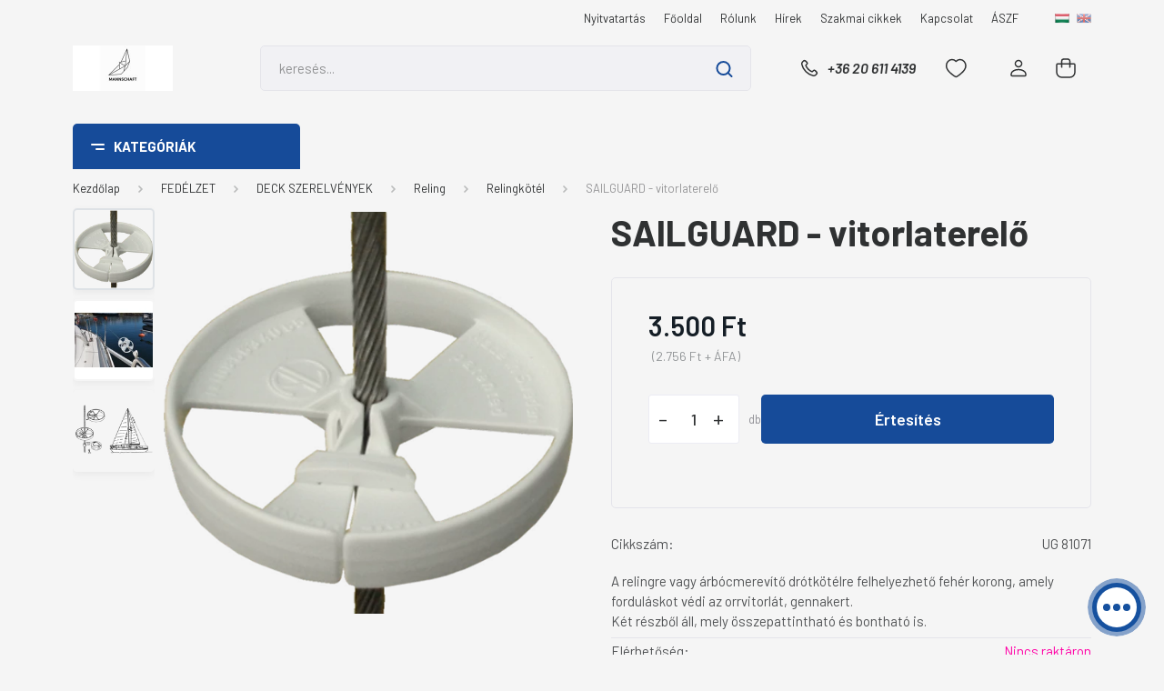

--- FILE ---
content_type: text/html; charset=UTF-8
request_url: https://www.marina.hu/vitorlaterelo-korong-18952
body_size: 75884
content:
<!DOCTYPE html>
<html lang="hu" dir="ltr">
<head>
    <title>SAILGUARD - vitorlaterelő - Relingkötél - Marina Yacht Sport</title>
    <meta charset="utf-8">
    <meta name="description" content="SAILGUARD - vitorlaterelő termékünk Relingkötél kategóriában.  
Vásároljon kényelmesen és biztonságosan webáruházunkból, akár percek alatt!">
    <meta name="robots" content="index, follow">
    <link rel="image_src" href="https://marina.cdn.shoprenter.hu/custom/marina/image/data/product/UltraGlozz/sailguard.png.webp?lastmod=1720185686.1750341842">
    <meta property="og:title" content="SAILGUARD - vitorlaterelő" />
    <meta property="og:type" content="product" />
    <meta property="og:url" content="https://www.marina.hu/vitorlaterelo-korong-18952" />
    <meta property="og:image" content="https://marina.cdn.shoprenter.hu/custom/marina/image/cache/w1260h660/product/UltraGlozz/sailguard.png.webp?lastmod=1720185686.1750341842" />
    <meta property="og:description" content="A relingre vagy árbócmerevítő drótkötélre felhelyezhető fehér korong, amely forduláskot védi az orrvitorlát, gennakert.Két részből áll, mely összepattintható és bontható is." />
    <link href="https://marina.cdn.shoprenter.hu/custom/marina/image/data/mannschaft_logo_page-0001.jpg?lastmod=1748013293.1750341842" rel="icon" />
    <link href="https://marina.cdn.shoprenter.hu/custom/marina/image/data/mannschaft_logo_page-0001.jpg?lastmod=1748013293.1750341842" rel="apple-touch-icon" />
    <base href="https://www.marina.hu:443" />

    <meta name="viewport" content="width=device-width, initial-scale=1, maximum-scale=1, user-scalable=0">
            <link href="https://www.marina.hu/vitorlaterelo-korong-18952" rel="canonical">
    
            
                    
                <link rel="preconnect" href="https://fonts.gstatic.com" />
    <link rel="preload" as="style" href="https://fonts.googleapis.com/css2?family=Barlow:ital,wght@0,300;0,400;0,500;0,600;0,700;1,300;1,400;1,500;1,600;1,700&display=swap" />
    <link rel="stylesheet" href="https://fonts.googleapis.com/css2?family=Barlow:ital,wght@0,300;0,400;0,500;0,600;0,700;1,300;1,400;1,500;1,600;1,700&display=swap" media="print" onload="this.media='all'" />
    <noscript>
        <link rel="stylesheet" href="https://fonts.googleapis.com/css2?family=Barlow:ital,wght@0,300;0,400;0,500;0,600;0,700;1,300;1,400;1,500;1,600;1,700&display=swap" />
    </noscript>
    <link href="https://cdnjs.cloudflare.com/ajax/libs/fancybox/3.5.7/jquery.fancybox.min.css" rel="stylesheet" media="print" onload="this.media='all'"/>

            <link rel="stylesheet" href="https://marina.cdn.shoprenter.hu/custom/marina/catalog/view/theme/madrid_global/style/1767723329.1689691390.1721738187.1730899397.css?v=null.1750341842" media="all">
            <link rel="stylesheet" href="https://marina.cdn.shoprenter.hu/custom/marina/catalog/view/theme/madrid_global/stylesheet/stylesheet.css?v=1730899397" media="screen">
        <script>
        window.nonProductQuality = 80;
    </script>
    <script src="https://marina.cdn.shoprenter.hu/catalog/view/javascript/jquery/jquery-1.10.2.min.js?v=1484139539"></script>

            
                
        
    
    <!-- Header JavaScript codes -->
            <script src="https://marina.cdn.shoprenter.hu/web/compiled/js/base.js?v=1768402759"></script>
                    <script src="https://marina.cdn.shoprenter.hu/web/compiled/js/countdown.js?v=1768402759"></script>
                    <script src="https://marina.cdn.shoprenter.hu/web/compiled/js/before_starter2_head.js?v=1768402759"></script>
                    <script src="https://marina.cdn.shoprenter.hu/web/compiled/js/before_starter2_productpage.js?v=1768402759"></script>
                    <script src="https://marina.cdn.shoprenter.hu/web/compiled/js/productreview.js?v=1768402759"></script>
                    <script src="https://marina.cdn.shoprenter.hu/catalog/view/javascript/addtocart/addtocart.js?v=1726839966"></script>
                    <!-- Header jQuery onLoad scripts -->
    <script>window.countdownFormat='%D:%H:%M:%S';var BASEURL='https://www.marina.hu';Currency={"symbol_left":"","symbol_right":" Ft","decimal_place":0,"decimal_point":",","thousand_point":".","currency":"HUF","value":1};var ShopRenter=ShopRenter||{};ShopRenter.product={"id":18952,"sku":"UG 81071","currency":"HUF","unitName":"db","price":3500,"name":"SAILGUARD - vitorlaterel\u0151","brand":"UltraGlozz","currentVariant":[],"parent":{"id":18952,"sku":"UG 81071","unitName":"db","price":3500,"name":"SAILGUARD - vitorlaterel\u0151"}};function setAutoHelpTitles(){$('.autohelp[title]').each(function(){if(!$(this).parents('.aurora-scroll-mode').length){$(this).attr('rel',$(this).attr('title'));$(this).removeAttr('title');$(this).qtip({content:{text:$(this).attr('rel')},hide:{fixed:true},position:{corner:{target:'topMiddle',tooltip:'bottomMiddle'},adjust:{screen:true}},style:{border:{color:'#cccccc'},background:'#ffffff',width:250}});}});}
$(document).ready(function(){setAutoHelpTitles();});$(window).load(function(){});</script><script src="https://marina.cdn.shoprenter.hu/web/compiled/js/vue/manifest.bundle.js?v=1768402756"></script><script>var ShopRenter=ShopRenter||{};ShopRenter.onCartUpdate=function(callable){document.addEventListener('cartChanged',callable)};ShopRenter.onItemAdd=function(callable){document.addEventListener('AddToCart',callable)};ShopRenter.onItemDelete=function(callable){document.addEventListener('deleteCart',callable)};ShopRenter.onSearchResultViewed=function(callable){document.addEventListener('AuroraSearchResultViewed',callable)};ShopRenter.onSubscribedForNewsletter=function(callable){document.addEventListener('AuroraSubscribedForNewsletter',callable)};ShopRenter.onCheckoutInitiated=function(callable){document.addEventListener('AuroraCheckoutInitiated',callable)};ShopRenter.onCheckoutShippingInfoAdded=function(callable){document.addEventListener('AuroraCheckoutShippingInfoAdded',callable)};ShopRenter.onCheckoutPaymentInfoAdded=function(callable){document.addEventListener('AuroraCheckoutPaymentInfoAdded',callable)};ShopRenter.onCheckoutOrderConfirmed=function(callable){document.addEventListener('AuroraCheckoutOrderConfirmed',callable)};ShopRenter.onCheckoutOrderPaid=function(callable){document.addEventListener('AuroraOrderPaid',callable)};ShopRenter.onCheckoutOrderPaidUnsuccessful=function(callable){document.addEventListener('AuroraOrderPaidUnsuccessful',callable)};ShopRenter.onProductPageViewed=function(callable){document.addEventListener('AuroraProductPageViewed',callable)};ShopRenter.onMarketingConsentChanged=function(callable){document.addEventListener('AuroraMarketingConsentChanged',callable)};ShopRenter.onCustomerRegistered=function(callable){document.addEventListener('AuroraCustomerRegistered',callable)};ShopRenter.onCustomerLoggedIn=function(callable){document.addEventListener('AuroraCustomerLoggedIn',callable)};ShopRenter.onCustomerUpdated=function(callable){document.addEventListener('AuroraCustomerUpdated',callable)};ShopRenter.onCartPageViewed=function(callable){document.addEventListener('AuroraCartPageViewed',callable)};ShopRenter.customer={"userId":0,"userClientIP":"52.15.100.35","userGroupId":8,"customerGroupTaxMode":"gross","customerGroupPriceMode":"gross_net_tax","email":"","phoneNumber":"","name":{"firstName":"","lastName":""}};ShopRenter.theme={"name":"madrid_global","family":"madrid","parent":""};ShopRenter.shop={"name":"marina","locale":"hu","currency":{"code":"HUF","rate":1},"domain":"marina.myshoprenter.hu"};ShopRenter.page={"route":"product\/product","queryString":"vitorlaterelo-korong-18952"};ShopRenter.formSubmit=function(form,callback){callback();};let loadedAsyncScriptCount=0;function asyncScriptLoaded(position){loadedAsyncScriptCount++;if(position==='body'){if(document.querySelectorAll('.async-script-tag').length===loadedAsyncScriptCount){if(/complete|interactive|loaded/.test(document.readyState)){document.dispatchEvent(new CustomEvent('asyncScriptsLoaded',{}));}else{document.addEventListener('DOMContentLoaded',()=>{document.dispatchEvent(new CustomEvent('asyncScriptsLoaded',{}));});}}}}</script><script type="text/javascript"async class="async-script-tag"onload="asyncScriptLoaded('header')"src="https://static2.rapidsearch.dev/resultpage.js?shop=marina.shoprenter.hu"></script><script type="text/javascript"async class="async-script-tag"onload="asyncScriptLoaded('header')"src="https://api2.dialogity.com/include/a7a17bfe874e41a9bb3ae9109ba14c76/HU"></script><script type="text/javascript"async class="async-script-tag"onload="asyncScriptLoaded('header')"src="https://onsite.optimonk.com/script.js?account=88402"></script><script type="text/javascript"src="https://marina.cdn.shoprenter.hu/web/compiled/js/vue/customerEventDispatcher.bundle.js?v=1768402756"></script>                
            
            
            
            <script type="text/javascript"src="https://marina.cdn.shoprenter.hu/web/compiled/js/vue/dataLayer.bundle.js?v=1768402756"></script>
            
            
            
                <!--Global site tag(gtag.js)--><script async src="https://www.googletagmanager.com/gtag/js?id=G-GQ0VWWKSKK"></script><script>window.dataLayer=window.dataLayer||[];function gtag(){dataLayer.push(arguments);}
gtag('js',new Date());gtag('config','G-GQ0VWWKSKK');</script>                                <script type="text/javascript" src="https://marina.cdn.shoprenter.hu/web/compiled/js/vue/GA4EventSender.bundle.js?v=1768402756"></script>

    
    
</head>

    
<body id="body" class="page-body product-page-body show-quantity-in-category madrid_global-body desktop-device-body vertical-category-menu " role="document">
<script>ShopRenter.theme.breakpoints={'xs':0,'sm':576,'md':768,'lg':992,'xl':1200,'xxl':1400}</script><div id="fb-root"></div><script>(function(d,s,id){var js,fjs=d.getElementsByTagName(s)[0];if(d.getElementById(id))return;js=d.createElement(s);js.id=id;js.src="//connect.facebook.net/hu_HU/sdk/xfbml.customerchat.js#xfbml=1&version=v2.12&autoLogAppEvents=1";fjs.parentNode.insertBefore(js,fjs);}(document,"script","facebook-jssdk"));</script>
                    
                <!-- page-wrap -->

                <div class="page-wrap">
                                                

    <header class="sticky-head">
        <div class="sticky-head-inner">
                    <div class="header-top-line">
                <div class="container">
                    <div class="header-top d-flex justify-content-end">
                        <!-- cached -->
    <ul class="nav headermenu-list">
                    <li class="nav-item">
                <a href="https://www.marina.hu/nyitvatartas-3"
                   target="_self"
                   class="nav-link "
                    title="Nyitvatartás"
                >
                    Nyitvatartás
                </a>
                            </li>
                    <li class="nav-item">
                <a href="https://www.marina.hu"
                   target="_self"
                   class="nav-link "
                    title="Főoldal"
                >
                    Főoldal
                </a>
                            </li>
                    <li class="nav-item">
                <a href="https://www.marina.hu/rolunk_5"
                   target="_self"
                   class="nav-link "
                    title="Rólunk"
                >
                    Rólunk
                </a>
                            </li>
                    <li class="nav-item">
                <a href="https://www.marina.hu/hirek_1"
                   target="_self"
                   class="nav-link "
                    title="Hírek"
                >
                    Hírek
                </a>
                            </li>
                    <li class="nav-item">
                <a href="https://www.marina.hu/szakmai-cikkek-2"
                   target="_self"
                   class="nav-link "
                    title="Szakmai cikkek"
                >
                    Szakmai cikkek
                </a>
                            </li>
                    <li class="nav-item">
                <a href="https://www.marina.hu/index.php?route=information/contact"
                   target="_self"
                   class="nav-link "
                    title="Kapcsolat"
                >
                    Kapcsolat
                </a>
                            </li>
                    <li class="nav-item">
                <a href="https://www.marina.hu/altalanos-szerzodesi-feltetelek-3"
                   target="_self"
                   class="nav-link "
                    title="ÁSZF"
                >
                    ÁSZF
                </a>
                            </li>
            </ul>
    <!-- /cached -->
                        <!-- cached -->


                    
        <div id="languageselect" class="module content-module header-position hide-top languageselect-module" >
                                    <div class="module-body">
                        <form action="/" method="post" enctype="multipart/form-data" id="language-form">
            <div class="d-flex justify-content-lg-between language-items-row">
                                                            <div class="language-icon active cursor-pointer language-data" data-langcode="hu">
                    <img class="language-change" src="https://marina.cdn.shoprenter.hu/catalog/view/theme/default/image/flags/HU.png?v=null.1750341842" alt="Hungarian" style="width: 16px; height: 16px;"/>
                </div>
                                <div class="language-icon cursor-pointer language-data" data-langcode="en">
                    <img class="language-change" src="https://marina.cdn.shoprenter.hu/catalog/view/theme/default/image/flags/EN.png?v=null.1750341842" alt="English" style="width: 16px; height: 16px;"/>
                </div>
                                <input type="hidden" value="" name="language_code"/>
                        </div>
            <script>$(window).load(function(){$('.language-change').one('click',function(){var language_code=$(this).parent('.language-data').data('langcode');$('input[name="language_code"]').attr('value',language_code);$('#language-form').submit();});});</script>        </form>
            </div>
                                </div>
    
    <!-- /cached -->
                        
                    </div>
                </div>
            </div>
            <div class="header-middle-line ">
                <div class="container">
                    <div class="header-middle">
                        <nav class="navbar navbar-expand-lg">
                            <button id="js-hamburger-icon" class="d-flex d-lg-none" title="Menü">
                                <div class="hamburger-icon position-relative">
                                    <div class="hamburger-icon-line position-absolute line-1"></div>
                                    <div class="hamburger-icon-line position-absolute line-3"></div>
                                </div>
                            </button>
                                                            <!-- cached -->
    <a class="navbar-brand" href="/"><img style="border: 0; max-width: 220px;" src="https://marina.cdn.shoprenter.hu/custom/marina/image/cache/w220h100m00/mannschaft_logo_page-0001.jpg?v=1748013276" title="Mannschaft Hajósbolt" alt="Mannschaft Hajósbolt" /></a>
<!-- /cached -->
                                
<div class="dropdown search-module d-flex">
    <div class="input-group">
        <input class="form-control disableAutocomplete" type="text" placeholder="keresés..." value=""
               id="filter_keyword" 
               onclick="this.value=(this.value==this.defaultValue)?'':this.value;"/>
        <div class="input-group-append">
            <button title="Keresés" class="btn btn-link" onclick="moduleSearch();">
                <svg width="19" height="18" viewBox="0 0 19 18" fill="none" xmlns="http://www.w3.org/2000/svg">
    <path d="M17.4492 17L13.4492 13M8.47698 15.0555C4.59557 15.0555 1.44922 11.9092 1.44922 8.02776C1.44922 4.14635 4.59557 1 8.47698 1C12.3584 1 15.5047 4.14635 15.5047 8.02776C15.5047 11.9092 12.3584 15.0555 8.47698 15.0555Z" stroke="currentColor" stroke-width="2" stroke-linecap="round" stroke-linejoin="round"/>
</svg>

            </button>
        </div>
    </div>

    <input type="hidden" id="filter_description" value="0"/>
    <input type="hidden" id="search_shopname" value="marina"/>
    <div id="results" class="dropdown-menu search-results p-0"></div>
</div>



                                                                                    <a class="nav-link header-phone-box header-middle-right-link d-none d-lg-flex" href="tel:+36 20 611 4139">
                                <svg width="24" height="24" viewBox="0 0 24 24" fill="none" xmlns="http://www.w3.org/2000/svg">
    <path fill-rule="evenodd" clip-rule="evenodd" d="M10.8561 13.1444C9.68615 11.9744 8.80415 10.6644 8.21815 9.33536C8.09415 9.05436 8.16715 8.72536 8.38415 8.50836L9.20315 7.69036C9.87415 7.01936 9.87415 6.07036 9.28815 5.48436L8.11415 4.31036C7.33315 3.52936 6.06715 3.52936 5.28615 4.31036L4.63415 4.96236C3.89315 5.70336 3.58415 6.77236 3.78415 7.83236C4.27815 10.4454 5.79615 13.3064 8.24515 15.7554C10.6941 18.2044 13.5551 19.7224 16.1681 20.2164C17.2281 20.4164 18.2971 20.1074 19.0381 19.3664L19.6891 18.7154C20.4701 17.9344 20.4701 16.6684 19.6891 15.8874L18.5161 14.7144C17.9301 14.1284 16.9801 14.1284 16.3951 14.7144L15.4921 15.6184C15.2751 15.8354 14.9461 15.9084 14.6651 15.7844C13.3361 15.1974 12.0261 14.3144 10.8561 13.1444Z" stroke="currentColor" stroke-width="1.5" stroke-linecap="round" stroke-linejoin="round"/>
</svg>

                                +36 20 611 4139
                            </a>
                                                                                    <div id="js-wishlist-module-wrapper">
                                <hx:include src="/_fragment?_path=_format%3Dhtml%26_locale%3Den%26_controller%3Dmodule%252Fwishlist&amp;_hash=l%2B9jLfZe2HYmxpjVLiOvOGco%2B7YY62CBxXrtWr9EO%2BY%3D"></hx:include>
                            </div>
                                                        <!-- cached -->
    <ul class="nav login-list">
                    <li class="nav-item">
                <a class="nav-link header-middle-right-link" href="index.php?route=account/login" title="Belépés / Regisztráció">
                    <span class="header-user-icon">
                        <svg width="18" height="20" viewBox="0 0 18 20" fill="none" xmlns="http://www.w3.org/2000/svg">
    <path fill-rule="evenodd" clip-rule="evenodd" d="M11.4749 2.52513C12.8417 3.89197 12.8417 6.10804 11.4749 7.47488C10.1081 8.84172 7.89199 8.84172 6.52515 7.47488C5.15831 6.10804 5.15831 3.89197 6.52515 2.52513C7.89199 1.15829 10.1081 1.15829 11.4749 2.52513Z" stroke="currentColor" stroke-width="1.5" stroke-linecap="round" stroke-linejoin="round"/>
    <path fill-rule="evenodd" clip-rule="evenodd" d="M1 16.5V17.5C1 18.052 1.448 18.5 2 18.5H16C16.552 18.5 17 18.052 17 17.5V16.5C17 13.474 13.048 11.508 9 11.508C4.952 11.508 1 13.474 1 16.5Z" stroke="currentColor" stroke-width="1.5" stroke-linecap="round" stroke-linejoin="round"/>
</svg>

                    </span>
                </a>
            </li>
            </ul>
<!-- /cached -->
                            <div id="header-cart-wrapper">
                                <div id="js-cart">
                                    <hx:include src="/_fragment?_path=_format%3Dhtml%26_locale%3Den%26_controller%3Dmodule%252Fcart&amp;_hash=S9PSQOrVzGPt9oPWWh%2B5%2FvDaJw7ltVTg863hflRUjMs%3D"></hx:include>
                                </div>
                            </div>
                        </nav>
                    </div>
                </div>
            </div>
            <div class="header-bottom-line d-none d-lg-block">
                <div class="container">
                    


                    
            <div id="module_category_wrapper" class="module-category-wrapper">
        <div id="category" class="module content-module header-position category-module" >
                    <div class="module-head">
                            <span class="category-menu-hamburger-icon"></span>
                        <div class="module-head-title">Kategóriák</div>
        </div>
            <div class="module-body">
                    <div id="category-nav">
        

    <ul class="nav nav-pills category category-menu sf-menu sf-horizontal cached">
        <li id="cat_1122" class="nav-item item category-list module-list even">
    <a href="https://www.marina.hu/ajandek-utalvany-1122" class="nav-link">
                <span>Ajándék utalvány</span>
    </a>
    </li><li id="cat_104" class="nav-item item category-list module-list parent odd">
    <a href="https://www.marina.hu/fedelzet-104" class="nav-link">
                <span>FEDÉLZET</span>
    </a>
            <ul class="nav flex-column children"><li id="cat_105" class="nav-item item category-list module-list parent even">
    <a href="https://www.marina.hu/fedelzet-104/kotelvezetes-es-rogzites-105" class="nav-link">
                <span>KÖTÉLVEZETÉS ÉS RÖGZÍTÉS</span>
    </a>
            <ul class="nav flex-column children"><li id="cat_106" class="nav-item item category-list module-list parent even">
    <a href="https://www.marina.hu/fedelzet-104/kotelvezetes-es-rogzites-105/kikotobika-106" class="nav-link">
                <span>Kikötőbika</span>
    </a>
            <ul class="nav flex-column children"><li id="cat_107" class="nav-item item category-list module-list even">
    <a href="https://www.marina.hu/fedelzet-104/kotelvezetes-es-rogzites-105/kikotobika-106/negylabu-kikotobika-107" class="nav-link">
                <span>Négylábú kikötőbika</span>
    </a>
    </li><li id="cat_108" class="nav-item item category-list module-list odd">
    <a href="https://www.marina.hu/fedelzet-104/kotelvezetes-es-rogzites-105/kikotobika-106/ketlabu-kikotobika-108" class="nav-link">
                <span>Kétlábú kikötőbika</span>
    </a>
    </li><li id="cat_109" class="nav-item item category-list module-list even">
    <a href="https://www.marina.hu/fedelzet-104/kotelvezetes-es-rogzites-105/kikotobika-106/fejesbika-109" class="nav-link">
                <span>Fejesbika</span>
    </a>
    </li><li id="cat_110" class="nav-item item category-list module-list odd">
    <a href="https://www.marina.hu/fedelzet-104/kotelvezetes-es-rogzites-105/kikotobika-106/keresztbika-110" class="nav-link">
                <span>Keresztbika</span>
    </a>
    </li><li id="cat_111" class="nav-item item category-list module-list even">
    <a href="https://www.marina.hu/fedelzet-104/kotelvezetes-es-rogzites-105/kikotobika-106/papucsbika-111" class="nav-link">
                <span>Papucsbika</span>
    </a>
    </li><li id="cat_112" class="nav-item item category-list module-list odd">
    <a href="https://www.marina.hu/fedelzet-104/kotelvezetes-es-rogzites-105/kikotobika-106/szarvasbika-112" class="nav-link">
                <span>Szarvasbika</span>
    </a>
    </li><li id="cat_113" class="nav-item item category-list module-list even">
    <a href="https://www.marina.hu/fedelzet-104/kotelvezetes-es-rogzites-105/kikotobika-106/muanyagbika-113" class="nav-link">
                <span>Műanyagbika</span>
    </a>
    </li><li id="cat_114" class="nav-item item category-list module-list odd">
    <a href="https://www.marina.hu/fedelzet-104/kotelvezetes-es-rogzites-105/kikotobika-106/deckbe-simulo-bika-114" class="nav-link">
                <span>Deckbe simuló bika</span>
    </a>
    </li><li id="cat_115" class="nav-item item category-list module-list even">
    <a href="https://www.marina.hu/fedelzet-104/kotelvezetes-es-rogzites-105/kikotobika-106/sinen-mozgathato-bika-115" class="nav-link">
                <span>Sínen mozgatható bika</span>
    </a>
    </li><li id="cat_1218" class="nav-item item category-list module-list odd">
    <a href="https://www.marina.hu/fedelzet-104/kotelvezetes-es-rogzites-105/kikotobika-106/steg-es-parti-bikak-1218" class="nav-link">
                <span>Stég- és parti bikák</span>
    </a>
    </li><li id="cat_116" class="nav-item item category-list module-list even">
    <a href="https://www.marina.hu/fedelzet-104/kotelvezetes-es-rogzites-105/kikotobika-106/teak-bika-116" class="nav-link">
                <span>Teak bika</span>
    </a>
    </li><li id="cat_117" class="nav-item item category-list module-list odd">
    <a href="https://www.marina.hu/fedelzet-104/kotelvezetes-es-rogzites-105/kikotobika-106/egyeb-bika-es-tartozek-117" class="nav-link">
                <span>Egyéb bika és tartozék</span>
    </a>
    </li></ul>
    </li><li id="cat_118" class="nav-item item category-list module-list parent odd">
    <a href="https://www.marina.hu/fedelzet-104/kotelvezetes-es-rogzites-105/kotelvezetes-118" class="nav-link">
                <span>Kötélvezetés</span>
    </a>
            <ul class="nav flex-column children"><li id="cat_119" class="nav-item item category-list module-list even">
    <a href="https://www.marina.hu/fedelzet-104/kotelvezetes-es-rogzites-105/kotelvezetes-118/omega-es-ozni-119" class="nav-link">
                <span>Omega és őzni</span>
    </a>
    </li><li id="cat_120" class="nav-item item category-list module-list odd">
    <a href="https://www.marina.hu/fedelzet-104/kotelvezetes-es-rogzites-105/kotelvezetes-118/szemescsavar-120" class="nav-link">
                <span>Szemescsavar</span>
    </a>
    </li><li id="cat_121" class="nav-item item category-list module-list even">
    <a href="https://www.marina.hu/fedelzet-104/kotelvezetes-es-rogzites-105/kotelvezetes-118/szemeslemez-121" class="nav-link">
                <span>Szemeslemez</span>
    </a>
    </li><li id="cat_122" class="nav-item item category-list module-list odd">
    <a href="https://www.marina.hu/fedelzet-104/kotelvezetes-es-rogzites-105/kotelvezetes-118/fedelzeti-u-fulek-122" class="nav-link">
                <span>Fedélzeti U fülek</span>
    </a>
    </li><li id="cat_123" class="nav-item item category-list module-list even">
    <a href="https://www.marina.hu/fedelzet-104/kotelvezetes-es-rogzites-105/kotelvezetes-118/deckatvezeto-123" class="nav-link">
                <span>Deckátvezető</span>
    </a>
    </li><li id="cat_124" class="nav-item item category-list module-list odd">
    <a href="https://www.marina.hu/fedelzet-104/kotelvezetes-es-rogzites-105/kotelvezetes-118/szemes-anya-124" class="nav-link">
                <span>Szemes anya</span>
    </a>
    </li><li id="cat_125" class="nav-item item category-list module-list even">
    <a href="https://www.marina.hu/fedelzet-104/kotelvezetes-es-rogzites-105/kotelvezetes-118/hevederlekoto-125" class="nav-link">
                <span>Hevederlekötő</span>
    </a>
    </li><li id="cat_126" class="nav-item item category-list module-list odd">
    <a href="https://www.marina.hu/fedelzet-104/kotelvezetes-es-rogzites-105/kotelvezetes-118/lehajthato-deckszem-126" class="nav-link">
                <span>Lehajtható deckszem</span>
    </a>
    </li><li id="cat_127" class="nav-item item category-list module-list even">
    <a href="https://www.marina.hu/fedelzet-104/kotelvezetes-es-rogzites-105/kotelvezetes-118/klemmes-ozni-127" class="nav-link">
                <span>Klemm forgótalpon</span>
    </a>
    </li></ul>
    </li><li id="cat_128" class="nav-item item category-list module-list parent even">
    <a href="https://www.marina.hu/fedelzet-104/kotelvezetes-es-rogzites-105/fallstopper-128" class="nav-link">
                <span>Fallstopper</span>
    </a>
            <ul class="nav flex-column children"><li id="cat_129" class="nav-item item category-list module-list even">
    <a href="https://www.marina.hu/fedelzet-104/kotelvezetes-es-rogzites-105/fallstopper-128/easylock-mini-129" class="nav-link">
                <span>Easylock</span>
    </a>
    </li><li id="cat_130" class="nav-item item category-list module-list odd">
    <a href="https://www.marina.hu/fedelzet-104/kotelvezetes-es-rogzites-105/fallstopper-128/easylock-midi-130" class="nav-link">
                <span>MINI alkatrészek</span>
    </a>
    </li><li id="cat_131" class="nav-item item category-list module-list even">
    <a href="https://www.marina.hu/fedelzet-104/kotelvezetes-es-rogzites-105/fallstopper-128/easylock-maxi-131" class="nav-link">
                <span>Midi&amp;Maxi alkatrészek</span>
    </a>
    </li><li id="cat_132" class="nav-item item category-list module-list odd">
    <a href="https://www.marina.hu/fedelzet-104/kotelvezetes-es-rogzites-105/fallstopper-128/rutgerson-stopper-132" class="nav-link">
                <span>Rutgerson stopper</span>
    </a>
    </li><li id="cat_966" class="nav-item item category-list module-list even">
    <a href="https://www.marina.hu/fedelzet-104/kotelvezetes-es-rogzites-105/fallstopper-128/spinlock-stopper-134" class="nav-link">
                <span>Spinlock stopper</span>
    </a>
    </li></ul>
    </li><li id="cat_134" class="nav-item item category-list module-list parent odd">
    <a href="https://www.marina.hu/fedelzet-104/kotelvezetes-es-rogzites-105/clamcleat-134" class="nav-link">
                <span>Clamcleat</span>
    </a>
            <ul class="nav flex-column children"><li id="cat_135" class="nav-item item category-list module-list even">
    <a href="https://www.marina.hu/fedelzet-104/kotelvezetes-es-rogzites-105/clamcleat-134/nyitott-135" class="nav-link">
                <span>Nyitott</span>
    </a>
    </li><li id="cat_136" class="nav-item item category-list module-list odd">
    <a href="https://www.marina.hu/fedelzet-104/kotelvezetes-es-rogzites-105/clamcleat-134/oldal-belepesu-136" class="nav-link">
                <span>Oldal belépésű</span>
    </a>
    </li><li id="cat_137" class="nav-item item category-list module-list even">
    <a href="https://www.marina.hu/fedelzet-104/kotelvezetes-es-rogzites-105/clamcleat-134/zart-137" class="nav-link">
                <span>Zárt</span>
    </a>
    </li><li id="cat_138" class="nav-item item category-list module-list odd">
    <a href="https://www.marina.hu/fedelzet-104/kotelvezetes-es-rogzites-105/clamcleat-134/gorgos-138" class="nav-link">
                <span>Görgős</span>
    </a>
    </li><li id="cat_139" class="nav-item item category-list module-list even">
    <a href="https://www.marina.hu/fedelzet-104/kotelvezetes-es-rogzites-105/clamcleat-134/vitorlaallito-139" class="nav-link">
                <span>Vitorlaállító</span>
    </a>
    </li><li id="cat_140" class="nav-item item category-list module-list odd">
    <a href="https://www.marina.hu/fedelzet-104/kotelvezetes-es-rogzites-105/clamcleat-134/bollard-140" class="nav-link">
                <span>Bollard</span>
    </a>
    </li><li id="cat_141" class="nav-item item category-list module-list even">
    <a href="https://www.marina.hu/fedelzet-104/kotelvezetes-es-rogzites-105/clamcleat-134/surf-141" class="nav-link">
                <span>Surf</span>
    </a>
    </li><li id="cat_142" class="nav-item item category-list module-list odd">
    <a href="https://www.marina.hu/fedelzet-104/kotelvezetes-es-rogzites-105/clamcleat-134/kite-142" class="nav-link">
                <span>Kite</span>
    </a>
    </li><li id="cat_143" class="nav-item item category-list module-list even">
    <a href="https://www.marina.hu/fedelzet-104/kotelvezetes-es-rogzites-105/clamcleat-134/egyeb-kotelfogok-es-tartozekok-143" class="nav-link">
                <span>Tartozékok</span>
    </a>
    </li><li id="cat_144" class="nav-item item category-list module-list odd">
    <a href="https://www.marina.hu/fedelzet-104/kotelvezetes-es-rogzites-105/clamcleat-134/automata-144" class="nav-link">
                <span>Automata</span>
    </a>
    </li><li id="cat_145" class="nav-item item category-list module-list even">
    <a href="https://www.marina.hu/fedelzet-104/kotelvezetes-es-rogzites-105/clamcleat-134/rugos-kapuval-145" class="nav-link">
                <span>Rugós kapuval</span>
    </a>
    </li><li id="cat_146" class="nav-item item category-list module-list odd">
    <a href="https://www.marina.hu/fedelzet-104/kotelvezetes-es-rogzites-105/clamcleat-134/markolat-146" class="nav-link">
                <span>Markolat</span>
    </a>
    </li><li id="cat_147" class="nav-item item category-list module-list even">
    <a href="https://www.marina.hu/fedelzet-104/kotelvezetes-es-rogzites-105/clamcleat-134/ponyva-es-satorfeszitok-147" class="nav-link">
                <span>Ponyva- és sátorfeszítők</span>
    </a>
    </li></ul>
    </li><li id="cat_148" class="nav-item item category-list module-list parent even">
    <a href="https://www.marina.hu/fedelzet-104/kotelvezetes-es-rogzites-105/klemm-148" class="nav-link">
                <span>Klemm</span>
    </a>
            <ul class="nav flex-column children"><li id="cat_149" class="nav-item item category-list module-list even">
    <a href="https://www.marina.hu/fedelzet-104/kotelvezetes-es-rogzites-105/klemm-148/hs-klemm-149" class="nav-link">
                <span>HS klemm</span>
    </a>
    </li><li id="cat_150" class="nav-item item category-list module-list odd">
    <a href="https://www.marina.hu/fedelzet-104/kotelvezetes-es-rogzites-105/klemm-148/servo-klemm-150" class="nav-link">
                <span>Servo klemm</span>
    </a>
    </li><li id="cat_151" class="nav-item item category-list module-list even">
    <a href="https://www.marina.hu/fedelzet-104/kotelvezetes-es-rogzites-105/klemm-148/wichard-klemm-151" class="nav-link">
                <span>Wichard klemm</span>
    </a>
    </li><li id="cat_152" class="nav-item item category-list module-list odd">
    <a href="https://www.marina.hu/fedelzet-104/kotelvezetes-es-rogzites-105/klemm-148/forgotalpas-klemm-152" class="nav-link">
                <span>Forgótalp, forgótorony</span>
    </a>
    </li><li id="cat_153" class="nav-item item category-list module-list even">
    <a href="https://www.marina.hu/fedelzet-104/kotelvezetes-es-rogzites-105/klemm-148/easy-klemm-153" class="nav-link">
                <span>Easy klemm</span>
    </a>
    </li><li id="cat_968" class="nav-item item category-list module-list odd">
    <a href="https://www.marina.hu/fedelzet-104/kotelvezetes-es-rogzites-105/klemm-148/ronstan-klemm-968" class="nav-link">
                <span>Ronstan klemm</span>
    </a>
    </li><li id="cat_969" class="nav-item item category-list module-list even">
    <a href="https://www.marina.hu/fedelzet-104/kotelvezetes-es-rogzites-105/klemm-148/barton-klemm-969" class="nav-link">
                <span>Barton klemm</span>
    </a>
    </li></ul>
    </li><li id="cat_154" class="nav-item item category-list module-list parent odd">
    <a href="https://www.marina.hu/fedelzet-104/kotelvezetes-es-rogzites-105/fedelzeti-elosztocsiga-154" class="nav-link">
                <span>Fedélzeti elosztócsiga</span>
    </a>
            <ul class="nav flex-column children"><li id="cat_155" class="nav-item item category-list module-list even">
    <a href="https://www.marina.hu/fedelzet-104/kotelvezetes-es-rogzites-105/fedelzeti-elosztocsiga-154/hs-disztributor-155" class="nav-link">
                <span>HS disztributor</span>
    </a>
    </li><li id="cat_156" class="nav-item item category-list module-list odd">
    <a href="https://www.marina.hu/fedelzet-104/kotelvezetes-es-rogzites-105/fedelzeti-elosztocsiga-154/pfeiffer-disztributor-156" class="nav-link">
                <span>Pfeiffer disztributor</span>
    </a>
    </li><li id="cat_157" class="nav-item item category-list module-list even">
    <a href="https://www.marina.hu/fedelzet-104/kotelvezetes-es-rogzites-105/fedelzeti-elosztocsiga-154/easy-disztributor-157" class="nav-link">
                <span>Easy disztributor</span>
    </a>
    </li><li id="cat_158" class="nav-item item category-list module-list odd">
    <a href="https://www.marina.hu/fedelzet-104/kotelvezetes-es-rogzites-105/fedelzeti-elosztocsiga-154/wichard-disztributor-158" class="nav-link">
                <span>Wichard disztributor</span>
    </a>
    </li><li id="cat_159" class="nav-item item category-list module-list even">
    <a href="https://www.marina.hu/fedelzet-104/kotelvezetes-es-rogzites-105/fedelzeti-elosztocsiga-154/rutgerson-disztributor-159" class="nav-link">
                <span>Egyéb disztribútorcsigák</span>
    </a>
    </li></ul>
    </li><li id="cat_161" class="nav-item item category-list module-list parent even">
    <a href="https://www.marina.hu/fedelzet-104/kotelvezetes-es-rogzites-105/allo-fordito-csiga-161" class="nav-link">
                <span>Álló fordító csiga</span>
    </a>
            <ul class="nav flex-column children"><li id="cat_162" class="nav-item item category-list module-list even">
    <a href="https://www.marina.hu/fedelzet-104/kotelvezetes-es-rogzites-105/allo-fordito-csiga-161/hs-allocsiga-162" class="nav-link">
                <span>HS állócsiga</span>
    </a>
    </li><li id="cat_163" class="nav-item item category-list module-list odd">
    <a href="https://www.marina.hu/fedelzet-104/kotelvezetes-es-rogzites-105/allo-fordito-csiga-161/hs-arboctalpcsiga-163" class="nav-link">
                <span>HS árbóctalpcsiga</span>
    </a>
    </li><li id="cat_164" class="nav-item item category-list module-list even">
    <a href="https://www.marina.hu/fedelzet-104/kotelvezetes-es-rogzites-105/allo-fordito-csiga-161/wichard-allocsiga-164" class="nav-link">
                <span>Wichard állócsiga</span>
    </a>
    </li><li id="cat_165" class="nav-item item category-list module-list odd">
    <a href="https://www.marina.hu/fedelzet-104/kotelvezetes-es-rogzites-105/allo-fordito-csiga-161/easy-allocsiga-165" class="nav-link">
                <span>Egyéb állócsiga</span>
    </a>
    </li></ul>
    </li><li id="cat_166" class="nav-item item category-list module-list parent odd">
    <a href="https://www.marina.hu/fedelzet-104/kotelvezetes-es-rogzites-105/fekvo-forditocsiga-166" class="nav-link">
                <span>Fekvő fordítócsiga</span>
    </a>
            <ul class="nav flex-column children"><li id="cat_167" class="nav-item item category-list module-list even">
    <a href="https://www.marina.hu/fedelzet-104/kotelvezetes-es-rogzites-105/fekvo-forditocsiga-166/andersen-fekvocsiga-167" class="nav-link">
                <span>Andersen fekvőcsiga</span>
    </a>
    </li><li id="cat_168" class="nav-item item category-list module-list odd">
    <a href="https://www.marina.hu/fedelzet-104/kotelvezetes-es-rogzites-105/fekvo-forditocsiga-166/hs-fekvocsiga-168" class="nav-link">
                <span>HS fekvőcsiga</span>
    </a>
    </li><li id="cat_169" class="nav-item item category-list module-list even">
    <a href="https://www.marina.hu/fedelzet-104/kotelvezetes-es-rogzites-105/fekvo-forditocsiga-166/pfeiffer-fekvocsiga-169" class="nav-link">
                <span>Pfeiffer fekvőcsiga</span>
    </a>
    </li><li id="cat_170" class="nav-item item category-list module-list odd">
    <a href="https://www.marina.hu/fedelzet-104/kotelvezetes-es-rogzites-105/fekvo-forditocsiga-166/wichard-fekvocsiga-170" class="nav-link">
                <span>Wichard fekvőcsiga</span>
    </a>
    </li><li id="cat_171" class="nav-item item category-list module-list even">
    <a href="https://www.marina.hu/fedelzet-104/kotelvezetes-es-rogzites-105/fekvo-forditocsiga-166/easy-fekvocsiga-171" class="nav-link">
                <span>Egyéb fekvőcsigák</span>
    </a>
    </li><li id="cat_172" class="nav-item item category-list module-list odd">
    <a href="https://www.marina.hu/fedelzet-104/kotelvezetes-es-rogzites-105/fekvo-forditocsiga-166/fekvocsiga-klemmel-172" class="nav-link">
                <span>Fekvőcsiga klemmel</span>
    </a>
    </li></ul>
    </li><li id="cat_173" class="nav-item item category-list module-list even">
    <a href="https://www.marina.hu/fedelzet-104/kotelvezetes-es-rogzites-105/bevezeto-bebujo-csiga-173" class="nav-link">
                <span>Bevezető (bebújó) csiga</span>
    </a>
    </li></ul>
    </li><li id="cat_174" class="nav-item item category-list module-list parent odd">
    <a href="https://www.marina.hu/fedelzet-104/traveller-174" class="nav-link">
                <span>TRAVELLER</span>
    </a>
            <ul class="nav flex-column children"><li id="cat_175" class="nav-item item category-list module-list parent even">
    <a href="https://www.marina.hu/fedelzet-104/traveller-174/nagyvitorla-traveller-175" class="nav-link">
                <span>Nagyvitorla traveller</span>
    </a>
            <ul class="nav flex-column children"><li id="cat_176" class="nav-item item category-list module-list even">
    <a href="https://www.marina.hu/fedelzet-104/traveller-174/nagyvitorla-traveller-175/pfeiffer-traveller-65m-hajo-176" class="nav-link">
                <span>Pfeiffer traveller 6,5m hajó</span>
    </a>
    </li><li id="cat_177" class="nav-item item category-list module-list odd">
    <a href="https://www.marina.hu/fedelzet-104/traveller-174/nagyvitorla-traveller-175/pfeiffer-traveller-9m-hajo-177" class="nav-link">
                <span>Pfeiffer traveller 9,5m hajó</span>
    </a>
    </li><li id="cat_178" class="nav-item item category-list module-list even">
    <a href="https://www.marina.hu/fedelzet-104/traveller-174/nagyvitorla-traveller-175/pfeiffer-traveller-12m-hajo-178" class="nav-link">
                <span>Pfeiffer traveller 14m hajó</span>
    </a>
    </li><li id="cat_179" class="nav-item item category-list module-list odd">
    <a href="https://www.marina.hu/fedelzet-104/traveller-174/nagyvitorla-traveller-175/hs-traveller-179" class="nav-link">
                <span>HS traveller</span>
    </a>
    </li><li id="cat_180" class="nav-item item category-list module-list even">
    <a href="https://www.marina.hu/fedelzet-104/traveller-174/nagyvitorla-traveller-175/sinhajlitas-fekete-eloxalas-180" class="nav-link">
                <span>Sínhajlítás</span>
    </a>
    </li><li id="cat_181" class="nav-item item category-list module-list odd">
    <a href="https://www.marina.hu/fedelzet-104/traveller-174/nagyvitorla-traveller-175/travellersin-tarto-181" class="nav-link">
                <span>Travellersín tartó</span>
    </a>
    </li><li id="cat_182" class="nav-item item category-list module-list even">
    <a href="https://www.marina.hu/fedelzet-104/traveller-174/nagyvitorla-traveller-175/pfeiffer-onvaltos-fock-182" class="nav-link">
                <span>Pfeiffer önváltós fock</span>
    </a>
    </li><li id="cat_183" class="nav-item item category-list module-list odd">
    <a href="https://www.marina.hu/fedelzet-104/traveller-174/nagyvitorla-traveller-175/ronstan-traveller-183" class="nav-link">
                <span>Ronstan traveller</span>
    </a>
    </li><li id="cat_1205" class="nav-item item category-list module-list even">
    <a href="https://www.marina.hu/fedelzet-104/traveller-174/nagyvitorla-traveller-175/selden-traveller-1205" class="nav-link">
                <span>Seldén traveller</span>
    </a>
    </li></ul>
    </li><li id="cat_184" class="nav-item item category-list module-list parent odd">
    <a href="https://www.marina.hu/fedelzet-104/traveller-174/orrvitorla-traveller-184" class="nav-link">
                <span>Orrvitorla traveller</span>
    </a>
            <ul class="nav flex-column children"><li id="cat_185" class="nav-item item category-list module-list even">
    <a href="https://www.marina.hu/fedelzet-104/traveller-174/orrvitorla-traveller-184/pfeiffer-t20-genuarendszer-185" class="nav-link">
                <span>Pfeiffer T20 génuarendszer</span>
    </a>
    </li><li id="cat_186" class="nav-item item category-list module-list odd">
    <a href="https://www.marina.hu/fedelzet-104/traveller-174/orrvitorla-traveller-184/pfeiffer-t25-genuarendszer-186" class="nav-link">
                <span>Pfeiffer T25 génuarendszer</span>
    </a>
    </li><li id="cat_187" class="nav-item item category-list module-list even">
    <a href="https://www.marina.hu/fedelzet-104/traveller-174/orrvitorla-traveller-184/pfeiffer-t32-genuarendszer-187" class="nav-link">
                <span>Pfeiffer T32 génuarendszer</span>
    </a>
    </li><li id="cat_188" class="nav-item item category-list module-list odd">
    <a href="https://www.marina.hu/fedelzet-104/traveller-174/orrvitorla-traveller-184/pfeiffer-t40-genuarendszer-188" class="nav-link">
                <span>Pfeiffer T40 génuarendszer</span>
    </a>
    </li><li id="cat_189" class="nav-item item category-list module-list even">
    <a href="https://www.marina.hu/fedelzet-104/traveller-174/orrvitorla-traveller-184/sprenger-t20-genuarendszer-189" class="nav-link">
                <span>Sprenger T20 génuarendszer</span>
    </a>
    </li><li id="cat_190" class="nav-item item category-list module-list odd">
    <a href="https://www.marina.hu/fedelzet-104/traveller-174/orrvitorla-traveller-184/sprenger-t25-genuarendszer-190" class="nav-link">
                <span>Sprenger T25 génuarendszer</span>
    </a>
    </li><li id="cat_191" class="nav-item item category-list module-list even">
    <a href="https://www.marina.hu/fedelzet-104/traveller-174/orrvitorla-traveller-184/sprenger-t32-genuarendszer-191" class="nav-link">
                <span>Sprenger T32 génuarendszer</span>
    </a>
    </li><li id="cat_194" class="nav-item item category-list module-list odd">
    <a href="https://www.marina.hu/fedelzet-104/traveller-174/orrvitorla-traveller-184/genuakocsi-jelolo-194" class="nav-link">
                <span>Barton génua rendszer</span>
    </a>
    </li><li id="cat_970" class="nav-item item category-list module-list even">
    <a href="https://www.marina.hu/fedelzet-104/traveller-174/orrvitorla-traveller-184/genuakocsi-jelolo-970" class="nav-link">
                <span>Génuakocsi jelölő</span>
    </a>
    </li></ul>
    </li></ul>
    </li><li id="cat_195" class="nav-item item category-list module-list parent even">
    <a href="https://www.marina.hu/fedelzet-104/csorlo-195" class="nav-link">
                <span>CSÖRLŐ</span>
    </a>
            <ul class="nav flex-column children"><li id="cat_196" class="nav-item item category-list module-list even">
    <a href="https://www.marina.hu/fedelzet-104/csorlo-195/antal-csorlo-196" class="nav-link">
                <span>Antal csörlő</span>
    </a>
    </li><li id="cat_197" class="nav-item item category-list module-list odd">
    <a href="https://www.marina.hu/fedelzet-104/csorlo-195/pfeiffer-jollecsorlo-197" class="nav-link">
                <span>Pfeiffer jollecsörlő</span>
    </a>
    </li><li id="cat_198" class="nav-item item category-list module-list even">
    <a href="https://www.marina.hu/fedelzet-104/csorlo-195/andersen-standard-198" class="nav-link">
                <span>Andersen Standard csörlők</span>
    </a>
    </li><li id="cat_199" class="nav-item item category-list module-list odd">
    <a href="https://www.marina.hu/fedelzet-104/csorlo-195/andersen-kotelfogos-199" class="nav-link">
                <span>Andersen kötélfogós (ST) csörlők</span>
    </a>
    </li><li id="cat_200" class="nav-item item category-list module-list even">
    <a href="https://www.marina.hu/fedelzet-104/csorlo-195/andersen-classic-200" class="nav-link">
                <span>Andersen Classic</span>
    </a>
    </li><li id="cat_202" class="nav-item item category-list module-list odd">
    <a href="https://www.marina.hu/fedelzet-104/csorlo-195/andersen-21-seb-202" class="nav-link">
                <span>Andersen E1 elektromos csörlő</span>
    </a>
    </li><li id="cat_204" class="nav-item item category-list module-list even">
    <a href="https://www.marina.hu/fedelzet-104/csorlo-195/andersen-compact-204" class="nav-link">
                <span>Andersen Compact elektromos csörlő</span>
    </a>
    </li><li id="cat_203" class="nav-item item category-list module-list odd">
    <a href="https://www.marina.hu/fedelzet-104/csorlo-195/andersen-22-seb-203" class="nav-link">
                <span>Andersen E1 elektromos motor</span>
    </a>
    </li><li id="cat_201" class="nav-item item category-list module-list even">
    <a href="https://www.marina.hu/fedelzet-104/csorlo-195/andersen-electric-201" class="nav-link">
                <span>Andersen Compact Elektromos egység</span>
    </a>
    </li><li id="cat_205" class="nav-item item category-list module-list odd">
    <a href="https://www.marina.hu/fedelzet-104/csorlo-195/csorlokar-es-tarto-205" class="nav-link">
                <span>Csörlőkar és tartó</span>
    </a>
    </li><li id="cat_206" class="nav-item item category-list module-list even">
    <a href="https://www.marina.hu/fedelzet-104/csorlo-195/csorlokarbantartas-206" class="nav-link">
                <span>Csörlőkarbantartás</span>
    </a>
    </li><li id="cat_208" class="nav-item item category-list module-list odd">
    <a href="https://www.marina.hu/fedelzet-104/csorlo-195/csorlo-eloxalas-208" class="nav-link">
                <span>Csörlő eloxálás</span>
    </a>
    </li></ul>
    </li><li id="cat_209" class="nav-item item category-list module-list parent odd">
    <a href="https://www.marina.hu/fedelzet-104/ablak-szellozes-209" class="nav-link">
                <span>ABLAK, SZELLŐZÉS</span>
    </a>
            <ul class="nav flex-column children"><li id="cat_210" class="nav-item item category-list module-list parent even">
    <a href="https://www.marina.hu/fedelzet-104/ablak-szellozes-209/deckablak-210" class="nav-link">
                <span>Deckablak</span>
    </a>
            <ul class="nav flex-column children"><li id="cat_211" class="nav-item item category-list module-list even">
    <a href="https://www.marina.hu/fedelzet-104/ablak-szellozes-209/deckablak-210/moonlight-deckablak-211" class="nav-link">
                <span>Moonlight deckablak</span>
    </a>
    </li><li id="cat_212" class="nav-item item category-list module-list odd">
    <a href="https://www.marina.hu/fedelzet-104/ablak-szellozes-209/deckablak-210/moonlight-compact-flush-212" class="nav-link">
                <span>Moonlight Compact Flush</span>
    </a>
    </li><li id="cat_213" class="nav-item item category-list module-list even">
    <a href="https://www.marina.hu/fedelzet-104/ablak-szellozes-209/deckablak-210/moonlight-keret-213" class="nav-link">
                <span>Moonlight keret</span>
    </a>
    </li><li id="cat_214" class="nav-item item category-list module-list odd">
    <a href="https://www.marina.hu/fedelzet-104/ablak-szellozes-209/deckablak-210/moonlight-szunyoghalo-214" class="nav-link">
                <span>Moonlight szúnyogháló</span>
    </a>
    </li><li id="cat_215" class="nav-item item category-list module-list even">
    <a href="https://www.marina.hu/fedelzet-104/ablak-szellozes-209/deckablak-210/moonlight-alkatreszek-215" class="nav-link">
                <span>Moonlight alkatrészek</span>
    </a>
    </li><li id="cat_216" class="nav-item item category-list module-list odd">
    <a href="https://www.marina.hu/fedelzet-104/ablak-szellozes-209/deckablak-210/gebo-deckablak-216" class="nav-link">
                <span>Gebo ablak</span>
    </a>
    </li><li id="cat_217" class="nav-item item category-list module-list even">
    <a href="https://www.marina.hu/fedelzet-104/ablak-szellozes-209/deckablak-210/arnyekolo-roletta-217" class="nav-link">
                <span>Árnyékoló roletta</span>
    </a>
    </li></ul>
    </li><li id="cat_218" class="nav-item item category-list module-list parent odd">
    <a href="https://www.marina.hu/fedelzet-104/ablak-szellozes-209/kabinablak-218" class="nav-link">
                <span>Kajütablak</span>
    </a>
            <ul class="nav flex-column children"><li id="cat_219" class="nav-item item category-list module-list even">
    <a href="https://www.marina.hu/fedelzet-104/ablak-szellozes-209/kabinablak-218/moonlight-kajutablak-219" class="nav-link">
                <span>Moonlight kajütablak</span>
    </a>
    </li><li id="cat_220" class="nav-item item category-list module-list odd">
    <a href="https://www.marina.hu/fedelzet-104/ablak-szellozes-209/kabinablak-218/moonlight-sullyesztett-220" class="nav-link">
                <span>Moonlight süllyesztett</span>
    </a>
    </li><li id="cat_221" class="nav-item item category-list module-list even">
    <a href="https://www.marina.hu/fedelzet-104/ablak-szellozes-209/kabinablak-218/billeno-korablak-221" class="nav-link">
                <span>Billenő körablak</span>
    </a>
    </li><li id="cat_223" class="nav-item item category-list module-list odd">
    <a href="https://www.marina.hu/fedelzet-104/ablak-szellozes-209/kabinablak-218/arnyekolo-roletta-223" class="nav-link">
                <span>Árnyékoló roletta</span>
    </a>
    </li><li id="cat_224" class="nav-item item category-list module-list even">
    <a href="https://www.marina.hu/fedelzet-104/ablak-szellozes-209/kabinablak-218/portlight-alkatreszek-224" class="nav-link">
                <span>Portlight alkatrészek</span>
    </a>
    </li></ul>
    </li><li id="cat_225" class="nav-item item category-list module-list parent even">
    <a href="https://www.marina.hu/fedelzet-104/ablak-szellozes-209/szellozes-225" class="nav-link">
                <span>Szellőzés</span>
    </a>
            <ul class="nav flex-column children"><li id="cat_226" class="nav-item item category-list module-list even">
    <a href="https://www.marina.hu/fedelzet-104/ablak-szellozes-209/szellozes-225/ajtoszellozo-226" class="nav-link">
                <span>Ajtó szellőzés</span>
    </a>
    </li><li id="cat_227" class="nav-item item category-list module-list odd">
    <a href="https://www.marina.hu/fedelzet-104/ablak-szellozes-209/szellozes-225/motorter-es-bilge-szellozes-227" class="nav-link">
                <span>Motortér és bilge szellőzés</span>
    </a>
    </li><li id="cat_228" class="nav-item item category-list module-list even">
    <a href="https://www.marina.hu/fedelzet-104/ablak-szellozes-209/szellozes-225/deckszellozo-228" class="nav-link">
                <span>Deckszellőző</span>
    </a>
    </li><li id="cat_229" class="nav-item item category-list module-list odd">
    <a href="https://www.marina.hu/fedelzet-104/ablak-szellozes-209/szellozes-225/tankszellozo-229" class="nav-link">
                <span>Tankszellőző</span>
    </a>
    </li></ul>
    </li></ul>
    </li><li id="cat_230" class="nav-item item category-list module-list parent even">
    <a href="https://www.marina.hu/fedelzet-104/deck-szerelvenyek-230" class="nav-link">
                <span>DECK SZERELVÉNYEK</span>
    </a>
            <ul class="nav flex-column children"><li id="cat_232" class="nav-item item category-list module-list even">
    <a href="https://www.marina.hu/fedelzet-104/deck-szerelvenyek-230/orrveret-232" class="nav-link">
                <span>Orrveret</span>
    </a>
    </li><li id="cat_1214" class="nav-item item category-list module-list odd">
    <a href="https://www.marina.hu/fedelzet-104/deck-szerelvenyek-230/gennaker-boom" class="nav-link">
                <span>Gennaker boom</span>
    </a>
    </li><li id="cat_233" class="nav-item item category-list module-list even">
    <a href="https://www.marina.hu/fedelzet-104/deck-szerelvenyek-230/deckbetolto-233" class="nav-link">
                <span>Deckbetöltő</span>
    </a>
    </li><li id="cat_234" class="nav-item item category-list module-list odd">
    <a href="https://www.marina.hu/fedelzet-104/deck-szerelvenyek-230/horgonykamra-kifolyo-234" class="nav-link">
                <span>Horgonykamra kifolyó</span>
    </a>
    </li><li id="cat_235" class="nav-item item category-list module-list even">
    <a href="https://www.marina.hu/fedelzet-104/deck-szerelvenyek-230/horgonylanc-bevezeto-235" class="nav-link">
                <span>Horgonylánc bevezető</span>
    </a>
    </li><li id="cat_236" class="nav-item item category-list module-list odd">
    <a href="https://www.marina.hu/fedelzet-104/deck-szerelvenyek-230/deckzsaner-236" class="nav-link">
                <span>Deckzsanér</span>
    </a>
    </li><li id="cat_237" class="nav-item item category-list module-list even">
    <a href="https://www.marina.hu/fedelzet-104/deck-szerelvenyek-230/kapaszkodo-237" class="nav-link">
                <span>Kapaszkodó</span>
    </a>
    </li><li id="cat_238" class="nav-item item category-list module-list odd">
    <a href="https://www.marina.hu/fedelzet-104/deck-szerelvenyek-230/fedelzeti-zar-238" class="nav-link">
                <span>Fedélzeti zár</span>
    </a>
    </li><li id="cat_239" class="nav-item item category-list module-list even">
    <a href="https://www.marina.hu/fedelzet-104/deck-szerelvenyek-230/lakat-lakatpant-239" class="nav-link">
                <span>Lakat, lakatpánt</span>
    </a>
    </li><li id="cat_240" class="nav-item item category-list module-list odd">
    <a href="https://www.marina.hu/fedelzet-104/deck-szerelvenyek-230/zaszlorud-es-tarto-240" class="nav-link">
                <span>Zászlórúd- és tartó</span>
    </a>
    </li><li id="cat_241" class="nav-item item category-list module-list even">
    <a href="https://www.marina.hu/fedelzet-104/deck-szerelvenyek-230/fedelzeti-rogzitesek-241" class="nav-link">
                <span>Fedélzeti rögzítések</span>
    </a>
    </li><li id="cat_231" class="nav-item item category-list module-list odd">
    <a href="https://www.marina.hu/fedelzet-104/deck-szerelvenyek-230/kabelatvezetes-decken-231" class="nav-link">
                <span>Kábelátvezető</span>
    </a>
    </li><li id="cat_242" class="nav-item item category-list module-list even">
    <a href="https://www.marina.hu/fedelzet-104/deck-szerelvenyek-230/kokpit-urito-kifolyo-242" class="nav-link">
                <span>Kokpit-ürítő kifolyó</span>
    </a>
    </li><li id="cat_243" class="nav-item item category-list module-list odd">
    <a href="https://www.marina.hu/fedelzet-104/deck-szerelvenyek-230/dorzslec-243" class="nav-link">
                <span>Dörzsléc</span>
    </a>
    </li><li id="cat_244" class="nav-item item category-list module-list parent even">
    <a href="https://www.marina.hu/fedelzet-104/deck-szerelvenyek-230/reling-244" class="nav-link">
                <span>Reling</span>
    </a>
            <ul class="nav flex-column children"><li id="cat_245" class="nav-item item category-list module-list even">
    <a href="https://www.marina.hu/fedelzet-104/deck-szerelvenyek-230/reling-244/pfeiffer-relingsin-rendszer-245" class="nav-link">
                <span>Pfeiffer relingsín-rendszer</span>
    </a>
    </li><li id="cat_246" class="nav-item item category-list module-list odd">
    <a href="https://www.marina.hu/fedelzet-104/deck-szerelvenyek-230/reling-244/relingoszlop-246" class="nav-link">
                <span>Relingoszlop</span>
    </a>
    </li><li id="cat_1225" class="nav-item item category-list module-list even">
    <a href="https://www.marina.hu/fedelzet-104/deck-szerelvenyek-230/reling-244/oszloptalp-1225" class="nav-link">
                <span>Oszloptalp</span>
    </a>
    </li><li id="cat_248" class="nav-item item category-list module-list odd">
    <a href="https://www.marina.hu/fedelzet-104/deck-szerelvenyek-230/reling-244/relingkotel-248" class="nav-link">
                <span>Relingkötél</span>
    </a>
    </li><li id="cat_249" class="nav-item item category-list module-list even">
    <a href="https://www.marina.hu/fedelzet-104/deck-szerelvenyek-230/reling-244/reling-vezetocsiga-249" class="nav-link">
                <span>Reling kötélvezető</span>
    </a>
    </li><li id="cat_251" class="nav-item item category-list module-list odd">
    <a href="https://www.marina.hu/fedelzet-104/deck-szerelvenyek-230/reling-244/relinghalo-251" class="nav-link">
                <span>Relingháló</span>
    </a>
    </li><li id="cat_253" class="nav-item item category-list module-list even">
    <a href="https://www.marina.hu/fedelzet-104/deck-szerelvenyek-230/reling-244/hattamla-253" class="nav-link">
                <span>Háttámla</span>
    </a>
    </li></ul>
    </li><li id="cat_254" class="nav-item item category-list module-list odd">
    <a href="https://www.marina.hu/fedelzet-104/deck-szerelvenyek-230/sprayhood-es-bimini-254" class="nav-link">
                <span>Sprayhood és bimini</span>
    </a>
    </li><li id="cat_261" class="nav-item item category-list module-list even">
    <a href="https://www.marina.hu/fedelzet-104/deck-szerelvenyek-230/furdolepcso-261" class="nav-link">
                <span>Fürdőlépcső</span>
    </a>
    </li><li id="cat_262" class="nav-item item category-list module-list odd">
    <a href="https://www.marina.hu/fedelzet-104/deck-szerelvenyek-230/kajutlejarati-toloteto-262" class="nav-link">
                <span>Kajütlejárati tolótető</span>
    </a>
    </li><li id="cat_263" class="nav-item item category-list module-list even">
    <a href="https://www.marina.hu/fedelzet-104/deck-szerelvenyek-230/kokpitdobozok-263" class="nav-link">
                <span>Kokpitdobozok</span>
    </a>
    </li><li id="cat_265" class="nav-item item category-list module-list parent odd">
    <a href="https://www.marina.hu/fedelzet-104/deck-szerelvenyek-230/jolle-szerelvenyek-265" class="nav-link">
                <span>Jolle szerelvények</span>
    </a>
            <ul class="nav flex-column children"><li id="cat_264" class="nav-item item category-list module-list even">
    <a href="https://www.marina.hu/fedelzet-104/deck-szerelvenyek-230/jolle-szerelvenyek-265/legszekreny-dekli-264" class="nav-link">
                <span>Légszekrény-dekli</span>
    </a>
    </li><li id="cat_266" class="nav-item item category-list module-list odd">
    <a href="https://www.marina.hu/fedelzet-104/deck-szerelvenyek-230/jolle-szerelvenyek-265/lenzventil-266" class="nav-link">
                <span>Lenzventil</span>
    </a>
    </li><li id="cat_267" class="nav-item item category-list module-list even">
    <a href="https://www.marina.hu/fedelzet-104/deck-szerelvenyek-230/jolle-szerelvenyek-265/kiulogurtni-267" class="nav-link">
                <span>Kiülőgurtni</span>
    </a>
    </li><li id="cat_268" class="nav-item item category-list module-list odd">
    <a href="https://www.marina.hu/fedelzet-104/deck-szerelvenyek-230/jolle-szerelvenyek-265/legzsak-268" class="nav-link">
                <span>Légzsák</span>
    </a>
    </li><li id="cat_269" class="nav-item item category-list module-list even">
    <a href="https://www.marina.hu/fedelzet-104/deck-szerelvenyek-230/jolle-szerelvenyek-265/deck-atvezeto-269" class="nav-link">
                <span>Deck átvezető</span>
    </a>
    </li><li id="cat_270" class="nav-item item category-list module-list odd">
    <a href="https://www.marina.hu/fedelzet-104/deck-szerelvenyek-230/jolle-szerelvenyek-265/tukor-kifolyo-270" class="nav-link">
                <span>Tükör-kifolyó</span>
    </a>
    </li><li id="cat_271" class="nav-item item category-list module-list even">
    <a href="https://www.marina.hu/fedelzet-104/deck-szerelvenyek-230/jolle-szerelvenyek-265/kormanyveret-271" class="nav-link">
                <span>Kormányveret</span>
    </a>
    </li></ul>
    </li></ul>
    </li><li id="cat_274" class="nav-item item category-list module-list parent odd">
    <a href="https://www.marina.hu/fedelzet-104/motor-es-motoroshajo-274" class="nav-link">
                <span>MOTOR ÉS MOTOROSHAJÓ</span>
    </a>
            <ul class="nav flex-column children"><li id="cat_275" class="nav-item item category-list module-list parent even">
    <a href="https://www.marina.hu/fedelzet-104/motor-es-motoroshajo-274/uzemanyagellatas-275" class="nav-link">
                <span>Üzemanyagellátás</span>
    </a>
            <ul class="nav flex-column children"><li id="cat_276" class="nav-item item category-list module-list parent even">
    <a href="https://www.marina.hu/fedelzet-104/motor-es-motoroshajo-274/uzemanyagellatas-275/uzemanyagtank-es-kanna-276" class="nav-link">
                <span>Üzemanyagtank és kanna</span>
    </a>
            <ul class="nav flex-column children"><li id="cat_1061" class="nav-item item category-list module-list even">
    <a href="https://www.marina.hu/fedelzet-104/motor-es-motoroshajo-274/uzemanyagellatas-275/uzemanyagtank-es-kanna-276/hordozhatokannak-1061" class="nav-link">
                <span>Hordozható kannák</span>
    </a>
    </li><li id="cat_1062" class="nav-item item category-list module-list odd">
    <a href="https://www.marina.hu/fedelzet-104/motor-es-motoroshajo-274/uzemanyagellatas-275/uzemanyagtank-es-kanna-276/beepitheto-uzemanyagtartalyok-1062" class="nav-link">
                <span>Beépíthető üzemanyagtartályok</span>
    </a>
    </li><li id="cat_1063" class="nav-item item category-list module-list even">
    <a href="https://www.marina.hu/fedelzet-104/motor-es-motoroshajo-274/uzemanyagellatas-275/uzemanyagtank-es-kanna-276/nouva-rade-tankok-1063" class="nav-link">
                <span>Nouva Rade tankok</span>
    </a>
    </li><li id="cat_1064" class="nav-item item category-list module-list odd">
    <a href="https://www.marina.hu/fedelzet-104/motor-es-motoroshajo-274/uzemanyagellatas-275/uzemanyagtank-es-kanna-276/tank-tartozekok-1064" class="nav-link">
                <span>Tank tartozékok</span>
    </a>
    </li></ul>
    </li><li id="cat_277" class="nav-item item category-list module-list odd">
    <a href="https://www.marina.hu/fedelzet-104/motor-es-motoroshajo-274/uzemanyagellatas-275/uzemanyag-szintmeres-277" class="nav-link">
                <span>Üzemanyag szintmérés</span>
    </a>
    </li><li id="cat_1065" class="nav-item item category-list module-list even">
    <a href="https://www.marina.hu/fedelzet-104/motor-es-motoroshajo-274/uzemanyagellatas-275/uzemanyag-cso-1065" class="nav-link">
                <span>Üzemanyag cső</span>
    </a>
    </li><li id="cat_278" class="nav-item item category-list module-list odd">
    <a href="https://www.marina.hu/fedelzet-104/motor-es-motoroshajo-274/uzemanyagellatas-275/uzemanyag-eszkozok-278" class="nav-link">
                <span>Üzemanyag eszközök</span>
    </a>
    </li></ul>
    </li><li id="cat_280" class="nav-item item category-list module-list odd">
    <a href="https://www.marina.hu/fedelzet-104/motor-es-motoroshajo-274/kulmotor-tarto-280" class="nav-link">
                <span>Külmotor tartó</span>
    </a>
    </li><li id="cat_279" class="nav-item item category-list module-list even">
    <a href="https://www.marina.hu/fedelzet-104/motor-es-motoroshajo-274/kulmotor-tartozekok-279" class="nav-link">
                <span>Külmotor tartozékok</span>
    </a>
    </li><li id="cat_281" class="nav-item item category-list module-list odd">
    <a href="https://www.marina.hu/fedelzet-104/motor-es-motoroshajo-274/gazkar-hosszabbito-281" class="nav-link">
                <span>Gázkar hosszabbító</span>
    </a>
    </li><li id="cat_283" class="nav-item item category-list module-list parent even">
    <a href="https://www.marina.hu/fedelzet-104/motor-es-motoroshajo-274/kormanyosulesek-283" class="nav-link">
                <span>Kormányosülések</span>
    </a>
            <ul class="nav flex-column children"><li id="cat_1123" class="nav-item item category-list module-list even">
    <a href="https://www.marina.hu/fedelzet-104/motor-es-motoroshajo-274/kormanyosulesek-283/plastimo-ulesek-1123" class="nav-link">
                <span>Plastimo ülések</span>
    </a>
    </li><li id="cat_282" class="nav-item item category-list module-list odd">
    <a href="https://www.marina.hu/fedelzet-104/motor-es-motoroshajo-274/kormanyosulesek-283/veszleallito-282" class="nav-link">
                <span>FORMA ülések</span>
    </a>
    </li><li id="cat_284" class="nav-item item category-list module-list even">
    <a href="https://www.marina.hu/fedelzet-104/motor-es-motoroshajo-274/kormanyosulesek-283/ules-felsoreszek-284" class="nav-link">
                <span>PÖRTNER ülés felsőrészek</span>
    </a>
    </li><li id="cat_285" class="nav-item item category-list module-list odd">
    <a href="https://www.marina.hu/fedelzet-104/motor-es-motoroshajo-274/kormanyosulesek-283/ulestartok-elemei-285" class="nav-link">
                <span>ZWAARDVIS üléstartók</span>
    </a>
    </li></ul>
    </li><li id="cat_286" class="nav-item item category-list module-list odd">
    <a href="https://www.marina.hu/fedelzet-104/motor-es-motoroshajo-274/motoroshajo-muszerek-286" class="nav-link">
                <span>Motoroshajó műszerek</span>
    </a>
    </li><li id="cat_287" class="nav-item item category-list module-list even">
    <a href="https://www.marina.hu/fedelzet-104/motor-es-motoroshajo-274/trailer-szerelvenyek-287" class="nav-link">
                <span>Trailer szerelvények</span>
    </a>
    </li><li id="cat_288" class="nav-item item category-list module-list odd">
    <a href="https://www.marina.hu/fedelzet-104/motor-es-motoroshajo-274/trim-tab-288" class="nav-link">
                <span>Egyéb</span>
    </a>
    </li><li id="cat_289" class="nav-item item category-list module-list even">
    <a href="https://www.marina.hu/fedelzet-104/motor-es-motoroshajo-274/motoralkatreszek-289" class="nav-link">
                <span>Motoralkatrészek</span>
    </a>
    </li><li id="cat_290" class="nav-item item category-list module-list odd">
    <a href="https://www.marina.hu/fedelzet-104/motor-es-motoroshajo-274/propeller-290" class="nav-link">
                <span>Propeller</span>
    </a>
    </li><li id="cat_291" class="nav-item item category-list module-list even">
    <a href="https://www.marina.hu/fedelzet-104/motor-es-motoroshajo-274/motorter-szigeteles-291" class="nav-link">
                <span>Motortér szigetelés</span>
    </a>
    </li><li id="cat_292" class="nav-item item category-list module-list odd">
    <a href="https://www.marina.hu/fedelzet-104/motor-es-motoroshajo-274/iranyvalto-es-gazkar-292" class="nav-link">
                <span>Irányváltó- és gázkar</span>
    </a>
    </li><li id="cat_293" class="nav-item item category-list module-list even">
    <a href="https://www.marina.hu/fedelzet-104/motor-es-motoroshajo-274/ablaktorlo-293" class="nav-link">
                <span>Ablaktörlő</span>
    </a>
    </li><li id="cat_294" class="nav-item item category-list module-list odd">
    <a href="https://www.marina.hu/fedelzet-104/motor-es-motoroshajo-274/kipuffogo-294" class="nav-link">
                <span>Kipuffogó</span>
    </a>
    </li></ul>
    </li><li id="cat_295" class="nav-item item category-list module-list parent even">
    <a href="https://www.marina.hu/fedelzet-104/kormany-295" class="nav-link">
                <span>KORMÁNY</span>
    </a>
            <ul class="nav flex-column children"><li id="cat_296" class="nav-item item category-list module-list parent even">
    <a href="https://www.marina.hu/fedelzet-104/kormany-295/kormanyszerkezet-vitorlas-hajora-296" class="nav-link">
                <span>Kormányszerkezet vitorlás hajóra</span>
    </a>
            <ul class="nav flex-column children"><li id="cat_297" class="nav-item item category-list module-list even">
    <a href="https://www.marina.hu/fedelzet-104/kormany-295/kormanyszerkezet-vitorlas-hajora-296/kormanymu-297" class="nav-link">
                <span>Kormánymű</span>
    </a>
    </li><li id="cat_298" class="nav-item item category-list module-list odd">
    <a href="https://www.marina.hu/fedelzet-104/kormany-295/kormanyszerkezet-vitorlas-hajora-296/pedesztal-298" class="nav-link">
                <span>Pedesztál</span>
    </a>
    </li><li id="cat_299" class="nav-item item category-list module-list even">
    <a href="https://www.marina.hu/fedelzet-104/kormany-295/kormanyszerkezet-vitorlas-hajora-296/kormanykerek-299" class="nav-link">
                <span>Kormánykerék</span>
    </a>
    </li><li id="cat_300" class="nav-item item category-list module-list odd">
    <a href="https://www.marina.hu/fedelzet-104/kormany-295/kormanyszerkezet-vitorlas-hajora-296/tengelycsapagy-300" class="nav-link">
                <span>Tengelycsapágy</span>
    </a>
    </li></ul>
    </li><li id="cat_301" class="nav-item item category-list module-list odd">
    <a href="https://www.marina.hu/fedelzet-104/kormany-295/kormanyszerkezet-motoros-hajora-301" class="nav-link">
                <span>Kormányszerkezet motoros hajóra</span>
    </a>
    </li><li id="cat_303" class="nav-item item category-list module-list even">
    <a href="https://www.marina.hu/fedelzet-104/kormany-295/stazo-kormanykerek-303" class="nav-link">
                <span>Stazo kormánykerék</span>
    </a>
    </li><li id="cat_304" class="nav-item item category-list module-list odd">
    <a href="https://www.marina.hu/fedelzet-104/kormany-295/kormanyhosszabbito-304" class="nav-link">
                <span>Kormányhosszabbító</span>
    </a>
    </li><li id="cat_305" class="nav-item item category-list module-list even">
    <a href="https://www.marina.hu/fedelzet-104/kormany-295/kormanyveret-305" class="nav-link">
                <span>Kormányveret</span>
    </a>
    </li><li id="cat_306" class="nav-item item category-list module-list odd">
    <a href="https://www.marina.hu/fedelzet-104/kormany-295/kormanyrud-rogzito-306" class="nav-link">
                <span>Kormányrúd rögzítő - TILLERBRAKE</span>
    </a>
    </li></ul>
    </li><li id="cat_307" class="nav-item item category-list module-list parent odd">
    <a href="https://www.marina.hu/fedelzet-104/horgonycsorlo-307" class="nav-link">
                <span>HORGONYCSÖRLŐ</span>
    </a>
            <ul class="nav flex-column children"><li id="cat_308" class="nav-item item category-list module-list even">
    <a href="https://www.marina.hu/fedelzet-104/horgonycsorlo-307/vertikalis-horgonycsorlo-308" class="nav-link">
                <span>Vertikális horgonycsörlő</span>
    </a>
    </li><li id="cat_309" class="nav-item item category-list module-list odd">
    <a href="https://www.marina.hu/fedelzet-104/horgonycsorlo-307/horizontalis-hogonycsorlo-309" class="nav-link">
                <span>Horizontális hogonycsörlő</span>
    </a>
    </li><li id="cat_310" class="nav-item item category-list module-list even">
    <a href="https://www.marina.hu/fedelzet-104/horgonycsorlo-307/horgonycsorlo-kiegeszitok-310" class="nav-link">
                <span>Horgonycsörlő kiegészítők</span>
    </a>
    </li></ul>
    </li><li id="cat_311" class="nav-item item category-list module-list parent even">
    <a href="https://www.marina.hu/fedelzet-104/bow-thruster-311" class="nav-link">
                <span>BOW THRUSTER</span>
    </a>
            <ul class="nav flex-column children"><li id="cat_312" class="nav-item item category-list module-list even">
    <a href="https://www.marina.hu/fedelzet-104/bow-thruster-311/alagutas-312" class="nav-link">
                <span>Alagutas</span>
    </a>
    </li><li id="cat_313" class="nav-item item category-list module-list odd">
    <a href="https://www.marina.hu/fedelzet-104/bow-thruster-311/sullyesztheto-313" class="nav-link">
                <span>Süllyeszthető</span>
    </a>
    </li><li id="cat_314" class="nav-item item category-list module-list even">
    <a href="https://www.marina.hu/fedelzet-104/bow-thruster-311/kezelopanelek-314" class="nav-link">
                <span>Kezelőpanelek</span>
    </a>
    </li><li id="cat_315" class="nav-item item category-list module-list odd">
    <a href="https://www.marina.hu/fedelzet-104/bow-thruster-311/tunnel-315" class="nav-link">
                <span>Tunnel</span>
    </a>
    </li><li id="cat_316" class="nav-item item category-list module-list even">
    <a href="https://www.marina.hu/fedelzet-104/bow-thruster-311/biztositekok-316" class="nav-link">
                <span>Biztosítékok</span>
    </a>
    </li><li id="cat_317" class="nav-item item category-list module-list odd">
    <a href="https://www.marina.hu/fedelzet-104/bow-thruster-311/thruster-alkatreszek-317" class="nav-link">
                <span>Thruster alkatrészek</span>
    </a>
    </li></ul>
    </li><li id="cat_318" class="nav-item item category-list module-list parent odd">
    <a href="https://www.marina.hu/fedelzet-104/fedelzeti-extrak-318" class="nav-link">
                <span>FEDÉLZETI EXTRÁK</span>
    </a>
            <ul class="nav flex-column children"><li id="cat_319" class="nav-item item category-list module-list even">
    <a href="https://www.marina.hu/fedelzet-104/fedelzeti-extrak-318/fedelzeti-butorok-319" class="nav-link">
                <span>Fedélzeti bútorok</span>
    </a>
    </li><li id="cat_320" class="nav-item item category-list module-list odd">
    <a href="https://www.marina.hu/fedelzet-104/fedelzeti-extrak-318/marinedeck-320" class="nav-link">
                <span>Marinedeck</span>
    </a>
    </li><li id="cat_321" class="nav-item item category-list module-list even">
    <a href="https://www.marina.hu/fedelzet-104/fedelzeti-extrak-318/gangway-321" class="nav-link">
                <span>Gangway</span>
    </a>
    </li><li id="cat_322" class="nav-item item category-list module-list odd">
    <a href="https://www.marina.hu/fedelzet-104/fedelzeti-extrak-318/lopasvedelem-322" class="nav-link">
                <span>Lopásvédelem</span>
    </a>
    </li><li id="cat_323" class="nav-item item category-list module-list even">
    <a href="https://www.marina.hu/fedelzet-104/fedelzeti-extrak-318/kenyelmi-felszerelesek-323" class="nav-link">
                <span>Kényelmi felszerelések</span>
    </a>
    </li><li id="cat_324" class="nav-item item category-list module-list odd">
    <a href="https://www.marina.hu/fedelzet-104/fedelzeti-extrak-318/felhuzokotel-tarolas-eszkozei-324" class="nav-link">
                <span>Felhúzókötél tárolás</span>
    </a>
    </li><li id="cat_325" class="nav-item item category-list module-list even">
    <a href="https://www.marina.hu/fedelzet-104/fedelzeti-extrak-318/fedelzeti-tarolas-325" class="nav-link">
                <span>Fedélzeti tárolás</span>
    </a>
    </li><li id="cat_326" class="nav-item item category-list module-list odd">
    <a href="https://www.marina.hu/fedelzet-104/fedelzeti-extrak-318/horgaszbot-tartok-326" class="nav-link">
                <span>Horgászbot tartók</span>
    </a>
    </li><li id="cat_327" class="nav-item item category-list module-list even">
    <a href="https://www.marina.hu/fedelzet-104/fedelzeti-extrak-318/csuszasgatlas-327" class="nav-link">
                <span>Csúszásgátlás</span>
    </a>
    </li><li id="cat_328" class="nav-item item category-list module-list odd">
    <a href="https://www.marina.hu/fedelzet-104/fedelzeti-extrak-318/orrkilepo-328" class="nav-link">
                <span>Orrkilépő</span>
    </a>
    </li><li id="cat_329" class="nav-item item category-list module-list even">
    <a href="https://www.marina.hu/fedelzet-104/fedelzeti-extrak-318/davits-329" class="nav-link">
                <span>Davits</span>
    </a>
    </li><li id="cat_330" class="nav-item item category-list module-list odd">
    <a href="https://www.marina.hu/fedelzet-104/fedelzeti-extrak-318/kokpitasztal-330" class="nav-link">
                <span>Kokpitasztal</span>
    </a>
    </li><li id="cat_973" class="nav-item item category-list module-list even">
    <a href="https://www.marina.hu/fedelzet-104/fedelzeti-extrak-318/aquascope-973" class="nav-link">
                <span>Aquascope</span>
    </a>
    </li></ul>
    </li></ul>
    </li><li id="cat_331" class="nav-item item category-list module-list parent even">
    <a href="https://www.marina.hu/rig-331" class="nav-link">
                <span>RIG</span>
    </a>
            <ul class="nav flex-column children"><li id="cat_332" class="nav-item item category-list module-list parent even">
    <a href="https://www.marina.hu/rig-331/rudazat-szerelveny-332" class="nav-link">
                <span>Rudazat-szerelvény</span>
    </a>
            <ul class="nav flex-column children"><li id="cat_333" class="nav-item item category-list module-list parent even">
    <a href="https://www.marina.hu/rig-331/rudazat-szerelveny-332/arbocszerelveny-333" class="nav-link">
                <span>Árbócszerelvény</span>
    </a>
            <ul class="nav flex-column children"><li id="cat_334" class="nav-item item category-list module-list even">
    <a href="https://www.marina.hu/rig-331/rudazat-szerelveny-332/arbocszerelveny-333/arboccsiga-334" class="nav-link">
                <span>Árbóccsiga</span>
    </a>
    </li><li id="cat_335" class="nav-item item category-list module-list odd">
    <a href="https://www.marina.hu/rig-331/rudazat-szerelveny-332/arbocszerelveny-333/fall-kotel-kivezeto-335" class="nav-link">
                <span>Fall-kötél kivezető</span>
    </a>
    </li><li id="cat_336" class="nav-item item category-list module-list even">
    <a href="https://www.marina.hu/rig-331/rudazat-szerelveny-332/arbocszerelveny-333/arboccsuszka-336" class="nav-link">
                <span>Árbóccsúszka</span>
    </a>
    </li><li id="cat_337" class="nav-item item category-list module-list odd">
    <a href="https://www.marina.hu/rig-331/rudazat-szerelveny-332/arbocszerelveny-333/arboclepcso-337" class="nav-link">
                <span>Árbóclépcső</span>
    </a>
    </li><li id="cat_338" class="nav-item item category-list module-list even">
    <a href="https://www.marina.hu/rig-331/rudazat-szerelveny-332/arbocszerelveny-333/arbocbika-338" class="nav-link">
                <span>Árbócbika</span>
    </a>
    </li><li id="cat_1121" class="nav-item item category-list module-list odd">
    <a href="https://www.marina.hu/rig-331/rudazat-szerelveny-332/arbocszerelveny-333/achterstag-kiveto-1121" class="nav-link">
                <span>Achterstag-kivető</span>
    </a>
    </li><li id="cat_339" class="nav-item item category-list module-list even">
    <a href="https://www.marina.hu/rig-331/rudazat-szerelveny-332/arbocszerelveny-333/fall-kotel-tavtarto-339" class="nav-link">
                <span>Fall-kötél távtartó</span>
    </a>
    </li></ul>
    </li><li id="cat_340" class="nav-item item category-list module-list odd">
    <a href="https://www.marina.hu/rig-331/rudazat-szerelveny-332/jolle-340" class="nav-link">
                <span>Jolle</span>
    </a>
    </li><li id="cat_343" class="nav-item item category-list module-list even">
    <a href="https://www.marina.hu/rig-331/rudazat-szerelveny-332/reffeles-343" class="nav-link">
                <span>Nagyvitorla reffelés</span>
    </a>
    </li><li id="cat_344" class="nav-item item category-list module-list parent odd">
    <a href="https://www.marina.hu/rig-331/rudazat-szerelveny-332/spinnaker-344" class="nav-link">
                <span>Spinnaker</span>
    </a>
            <ul class="nav flex-column children"><li id="cat_345" class="nav-item item category-list module-list even">
    <a href="https://www.marina.hu/rig-331/rudazat-szerelveny-332/spinnaker-344/spi-boom-csovek-345" class="nav-link">
                <span>Spi-boom csövek</span>
    </a>
    </li><li id="cat_346" class="nav-item item category-list module-list odd">
    <a href="https://www.marina.hu/rig-331/rudazat-szerelveny-332/spinnaker-344/spi-boom-veretek-346" class="nav-link">
                <span>Spi-boom veretek</span>
    </a>
    </li><li id="cat_347" class="nav-item item category-list module-list even">
    <a href="https://www.marina.hu/rig-331/rudazat-szerelveny-332/spinnaker-344/kesz-spi-boomok-347" class="nav-link">
                <span>Kész spi-boomok</span>
    </a>
    </li><li id="cat_348" class="nav-item item category-list module-list odd">
    <a href="https://www.marina.hu/rig-331/rudazat-szerelveny-332/spinnaker-344/teleszkopos-spi-boomok-348" class="nav-link">
                <span>Teleszkópos spi-boomok</span>
    </a>
    </li><li id="cat_349" class="nav-item item category-list module-list even">
    <a href="https://www.marina.hu/rig-331/rudazat-szerelveny-332/spinnaker-344/spi-bum-allitas-arbocon-349" class="nav-link">
                <span>Spi-bum állítás árbócon</span>
    </a>
    </li><li id="cat_350" class="nav-item item category-list module-list odd">
    <a href="https://www.marina.hu/rig-331/rudazat-szerelveny-332/spinnaker-344/spi-boom-rogzites-es-tarolas-350" class="nav-link">
                <span>Spi-boom rögzítés és tárolás</span>
    </a>
    </li><li id="cat_351" class="nav-item item category-list module-list even">
    <a href="https://www.marina.hu/rig-331/rudazat-szerelveny-332/spinnaker-344/spi-bekotes-kellekei-351" class="nav-link">
                <span>Spi-bekötés kellékei</span>
    </a>
    </li><li id="cat_352" class="nav-item item category-list module-list odd">
    <a href="https://www.marina.hu/rig-331/rudazat-szerelveny-332/spinnaker-344/spinnaker-javitoszalag-352" class="nav-link">
                <span>Spinnaker javítószalag</span>
    </a>
    </li><li id="cat_974" class="nav-item item category-list module-list even">
    <a href="https://www.marina.hu/rig-331/rudazat-szerelveny-332/spinnaker-344/spinakker-zsak-974" class="nav-link">
                <span>Spinakker-zsák</span>
    </a>
    </li></ul>
    </li><li id="cat_353" class="nav-item item category-list module-list parent even">
    <a href="https://www.marina.hu/rig-331/rudazat-szerelveny-332/roll-reff-353" class="nav-link">
                <span>Orrvitorla reffelés-betekerés</span>
    </a>
            <ul class="nav flex-column children"><li id="cat_1029" class="nav-item item category-list module-list parent even">
    <a href="https://www.marina.hu/rig-331/rudazat-szerelveny-332/roll-reff-353/fockroller-bartels-1029" class="nav-link">
                <span>Bartels</span>
    </a>
            <ul class="nav flex-column children"><li id="cat_1031" class="nav-item item category-list module-list even">
    <a href="https://www.marina.hu/rig-331/rudazat-szerelveny-332/roll-reff-353/fockroller-bartels-1029/deck-alatti-orrvitorla-betekerok-bartels-1031" class="nav-link">
                <span>Génua - drótos rendszer (B&amp;C)</span>
    </a>
    </li><li id="cat_1030" class="nav-item item category-list module-list odd">
    <a href="https://www.marina.hu/rig-331/rudazat-szerelveny-332/roll-reff-353/fockroller-bartels-1029/profilforstagos-orrvitorlabetekerok-bartels-1030" class="nav-link">
                <span>Génua - merev forstágos rendszer (D1)</span>
    </a>
    </li><li id="cat_1007" class="nav-item item category-list module-list even">
    <a href="https://www.marina.hu/rig-331/rudazat-szerelveny-332/roll-reff-353/fockroller-bartels-1029/code0-betekerok-1007" class="nav-link">
                <span>Code Zero (A1)</span>
    </a>
    </li><li id="cat_360" class="nav-item item category-list module-list odd">
    <a href="https://www.marina.hu/rig-331/rudazat-szerelveny-332/roll-reff-353/fockroller-bartels-1029/bartels-360" class="nav-link">
                <span>Gennaker (A2)</span>
    </a>
    </li><li id="cat_1116" class="nav-item item category-list module-list even">
    <a href="https://www.marina.hu/rig-331/rudazat-szerelveny-332/roll-reff-353/fockroller-bartels-1029/fockbetekerok-reszegysegei-1116" class="nav-link">
                <span>Fockbetekerők részegységei</span>
    </a>
    </li><li id="cat_1118" class="nav-item item category-list module-list odd">
    <a href="https://www.marina.hu/rig-331/rudazat-szerelveny-332/roll-reff-353/fockroller-bartels-1029/code-zero-es-gennaker-reszegysegek-1118" class="nav-link">
                <span>Code Zero és Gennaker részegységek</span>
    </a>
    </li></ul>
    </li><li id="cat_1115" class="nav-item item category-list module-list parent odd">
    <a href="https://www.marina.hu/rig-331/rudazat-szerelveny-332/roll-reff-353/plastimo-1115" class="nav-link">
                <span>PLASTIMO</span>
    </a>
            <ul class="nav flex-column children"><li id="cat_354" class="nav-item item category-list module-list even">
    <a href="https://www.marina.hu/rig-331/rudazat-szerelveny-332/roll-reff-353/plastimo-1115/plastimo-354" class="nav-link">
                <span>Roll-reff szerkezetek </span>
    </a>
    </li><li id="cat_355" class="nav-item item category-list module-list odd">
    <a href="https://www.marina.hu/rig-331/rudazat-szerelveny-332/roll-reff-353/plastimo-1115/selden-355" class="nav-link">
                <span>Plastimo alkatrészek</span>
    </a>
    </li></ul>
    </li><li id="cat_1114" class="nav-item item category-list module-list parent even">
    <a href="https://www.marina.hu/rig-331/rudazat-szerelveny-332/roll-reff-353/profurl-1114" class="nav-link">
                <span>Profurl</span>
    </a>
            <ul class="nav flex-column children"><li id="cat_356" class="nav-item item category-list module-list even">
    <a href="https://www.marina.hu/rig-331/rudazat-szerelveny-332/roll-reff-353/profurl-1114/pro-furl-356" class="nav-link">
                <span>Manuális orrvitorlabetekerő és reff</span>
    </a>
    </li><li id="cat_361" class="nav-item item category-list module-list odd">
    <a href="https://www.marina.hu/rig-331/rudazat-szerelveny-332/roll-reff-353/profurl-1114/pro-furl-361" class="nav-link">
                <span>Bőszeles vitorla betekerő </span>
    </a>
    </li></ul>
    </li><li id="cat_357" class="nav-item item category-list module-list odd">
    <a href="https://www.marina.hu/rig-331/rudazat-szerelveny-332/roll-reff-353/orrvitorla-betekerok-jollekra-357" class="nav-link">
                <span>Orrvitorla betekerők jollékra</span>
    </a>
    </li><li id="cat_358" class="nav-item item category-list module-list even">
    <a href="https://www.marina.hu/rig-331/rudazat-szerelveny-332/roll-reff-353/gennakerbum-358" class="nav-link">
                <span>Kiegészítők a betekerő szerkezethez</span>
    </a>
    </li><li id="cat_1209" class="nav-item item category-list module-list odd">
    <a href="https://www.marina.hu/rig-331/rudazat-szerelveny-332/roll-reff-353/orrvitorla-betekeres-selden-1209" class="nav-link">
                <span>Orrvitorla betekerés Seldén</span>
    </a>
    </li></ul>
    </li><li id="cat_363" class="nav-item item category-list module-list parent odd">
    <a href="https://www.marina.hu/rig-331/rudazat-szerelveny-332/alba-363" class="nav-link">
                <span>Alba</span>
    </a>
            <ul class="nav flex-column children"><li id="cat_364" class="nav-item item category-list module-list even">
    <a href="https://www.marina.hu/rig-331/rudazat-szerelveny-332/alba-363/albacsigak-364" class="nav-link">
                <span>Albacsigák</span>
    </a>
    </li><li id="cat_365" class="nav-item item category-list module-list odd">
    <a href="https://www.marina.hu/rig-331/rudazat-szerelveny-332/alba-363/bum-szem-365" class="nav-link">
                <span>Bum-szem</span>
    </a>
    </li><li id="cat_366" class="nav-item item category-list module-list even">
    <a href="https://www.marina.hu/rig-331/rudazat-szerelveny-332/alba-363/easykick-merevalba-366" class="nav-link">
                <span>EASYKICK merevalba</span>
    </a>
    </li><li id="cat_367" class="nav-item item category-list module-list odd">
    <a href="https://www.marina.hu/rig-331/rudazat-szerelveny-332/alba-363/selden-367" class="nav-link">
                <span>Seldén Rodkicker</span>
    </a>
    </li><li id="cat_368" class="nav-item item category-list module-list even">
    <a href="https://www.marina.hu/rig-331/rudazat-szerelveny-332/alba-363/bumemelo-368" class="nav-link">
                <span>bumemelő</span>
    </a>
    </li></ul>
    </li><li id="cat_369" class="nav-item item category-list module-list even">
    <a href="https://www.marina.hu/rig-331/rudazat-szerelveny-332/szeljelzok-369" class="nav-link">
                <span>Széljelzők</span>
    </a>
    </li><li id="cat_1224" class="nav-item item category-list module-list odd">
    <a href="https://www.marina.hu/rig-331/rudazat-szerelveny-332/arbocmaszo-szerkezet-1224" class="nav-link">
                <span>Árbócmászó szerkezet</span>
    </a>
    </li><li id="cat_370" class="nav-item item category-list module-list even">
    <a href="https://www.marina.hu/rig-331/rudazat-szerelveny-332/bootsmann-szek-370" class="nav-link">
                <span>Bootsmann szék</span>
    </a>
    </li><li id="cat_371" class="nav-item item category-list module-list parent odd">
    <a href="https://www.marina.hu/rig-331/rudazat-szerelveny-332/latni-371" class="nav-link">
                <span>Latni</span>
    </a>
            <ul class="nav flex-column children"><li id="cat_1207" class="nav-item item category-list module-list even">
    <a href="https://www.marina.hu/rig-331/rudazat-szerelveny-332/latni-371/rutgerson-latnikocsi-rendszer-1207" class="nav-link">
                <span>Rutgerson latnikocsi rendszer</span>
    </a>
    </li><li id="cat_1143" class="nav-item item category-list module-list odd">
    <a href="https://www.marina.hu/rig-331/rudazat-szerelveny-332/latni-371/selden-latnikocsi-rendszer-1143" class="nav-link">
                <span>Seldén latnikocsi rendszer</span>
    </a>
    </li><li id="cat_372" class="nav-item item category-list module-list even">
    <a href="https://www.marina.hu/rig-331/rudazat-szerelveny-332/latni-371/hagyomanyos-latni-372" class="nav-link">
                <span>Hagyományos latni</span>
    </a>
    </li><li id="cat_373" class="nav-item item category-list module-list odd">
    <a href="https://www.marina.hu/rig-331/rudazat-szerelveny-332/latni-371/ronstan-latnikocsi-373" class="nav-link">
                <span>Ronstan latnikocsi</span>
    </a>
    </li><li id="cat_374" class="nav-item item category-list module-list even">
    <a href="https://www.marina.hu/rig-331/rudazat-szerelveny-332/latni-371/antal-latnikocsi-374" class="nav-link">
                <span>Antal latnikocsi</span>
    </a>
    </li></ul>
    </li><li id="cat_375" class="nav-item item category-list module-list even">
    <a href="https://www.marina.hu/rig-331/rudazat-szerelveny-332/halzolasgatlo-375" class="nav-link">
                <span>Halzolásgátló</span>
    </a>
    </li><li id="cat_376" class="nav-item item category-list module-list odd">
    <a href="https://www.marina.hu/rig-331/rudazat-szerelveny-332/alsoelkihuzo-kocsi-376" class="nav-link">
                <span>Alsóélkihúzó kocsi</span>
    </a>
    </li></ul>
    </li><li id="cat_377" class="nav-item item category-list module-list parent odd">
    <a href="https://www.marina.hu/rig-331/allokotelzet-377" class="nav-link">
                <span>ÁLLÓKÖTÉLZET</span>
    </a>
            <ul class="nav flex-column children"><li id="cat_378" class="nav-item item category-list module-list even">
    <a href="https://www.marina.hu/rig-331/allokotelzet-377/drotkotelek-378" class="nav-link">
                <span>Drótkötelek</span>
    </a>
    </li><li id="cat_380" class="nav-item item category-list module-list odd">
    <a href="https://www.marina.hu/rig-331/allokotelzet-377/spannerek-380" class="nav-link">
                <span>Spannerek</span>
    </a>
    </li><li id="cat_386" class="nav-item item category-list module-list even">
    <a href="https://www.marina.hu/rig-331/allokotelzet-377/terminalok-386" class="nav-link">
                <span>Terminálok</span>
    </a>
    </li><li id="cat_396" class="nav-item item category-list module-list parent odd">
    <a href="https://www.marina.hu/rig-331/allokotelzet-377/drotkotel-szerelvenyek-396" class="nav-link">
                <span>Drótkötél szerelvények</span>
    </a>
            <ul class="nav flex-column children"><li id="cat_1215" class="nav-item item category-list module-list even">
    <a href="https://www.marina.hu/rig-331/allokotelzet-377/drotkotel-szerelvenyek-396/s-kampo-1215" class="nav-link">
                <span>S kampó</span>
    </a>
    </li><li id="cat_397" class="nav-item item category-list module-list odd">
    <a href="https://www.marina.hu/rig-331/allokotelzet-377/drotkotel-szerelvenyek-396/drotkotel-szorito-397" class="nav-link">
                <span>Drótkötél szorító</span>
    </a>
    </li><li id="cat_398" class="nav-item item category-list module-list even">
    <a href="https://www.marina.hu/rig-331/allokotelzet-377/drotkotel-szerelvenyek-396/kotelsziv-398" class="nav-link">
                <span>Kötélszív</span>
    </a>
    </li><li id="cat_399" class="nav-item item category-list module-list odd">
    <a href="https://www.marina.hu/rig-331/allokotelzet-377/drotkotel-szerelvenyek-396/nipli-399" class="nav-link">
                <span>Nipli</span>
    </a>
    </li><li id="cat_400" class="nav-item item category-list module-list even">
    <a href="https://www.marina.hu/rig-331/allokotelzet-377/drotkotel-szerelvenyek-396/biztositostift-bolzni-400" class="nav-link">
                <span>Biztosítóstift (Bolzni)</span>
    </a>
    </li><li id="cat_401" class="nav-item item category-list module-list odd">
    <a href="https://www.marina.hu/rig-331/allokotelzet-377/drotkotel-szerelvenyek-396/biztosito-karika-sasszeg-401" class="nav-link">
                <span>Biztosító karika, sasszeg</span>
    </a>
    </li><li id="cat_402" class="nav-item item category-list module-list even">
    <a href="https://www.marina.hu/rig-331/allokotelzet-377/drotkotel-szerelvenyek-396/acelkarika-es-haromszog-402" class="nav-link">
                <span>Acélkarika és háromszög</span>
    </a>
    </li><li id="cat_403" class="nav-item item category-list module-list odd">
    <a href="https://www.marina.hu/rig-331/allokotelzet-377/drotkotel-szerelvenyek-396/vantnivedo-burkolatok-403" class="nav-link">
                <span>Vantnivédő burkolatok</span>
    </a>
    </li><li id="cat_404" class="nav-item item category-list module-list even">
    <a href="https://www.marina.hu/rig-331/allokotelzet-377/drotkotel-szerelvenyek-396/szalingvedo-burkolat-404" class="nav-link">
                <span>Szálingvédő-burkolat</span>
    </a>
    </li></ul>
    </li><li id="cat_405" class="nav-item item category-list module-list even">
    <a href="https://www.marina.hu/rig-331/allokotelzet-377/vantni-feszessegmero-405" class="nav-link">
                <span>Vantni feszességmérő</span>
    </a>
    </li><li id="cat_406" class="nav-item item category-list module-list odd">
    <a href="https://www.marina.hu/rig-331/allokotelzet-377/niplizes-terminalozas-406" class="nav-link">
                <span>Niplizés, terminálozás</span>
    </a>
    </li><li id="cat_407" class="nav-item item category-list module-list even">
    <a href="https://www.marina.hu/rig-331/allokotelzet-377/rod-fitting-407" class="nav-link">
                <span>Rod fitting</span>
    </a>
    </li><li id="cat_408" class="nav-item item category-list module-list odd">
    <a href="https://www.marina.hu/rig-331/allokotelzet-377/backstay-es-babystay-allitok-408" class="nav-link">
                <span>Backstay és babystay állítók</span>
    </a>
    </li></ul>
    </li><li id="cat_409" class="nav-item item category-list module-list parent even">
    <a href="https://www.marina.hu/rig-331/futokotelzet-409" class="nav-link">
                <span>FUTÓKÖTÉLZET</span>
    </a>
            <ul class="nav flex-column children"><li id="cat_414" class="nav-item item category-list module-list even">
    <a href="https://www.marina.hu/rig-331/futokotelzet-409/racing-414" class="nav-link">
                <span>RACING</span>
    </a>
    </li><li id="cat_410" class="nav-item item category-list module-list odd">
    <a href="https://www.marina.hu/rig-331/futokotelzet-409/performance-410" class="nav-link">
                <span>PERFORMANCE</span>
    </a>
    </li><li id="cat_411" class="nav-item item category-list module-list even">
    <a href="https://www.marina.hu/rig-331/futokotelzet-409/cruising-411" class="nav-link">
                <span>CRUISING</span>
    </a>
    </li><li id="cat_412" class="nav-item item category-list module-list odd">
    <a href="https://www.marina.hu/rig-331/futokotelzet-409/dinghy-412" class="nav-link">
                <span>DINGHY</span>
    </a>
    </li><li id="cat_413" class="nav-item item category-list module-list even">
    <a href="https://www.marina.hu/rig-331/futokotelzet-409/sailmakers-413" class="nav-link">
                <span>SAILMAKERS</span>
    </a>
    </li><li id="cat_415" class="nav-item item category-list module-list odd">
    <a href="https://www.marina.hu/rig-331/futokotelzet-409/mini-spulnik-415" class="nav-link">
                <span>Mini-spulnik</span>
    </a>
    </li><li id="cat_416" class="nav-item item category-list module-list even">
    <a href="https://www.marina.hu/rig-331/futokotelzet-409/traditional-416" class="nav-link">
                <span>TRADITIONAL</span>
    </a>
    </li><li id="cat_417" class="nav-item item category-list module-list odd">
    <a href="https://www.marina.hu/rig-331/futokotelzet-409/universal-417" class="nav-link">
                <span>UNIVERSAL</span>
    </a>
    </li><li id="cat_418" class="nav-item item category-list module-list even">
    <a href="https://www.marina.hu/rig-331/futokotelzet-409/uszokotel-418" class="nav-link">
                <span>Úszókötél</span>
    </a>
    </li><li id="cat_419" class="nav-item item category-list module-list odd">
    <a href="https://www.marina.hu/rig-331/futokotelzet-409/fuxolo-eszkozok-419" class="nav-link">
                <span>Fuxoló eszközök</span>
    </a>
    </li><li id="cat_420" class="nav-item item category-list module-list even">
    <a href="https://www.marina.hu/rig-331/futokotelzet-409/kotel-tartozekok-420" class="nav-link">
                <span>Kötél-tartozékok</span>
    </a>
    </li><li id="cat_422" class="nav-item item category-list module-list odd">
    <a href="https://www.marina.hu/rig-331/futokotelzet-409/gumikotel-422" class="nav-link">
                <span>Gumikötél</span>
    </a>
    </li><li id="cat_423" class="nav-item item category-list module-list even">
    <a href="https://www.marina.hu/rig-331/futokotelzet-409/koteltarolas-meres-423" class="nav-link">
                <span>Kötélkezelés</span>
    </a>
    </li><li id="cat_424" class="nav-item item category-list module-list odd">
    <a href="https://www.marina.hu/rig-331/futokotelzet-409/fuxolas-424" class="nav-link">
                <span>Fuxolás</span>
    </a>
    </li></ul>
    </li><li id="cat_425" class="nav-item item category-list module-list parent odd">
    <a href="https://www.marina.hu/rig-331/csiga-425" class="nav-link">
                <span>CSIGA</span>
    </a>
            <ul class="nav flex-column children"><li id="cat_426" class="nav-item item category-list module-list parent even">
    <a href="https://www.marina.hu/rig-331/csiga-425/hs-sprenger-426" class="nav-link">
                <span>HS (SPRENGER)</span>
    </a>
            <ul class="nav flex-column children"><li id="cat_427" class="nav-item item category-list module-list even">
    <a href="https://www.marina.hu/rig-331/csiga-425/hs-sprenger-426/hs8-csiga-8mm-es-kotelhez-427" class="nav-link">
                <span>HS8 csiga 8mm-es kötélhez</span>
    </a>
    </li><li id="cat_428" class="nav-item item category-list module-list odd">
    <a href="https://www.marina.hu/rig-331/csiga-425/hs-sprenger-426/hs10-csiga-10mm-es-kotelhez-428" class="nav-link">
                <span>HS10 csiga 10mm-es kötélhez</span>
    </a>
    </li><li id="cat_429" class="nav-item item category-list module-list even">
    <a href="https://www.marina.hu/rig-331/csiga-425/hs-sprenger-426/hs12-csiga-12mm-es-kotelhez-429" class="nav-link">
                <span>HS12 csiga 12mm-es kötélhez</span>
    </a>
    </li><li id="cat_430" class="nav-item item category-list module-list odd">
    <a href="https://www.marina.hu/rig-331/csiga-425/hs-sprenger-426/hs14-csigak-430" class="nav-link">
                <span>HS14 csigák</span>
    </a>
    </li><li id="cat_431" class="nav-item item category-list module-list even">
    <a href="https://www.marina.hu/rig-331/csiga-425/hs-sprenger-426/hs-racsnis-csigak-431" class="nav-link">
                <span>HS racsnis csiga</span>
    </a>
    </li><li id="cat_432" class="nav-item item category-list module-list odd">
    <a href="https://www.marina.hu/rig-331/csiga-425/hs-sprenger-426/hs-micro-csigak-432" class="nav-link">
                <span>HS Micro csigák</span>
    </a>
    </li><li id="cat_433" class="nav-item item category-list module-list even">
    <a href="https://www.marina.hu/rig-331/csiga-425/hs-sprenger-426/hs-acelcsigak-433" class="nav-link">
                <span>HS acélcsigák</span>
    </a>
    </li><li id="cat_1227" class="nav-item item category-list module-list odd">
    <a href="https://www.marina.hu/rig-331/csiga-425/hs-sprenger-426/hs-korlatcsigak-1227" class="nav-link">
                <span>HS korlátcsigák</span>
    </a>
    </li><li id="cat_434" class="nav-item item category-list module-list even">
    <a href="https://www.marina.hu/rig-331/csiga-425/hs-sprenger-426/hs-forgotalpak-csigahoz-434" class="nav-link">
                <span>HS forgótalpak csigához</span>
    </a>
    </li><li id="cat_435" class="nav-item item category-list module-list odd">
    <a href="https://www.marina.hu/rig-331/csiga-425/hs-sprenger-426/hs-drotkotelcsigak-435" class="nav-link">
                <span>HS drótkötélcsigák</span>
    </a>
    </li><li id="cat_436" class="nav-item item category-list module-list even">
    <a href="https://www.marina.hu/rig-331/csiga-425/hs-sprenger-426/hs-csigakerek-436" class="nav-link">
                <span>HS csigakerék</span>
    </a>
    </li><li id="cat_437" class="nav-item item category-list module-list odd">
    <a href="https://www.marina.hu/rig-331/csiga-425/hs-sprenger-426/hs-csigarugo-437" class="nav-link">
                <span>HS csigarugó</span>
    </a>
    </li><li id="cat_438" class="nav-item item category-list module-list even">
    <a href="https://www.marina.hu/rig-331/csiga-425/hs-sprenger-426/hs-egyeb-csigak-438" class="nav-link">
                <span>HS árbóctalp csiga</span>
    </a>
    </li></ul>
    </li><li id="cat_439" class="nav-item item category-list module-list parent odd">
    <a href="https://www.marina.hu/rig-331/csiga-425/wichard-439" class="nav-link">
                <span>WICHARD</span>
    </a>
            <ul class="nav flex-column children"><li id="cat_985" class="nav-item item category-list module-list even">
    <a href="https://www.marina.hu/rig-331/csiga-425/wichard-439/wichard-acelhazas-csiga-985" class="nav-link">
                <span>Wichard acélházas csiga</span>
    </a>
    </li><li id="cat_986" class="nav-item item category-list module-list odd">
    <a href="https://www.marina.hu/rig-331/csiga-425/wichard-439/wichard-plain-bearing-986" class="nav-link">
                <span>Wichard Plain Bearing (PB)</span>
    </a>
    </li><li id="cat_440" class="nav-item item category-list module-list even">
    <a href="https://www.marina.hu/rig-331/csiga-425/wichard-439/wichard-ball-bearing-bb-440" class="nav-link">
                <span>Wichard Ball-bearing (BB)</span>
    </a>
    </li><li id="cat_441" class="nav-item item category-list module-list odd">
    <a href="https://www.marina.hu/rig-331/csiga-425/wichard-439/wichard-roller-rb-441" class="nav-link">
                <span>Wichard Roller (RB)</span>
    </a>
    </li><li id="cat_421" class="nav-item item category-list module-list even">
    <a href="https://www.marina.hu/rig-331/csiga-425/wichard-439/keszreszabott-421" class="nav-link">
                <span>Wichard HR csigák</span>
    </a>
    </li><li id="cat_442" class="nav-item item category-list module-list odd">
    <a href="https://www.marina.hu/rig-331/csiga-425/wichard-439/wichard-forgotalp-442" class="nav-link">
                <span>Wichard forgótalp</span>
    </a>
    </li><li id="cat_444" class="nav-item item category-list module-list even">
    <a href="https://www.marina.hu/rig-331/csiga-425/wichard-439/wichard-csigarugok-444" class="nav-link">
                <span>Wichard csiga tartozék</span>
    </a>
    </li><li id="cat_975" class="nav-item item category-list module-list odd">
    <a href="https://www.marina.hu/rig-331/csiga-425/wichard-439/wichard-drotcsiga-975" class="nav-link">
                <span>WICHARD súrlódásos csigák</span>
    </a>
    </li><li id="cat_443" class="nav-item item category-list module-list even">
    <a href="https://www.marina.hu/rig-331/csiga-425/wichard-439/csigakerek-443" class="nav-link">
                <span>Csigakerék</span>
    </a>
    </li></ul>
    </li><li id="cat_445" class="nav-item item category-list module-list parent even">
    <a href="https://www.marina.hu/rig-331/csiga-425/ronstan-frederiksen-445" class="nav-link">
                <span>RONSTAN-FREDERIKSEN</span>
    </a>
            <ul class="nav flex-column children"><li id="cat_446" class="nav-item item category-list module-list even">
    <a href="https://www.marina.hu/rig-331/csiga-425/ronstan-frederiksen-445/ronstan-s-szeria-446" class="nav-link">
                <span>Ronstan S széria</span>
    </a>
    </li><li id="cat_447" class="nav-item item category-list module-list odd">
    <a href="https://www.marina.hu/rig-331/csiga-425/ronstan-frederiksen-445/ronstan-orbitcsiga-447" class="nav-link">
                <span>Ronstan Orbitcsiga</span>
    </a>
    </li><li id="cat_448" class="nav-item item category-list module-list even">
    <a href="https://www.marina.hu/rig-331/csiga-425/ronstan-frederiksen-445/ronstan-duplaklemmes-toronycsiga-448" class="nav-link">
                <span>Ronstan duplaklemmes torony+csiga</span>
    </a>
    </li><li id="cat_449" class="nav-item item category-list module-list odd">
    <a href="https://www.marina.hu/rig-331/csiga-425/ronstan-frederiksen-445/csigatalp-449" class="nav-link">
                <span>Csigatalp rugóval</span>
    </a>
    </li></ul>
    </li><li id="cat_977" class="nav-item item category-list module-list odd">
    <a href="https://www.marina.hu/rig-331/csiga-425/wichard-csigarugok-977" class="nav-link">
                <span>KÖTÉLGYŰRŰ</span>
    </a>
    </li><li id="cat_450" class="nav-item item category-list module-list even">
    <a href="https://www.marina.hu/rig-331/csiga-425/pfeiffer-csigak-450" class="nav-link">
                <span>Pfeiffer MUBIR csiga</span>
    </a>
    </li><li id="cat_451" class="nav-item item category-list module-list odd">
    <a href="https://www.marina.hu/rig-331/csiga-425/nyithato-csigak-451" class="nav-link">
                <span>Nyitható csigák</span>
    </a>
    </li><li id="cat_452" class="nav-item item category-list module-list even">
    <a href="https://www.marina.hu/rig-331/csiga-425/pfeiffer-acelcsiga-452" class="nav-link">
                <span>Pfeiffer acélcsiga</span>
    </a>
    </li><li id="cat_453" class="nav-item item category-list module-list parent odd">
    <a href="https://www.marina.hu/rig-331/csiga-425/easy-453" class="nav-link">
                <span>EASY</span>
    </a>
            <ul class="nav flex-column children"><li id="cat_455" class="nav-item item category-list module-list even">
    <a href="https://www.marina.hu/rig-331/csiga-425/easy-453/easy-compact-csigak-455" class="nav-link">
                <span>Easy Compact csigák</span>
    </a>
    </li><li id="cat_456" class="nav-item item category-list module-list odd">
    <a href="https://www.marina.hu/rig-331/csiga-425/easy-453/easy-i-csigak-456" class="nav-link">
                <span>Easy I csigák</span>
    </a>
    </li><li id="cat_458" class="nav-item item category-list module-list even">
    <a href="https://www.marina.hu/rig-331/csiga-425/easy-453/easy-racsnis-csigak-458" class="nav-link">
                <span>Easy racsnis csigák</span>
    </a>
    </li><li id="cat_459" class="nav-item item category-list module-list odd">
    <a href="https://www.marina.hu/rig-331/csiga-425/easy-453/easymatic-schottrendszer-459" class="nav-link">
                <span>Easymatic schottrendszer</span>
    </a>
    </li><li id="cat_460" class="nav-item item category-list module-list even">
    <a href="https://www.marina.hu/rig-331/csiga-425/easy-453/easy-fekvocsiga-460" class="nav-link">
                <span>Easy fordító, klemmel</span>
    </a>
    </li></ul>
    </li><li id="cat_461" class="nav-item item category-list module-list even">
    <a href="https://www.marina.hu/rig-331/csiga-425/selden-csigak-461" class="nav-link">
                <span>Seldén csigák</span>
    </a>
    </li><li id="cat_462" class="nav-item item category-list module-list odd">
    <a href="https://www.marina.hu/rig-331/csiga-425/egyeb-csigak-462" class="nav-link">
                <span>Egyéb csigák</span>
    </a>
    </li></ul>
    </li><li id="cat_463" class="nav-item item category-list module-list parent even">
    <a href="https://www.marina.hu/rig-331/sekli-karabiner-463" class="nav-link">
                <span>SEKLI, KARABINER</span>
    </a>
            <ul class="nav flex-column children"><li id="cat_466" class="nav-item item category-list module-list even">
    <a href="https://www.marina.hu/rig-331/sekli-karabiner-463/hs-lemezseklik-standard-466" class="nav-link">
                <span>HS lemezseklik</span>
    </a>
    </li><li id="cat_467" class="nav-item item category-list module-list odd">
    <a href="https://www.marina.hu/rig-331/sekli-karabiner-463/kinai-lemezseklik-467" class="nav-link">
                <span>Préselt lemezseklik</span>
    </a>
    </li><li id="cat_470" class="nav-item item category-list module-list even">
    <a href="https://www.marina.hu/rig-331/sekli-karabiner-463/wichard-kovacsolt-seklik-470" class="nav-link">
                <span>Wichard seklik</span>
    </a>
    </li><li id="cat_471" class="nav-item item category-list module-list odd">
    <a href="https://www.marina.hu/rig-331/sekli-karabiner-463/preselt-acel-seklik-471" class="nav-link">
                <span>Préselt acél seklik</span>
    </a>
    </li><li id="cat_978" class="nav-item item category-list module-list even">
    <a href="https://www.marina.hu/rig-331/sekli-karabiner-463/muanyag-seklik-978" class="nav-link">
                <span>Műanyag seklik</span>
    </a>
    </li><li id="cat_472" class="nav-item item category-list module-list parent odd">
    <a href="https://www.marina.hu/rig-331/sekli-karabiner-463/karabinerek-472" class="nav-link">
                <span>Karabinerek</span>
    </a>
            <ul class="nav flex-column children"><li id="cat_473" class="nav-item item category-list module-list even">
    <a href="https://www.marina.hu/rig-331/sekli-karabiner-463/karabinerek-472/hagyomanyos-karabiner-473" class="nav-link">
                <span>Hagyományos karabiner</span>
    </a>
    </li><li id="cat_474" class="nav-item item category-list module-list odd">
    <a href="https://www.marina.hu/rig-331/sekli-karabiner-463/karabinerek-472/forgokarabiner-474" class="nav-link">
                <span>Forgókarabiner</span>
    </a>
    </li><li id="cat_475" class="nav-item item category-list module-list even">
    <a href="https://www.marina.hu/rig-331/sekli-karabiner-463/karabinerek-472/schotsekli-475" class="nav-link">
                <span>Schotsekli</span>
    </a>
    </li><li id="cat_476" class="nav-item item category-list module-list odd">
    <a href="https://www.marina.hu/rig-331/sekli-karabiner-463/karabinerek-472/muanyag-karabiner-476" class="nav-link">
                <span>Műanyag karabiner</span>
    </a>
    </li><li id="cat_477" class="nav-item item category-list module-list even">
    <a href="https://www.marina.hu/rig-331/sekli-karabiner-463/karabinerek-472/wichard-karabiner-477" class="nav-link">
                <span>Wichard karabiner</span>
    </a>
    </li><li id="cat_478" class="nav-item item category-list module-list odd">
    <a href="https://www.marina.hu/rig-331/sekli-karabiner-463/karabinerek-472/biztonsagi-karabiner-478" class="nav-link">
                <span>Biztonsági karabiner</span>
    </a>
    </li></ul>
    </li><li id="cat_479" class="nav-item item category-list module-list parent even">
    <a href="https://www.marina.hu/rig-331/sekli-karabiner-463/forgoseklik-es-szemek-479" class="nav-link">
                <span>Forgóseklik és szemek</span>
    </a>
            <ul class="nav flex-column children"><li id="cat_480" class="nav-item item category-list module-list even">
    <a href="https://www.marina.hu/rig-331/sekli-karabiner-463/forgoseklik-es-szemek-479/forgosekli-480" class="nav-link">
                <span>Forgósekli</span>
    </a>
    </li><li id="cat_481" class="nav-item item category-list module-list odd">
    <a href="https://www.marina.hu/rig-331/sekli-karabiner-463/forgoseklik-es-szemek-479/forgoszem-481" class="nav-link">
                <span>Forgószem</span>
    </a>
    </li><li id="cat_483" class="nav-item item category-list module-list even">
    <a href="https://www.marina.hu/rig-331/sekli-karabiner-463/forgoseklik-es-szemek-479/horgonyforgo-483" class="nav-link">
                <span>Horgonyforgó</span>
    </a>
    </li></ul>
    </li><li id="cat_484" class="nav-item item category-list module-list parent odd">
    <a href="https://www.marina.hu/rig-331/sekli-karabiner-463/patentseklik-484" class="nav-link">
                <span>Patentseklik</span>
    </a>
            <ul class="nav flex-column children"><li id="cat_485" class="nav-item item category-list module-list even">
    <a href="https://www.marina.hu/rig-331/sekli-karabiner-463/patentseklik-484/sajtol-patentseklik-485" class="nav-link">
                <span>Sajtolt patentseklik</span>
    </a>
    </li><li id="cat_486" class="nav-item item category-list module-list odd">
    <a href="https://www.marina.hu/rig-331/sekli-karabiner-463/patentseklik-484/wichard-kovacsolt-patent-486" class="nav-link">
                <span>Wichard patentsekli</span>
    </a>
    </li><li id="cat_488" class="nav-item item category-list module-list even">
    <a href="https://www.marina.hu/rig-331/sekli-karabiner-463/patentseklik-484/patent-pelikan-488" class="nav-link">
                <span>Patent pelikán</span>
    </a>
    </li><li id="cat_1211" class="nav-item item category-list module-list odd">
    <a href="https://www.marina.hu/rig-331/sekli-karabiner-463/patentseklik-484/selden-snapsekli" class="nav-link">
                <span>Seldén patentsekli</span>
    </a>
    </li></ul>
    </li><li id="cat_489" class="nav-item item category-list module-list even">
    <a href="https://www.marina.hu/rig-331/sekli-karabiner-463/stagreiterek-489" class="nav-link">
                <span>Stagreiterek</span>
    </a>
    </li><li id="cat_491" class="nav-item item category-list module-list odd">
    <a href="https://www.marina.hu/rig-331/sekli-karabiner-463/seklikulcs-491" class="nav-link">
                <span>Seklikulcs</span>
    </a>
    </li><li id="cat_492" class="nav-item item category-list module-list even">
    <a href="https://www.marina.hu/rig-331/sekli-karabiner-463/szoft-sekli-492" class="nav-link">
                <span>Szoft-sekli</span>
    </a>
    </li></ul>
    </li><li id="cat_493" class="nav-item item category-list module-list parent odd">
    <a href="https://www.marina.hu/rig-331/ponyva-493" class="nav-link">
                <span>PONYVA</span>
    </a>
            <ul class="nav flex-column children"><li id="cat_1089" class="nav-item item category-list module-list even">
    <a href="https://www.marina.hu/rig-331/ponyva-493/bimini-1089" class="nav-link">
                <span>Bimini</span>
    </a>
    </li><li id="cat_1090" class="nav-item item category-list module-list odd">
    <a href="https://www.marina.hu/rig-331/ponyva-493/napvedo-ponyva-1090" class="nav-link">
                <span>Napvédő ponyva</span>
    </a>
    </li><li id="cat_494" class="nav-item item category-list module-list even">
    <a href="https://www.marina.hu/rig-331/ponyva-493/persening-494" class="nav-link">
                <span>Persening</span>
    </a>
    </li><li id="cat_495" class="nav-item item category-list module-list odd">
    <a href="https://www.marina.hu/rig-331/ponyva-493/teli-takaroponyva-495" class="nav-link">
                <span>Téli takaróponyva</span>
    </a>
    </li><li id="cat_496" class="nav-item item category-list module-list even">
    <a href="https://www.marina.hu/rig-331/ponyva-493/egyeb-fedelzeti-ponyvak-496" class="nav-link">
                <span>Egyéb fedélzeti ponyvák</span>
    </a>
    </li><li id="cat_497" class="nav-item item category-list module-list odd">
    <a href="https://www.marina.hu/rig-331/ponyva-493/ponyvatartozekok-497" class="nav-link">
                <span>Ponyvatartozékok</span>
    </a>
    </li><li id="cat_498" class="nav-item item category-list module-list even">
    <a href="https://www.marina.hu/rig-331/ponyva-493/ponyvaringli-498" class="nav-link">
                <span>Ponyvaringli</span>
    </a>
    </li><li id="cat_499" class="nav-item item category-list module-list odd">
    <a href="https://www.marina.hu/rig-331/ponyva-493/loox-tenax-ponyvapatent-499" class="nav-link">
                <span>LOXX (TENAX) ponyvapatent</span>
    </a>
    </li><li id="cat_500" class="nav-item item category-list module-list even">
    <a href="https://www.marina.hu/rig-331/ponyva-493/egyeb-ponyvarogzitok-500" class="nav-link">
                <span>Egyéb ponyvarögzítők</span>
    </a>
    </li><li id="cat_501" class="nav-item item category-list module-list odd">
    <a href="https://www.marina.hu/rig-331/ponyva-493/ponyvakitamaszto-501" class="nav-link">
                <span>Ponyvakitámasztó</span>
    </a>
    </li><li id="cat_502" class="nav-item item category-list module-list even">
    <a href="https://www.marina.hu/rig-331/ponyva-493/ponyvatisztito-502" class="nav-link">
                <span>Ponyvatisztító</span>
    </a>
    </li></ul>
    </li><li id="cat_503" class="nav-item item category-list module-list parent even">
    <a href="https://www.marina.hu/rig-331/vitorla-503" class="nav-link">
                <span>VITORLA</span>
    </a>
            <ul class="nav flex-column children"><li id="cat_1221" class="nav-item item category-list module-list even">
    <a href="https://www.marina.hu/rig-331/vitorla-503/stagreiter-1221" class="nav-link">
                <span>Stagreiter</span>
    </a>
    </li><li id="cat_504" class="nav-item item category-list module-list odd">
    <a href="https://www.marina.hu/rig-331/vitorla-503/vitorla-lekotok-504" class="nav-link">
                <span>Vitorla-lekötők</span>
    </a>
    </li><li id="cat_505" class="nav-item item category-list module-list even">
    <a href="https://www.marina.hu/rig-331/vitorla-503/trimmzsinor-fogo-505" class="nav-link">
                <span>trimmzsinór fogó</span>
    </a>
    </li><li id="cat_506" class="nav-item item category-list module-list odd">
    <a href="https://www.marina.hu/rig-331/vitorla-503/arboccsuszka-506" class="nav-link">
                <span>Árbóccsúszka</span>
    </a>
    </li><li id="cat_507" class="nav-item item category-list module-list even">
    <a href="https://www.marina.hu/rig-331/vitorla-503/muanyag-seklik-507" class="nav-link">
                <span>Műanyag seklik</span>
    </a>
    </li><li id="cat_508" class="nav-item item category-list module-list odd">
    <a href="https://www.marina.hu/rig-331/vitorla-503/latni-508" class="nav-link">
                <span>Latni</span>
    </a>
    </li><li id="cat_509" class="nav-item item category-list module-list even">
    <a href="https://www.marina.hu/rig-331/vitorla-503/lazy-jack-509" class="nav-link">
                <span>Lazy Jack</span>
    </a>
    </li><li id="cat_510" class="nav-item item category-list module-list odd">
    <a href="https://www.marina.hu/rig-331/vitorla-503/vitorla-es-spinnaker-javito-szalagok-510" class="nav-link">
                <span>Vitorla- és spinnaker javító szalagok</span>
    </a>
    </li><li id="cat_994" class="nav-item item category-list module-list even">
    <a href="https://www.marina.hu/rig-331/vitorla-503/heveder-994" class="nav-link">
                <span>Heveder</span>
    </a>
    </li><li id="cat_511" class="nav-item item category-list module-list odd">
    <a href="https://www.marina.hu/rig-331/vitorla-503/vitorlaterelo-korong-511" class="nav-link">
                <span>Vitorlaterelő korong</span>
    </a>
    </li><li id="cat_512" class="nav-item item category-list module-list even">
    <a href="https://www.marina.hu/rig-331/vitorla-503/gorgos-vitorlabevezeto-512" class="nav-link">
                <span>Vitorlabevezető</span>
    </a>
    </li></ul>
    </li></ul>
    </li><li id="cat_513" class="nav-item item category-list module-list parent odd">
    <a href="https://www.marina.hu/kabin-513" class="nav-link">
                <span>KABIN</span>
    </a>
            <ul class="nav flex-column children"><li id="cat_514" class="nav-item item category-list module-list parent even">
    <a href="https://www.marina.hu/kabin-513/butorszerelveny-514" class="nav-link">
                <span>BÚTORSZERELVÉNY</span>
    </a>
            <ul class="nav flex-column children"><li id="cat_1125" class="nav-item item category-list module-list parent even">
    <a href="https://www.marina.hu/kabin-513/butorszerelveny-514/kabinasztal-1125" class="nav-link">
                <span>Kabinasztal</span>
    </a>
            <ul class="nav flex-column children"><li id="cat_1126" class="nav-item item category-list module-list even">
    <a href="https://www.marina.hu/kabin-513/butorszerelveny-514/kabinasztal-1125/asztallap-1126" class="nav-link">
                <span>Asztallap</span>
    </a>
    </li><li id="cat_1124" class="nav-item item category-list module-list odd">
    <a href="https://www.marina.hu/kabin-513/butorszerelveny-514/kabinasztal-1125/zwaardvis-komplett-pedesztalok-1124" class="nav-link">
                <span>Komplett pedesztálok</span>
    </a>
    </li><li id="cat_532" class="nav-item item category-list module-list even">
    <a href="https://www.marina.hu/kabin-513/butorszerelveny-514/kabinasztal-1125/kabinasztal-532" class="nav-link">
                <span>Asztalpedesztál elemei</span>
    </a>
    </li></ul>
    </li><li id="cat_515" class="nav-item item category-list module-list odd">
    <a href="https://www.marina.hu/kabin-513/butorszerelveny-514/kabinajtozar-515" class="nav-link">
                <span>Kabinajtózár</span>
    </a>
    </li><li id="cat_516" class="nav-item item category-list module-list even">
    <a href="https://www.marina.hu/kabin-513/butorszerelveny-514/kabinlejarati-zar-516" class="nav-link">
                <span>Kabinlejárati zár</span>
    </a>
    </li><li id="cat_517" class="nav-item item category-list module-list odd">
    <a href="https://www.marina.hu/kabin-513/butorszerelveny-514/kilincs-zarcim-517" class="nav-link">
                <span>Kilincs, zárcím</span>
    </a>
    </li><li id="cat_518" class="nav-item item category-list module-list even">
    <a href="https://www.marina.hu/kabin-513/butorszerelveny-514/zar-518" class="nav-link">
                <span>Cilinderzár</span>
    </a>
    </li><li id="cat_519" class="nav-item item category-list module-list odd">
    <a href="https://www.marina.hu/kabin-513/butorszerelveny-514/ajtokitamaszto-519" class="nav-link">
                <span>Ajtókitámasztó</span>
    </a>
    </li><li id="cat_520" class="nav-item item category-list module-list even">
    <a href="https://www.marina.hu/kabin-513/butorszerelveny-514/ajtoszellozo-520" class="nav-link">
                <span>Ajtószellőző</span>
    </a>
    </li><li id="cat_521" class="nav-item item category-list module-list odd">
    <a href="https://www.marina.hu/kabin-513/butorszerelveny-514/szekrenyajto-es-fiokzarak-521" class="nav-link">
                <span>Szekrényajtó- és fiókzárak</span>
    </a>
    </li><li id="cat_522" class="nav-item item category-list module-list even">
    <a href="https://www.marina.hu/kabin-513/butorszerelveny-514/fiokhuzo-vagy-kiemelo-522" class="nav-link">
                <span>Fiókhúzó vagy kiemelő</span>
    </a>
    </li><li id="cat_523" class="nav-item item category-list module-list odd">
    <a href="https://www.marina.hu/kabin-513/butorszerelveny-514/egyeb-zarak-523" class="nav-link">
                <span>Egyéb zárak</span>
    </a>
    </li><li id="cat_524" class="nav-item item category-list module-list even">
    <a href="https://www.marina.hu/kabin-513/butorszerelveny-514/padlofelemelo-524" class="nav-link">
                <span>Padlófelemelő</span>
    </a>
    </li><li id="cat_525" class="nav-item item category-list module-list odd">
    <a href="https://www.marina.hu/kabin-513/butorszerelveny-514/kajutzsaner-525" class="nav-link">
                <span>Kajützsanér</span>
    </a>
    </li><li id="cat_526" class="nav-item item category-list module-list even">
    <a href="https://www.marina.hu/kabin-513/butorszerelveny-514/zongorapant-526" class="nav-link">
                <span>Zongorapánt</span>
    </a>
    </li><li id="cat_527" class="nav-item item category-list module-list odd">
    <a href="https://www.marina.hu/kabin-513/butorszerelveny-514/asztalszarny-zsaner-527" class="nav-link">
                <span>Asztalszárny-zsanér</span>
    </a>
    </li><li id="cat_528" class="nav-item item category-list module-list even">
    <a href="https://www.marina.hu/kabin-513/butorszerelveny-514/ules-zsaner-528" class="nav-link">
                <span>Ülés-zsanér</span>
    </a>
    </li><li id="cat_529" class="nav-item item category-list module-list odd">
    <a href="https://www.marina.hu/kabin-513/butorszerelveny-514/akaszto-529" class="nav-link">
                <span>Akasztó</span>
    </a>
    </li><li id="cat_530" class="nav-item item category-list module-list even">
    <a href="https://www.marina.hu/kabin-513/butorszerelveny-514/kitamaszto-kar-530" class="nav-link">
                <span>Kitámasztó kar</span>
    </a>
    </li><li id="cat_531" class="nav-item item category-list module-list odd">
    <a href="https://www.marina.hu/kabin-513/butorszerelveny-514/kapaszkodo-kajut-531" class="nav-link">
                <span>Kapaszkodó (kajüt)</span>
    </a>
    </li><li id="cat_533" class="nav-item item category-list module-list even">
    <a href="https://www.marina.hu/kabin-513/butorszerelveny-514/edenytarolas-533" class="nav-link">
                <span>Edénytárolás</span>
    </a>
    </li><li id="cat_534" class="nav-item item category-list module-list odd">
    <a href="https://www.marina.hu/kabin-513/butorszerelveny-514/furatdugok-534" class="nav-link">
                <span>Furatdugók</span>
    </a>
    </li></ul>
    </li><li id="cat_536" class="nav-item item category-list module-list parent odd">
    <a href="https://www.marina.hu/kabin-513/hajokonyha-536" class="nav-link">
                <span>Hajókonyha</span>
    </a>
            <ul class="nav flex-column children"><li id="cat_537" class="nav-item item category-list module-list even">
    <a href="https://www.marina.hu/kabin-513/hajokonyha-536/mosogatok-537" class="nav-link">
                <span>Mosogatók</span>
    </a>
    </li><li id="cat_538" class="nav-item item category-list module-list odd">
    <a href="https://www.marina.hu/kabin-513/hajokonyha-536/mosogatos-gazfozo-538" class="nav-link">
                <span>Mosogatós gázfőző</span>
    </a>
    </li><li id="cat_539" class="nav-item item category-list module-list even">
    <a href="https://www.marina.hu/kabin-513/hajokonyha-536/gazfozo-539" class="nav-link">
                <span>Gázfőző</span>
    </a>
    </li><li id="cat_540" class="nav-item item category-list module-list odd">
    <a href="https://www.marina.hu/kabin-513/hajokonyha-536/spirituszfozok-540" class="nav-link">
                <span>Spirituszfőzők</span>
    </a>
    </li><li id="cat_541" class="nav-item item category-list module-list even">
    <a href="https://www.marina.hu/kabin-513/hajokonyha-536/kokpit-grillsuto-541" class="nav-link">
                <span>Kokpit grillsütő</span>
    </a>
    </li><li id="cat_542" class="nav-item item category-list module-list odd">
    <a href="https://www.marina.hu/kabin-513/hajokonyha-536/edeny-es-poharkeszletek-542" class="nav-link">
                <span>Edény- és pohárkészletek</span>
    </a>
    </li><li id="cat_543" class="nav-item item category-list module-list even">
    <a href="https://www.marina.hu/kabin-513/hajokonyha-536/gazszereles-543" class="nav-link">
                <span>Gázszerelés</span>
    </a>
    </li><li id="cat_1095" class="nav-item item category-list module-list odd">
    <a href="https://www.marina.hu/kabin-513/hajokonyha-536/hajokonyha-tartozekai-1095" class="nav-link">
                <span>Hajókonyha tartozékai</span>
    </a>
    </li></ul>
    </li><li id="cat_544" class="nav-item item category-list module-list parent even">
    <a href="https://www.marina.hu/kabin-513/huto-fagyaszto-544" class="nav-link">
                <span>Hűtő, fagyasztó</span>
    </a>
            <ul class="nav flex-column children"><li id="cat_545" class="nav-item item category-list module-list parent even">
    <a href="https://www.marina.hu/kabin-513/huto-fagyaszto-544/beepitheto-huto-egyseg-545" class="nav-link">
                <span>Beépíthető hűtő-egység</span>
    </a>
            <ul class="nav flex-column children"><li id="cat_546" class="nav-item item category-list module-list even">
    <a href="https://www.marina.hu/kabin-513/huto-fagyaszto-544/beepitheto-huto-egyseg-545/ventillacios-huto-546" class="nav-link">
                <span>Léghűtéses hűtőegység</span>
    </a>
    </li><li id="cat_535" class="nav-item item category-list module-list odd">
    <a href="https://www.marina.hu/kabin-513/huto-fagyaszto-544/beepitheto-huto-egyseg-545/kabinkomfort-535" class="nav-link">
                <span>SP (Self-pumping) hűtőegység</span>
    </a>
    </li><li id="cat_547" class="nav-item item category-list module-list even">
    <a href="https://www.marina.hu/kabin-513/huto-fagyaszto-544/beepitheto-huto-egyseg-545/sp-asu-magnum-547" class="nav-link">
                <span>MAGNUM Hűtőegység</span>
    </a>
    </li><li id="cat_549" class="nav-item item category-list module-list odd">
    <a href="https://www.marina.hu/kabin-513/huto-fagyaszto-544/beepitheto-huto-egyseg-545/36-49-liter-549" class="nav-link">
                <span>ASU hűtőegység (Automatic Start Up)</span>
    </a>
    </li></ul>
    </li><li id="cat_1112" class="nav-item item category-list module-list parent odd">
    <a href="https://www.marina.hu/kabin-513/huto-fagyaszto-544/fridges-with-door-1112" class="nav-link">
                <span>Hűtőszekrény (ajtós)</span>
    </a>
            <ul class="nav flex-column children"><li id="cat_548" class="nav-item item category-list module-list even">
    <a href="https://www.marina.hu/kabin-513/huto-fagyaszto-544/fridges-with-door-1112/hutoszekreny-ajtos-548" class="nav-link">
                <span>SMALL &lt;65 l</span>
    </a>
    </li><li id="cat_550" class="nav-item item category-list module-list odd">
    <a href="https://www.marina.hu/kabin-513/huto-fagyaszto-544/fridges-with-door-1112/65-85-liter-550" class="nav-link">
                <span>MEDIUM 65-85 liter</span>
    </a>
    </li><li id="cat_551" class="nav-item item category-list module-list even">
    <a href="https://www.marina.hu/kabin-513/huto-fagyaszto-544/fridges-with-door-1112/90-130-liter-551" class="nav-link">
                <span>LARGE 90 l fölött</span>
    </a>
    </li></ul>
    </li><li id="cat_1113" class="nav-item item category-list module-list even">
    <a href="https://www.marina.hu/kabin-513/huto-fagyaszto-544/bor-huto-1113" class="nav-link">
                <span>Bor hűtő DIVINO</span>
    </a>
    </li><li id="cat_552" class="nav-item item category-list module-list odd">
    <a href="https://www.marina.hu/kabin-513/huto-fagyaszto-544/jeg-leszito-552" class="nav-link">
                <span>Jég-készítő</span>
    </a>
    </li><li id="cat_553" class="nav-item item category-list module-list even">
    <a href="https://www.marina.hu/kabin-513/huto-fagyaszto-544/hutolada-felul-nyilo-553" class="nav-link">
                <span>Hűtőláda (felül nyíló)</span>
    </a>
    </li><li id="cat_554" class="nav-item item category-list module-list odd">
    <a href="https://www.marina.hu/kabin-513/huto-fagyaszto-544/fiokos-huto-554" class="nav-link">
                <span>Fiókos hűtő</span>
    </a>
    </li><li id="cat_555" class="nav-item item category-list module-list even">
    <a href="https://www.marina.hu/kabin-513/huto-fagyaszto-544/travel-box-555" class="nav-link">
                <span>Travel Box</span>
    </a>
    </li><li id="cat_556" class="nav-item item category-list module-list odd">
    <a href="https://www.marina.hu/kabin-513/huto-fagyaszto-544/hutorendszer-elemei-es-tartozekai-556" class="nav-link">
                <span>Hűtőrendszer elemei és tartozékai</span>
    </a>
    </li></ul>
    </li><li id="cat_557" class="nav-item item category-list module-list parent odd">
    <a href="https://www.marina.hu/kabin-513/hajo-wc-557" class="nav-link">
                <span>Hajó toilet</span>
    </a>
            <ul class="nav flex-column children"><li id="cat_1048" class="nav-item item category-list module-list even">
    <a href="https://www.marina.hu/kabin-513/hajo-wc-557/vegyi-wc-1048" class="nav-link">
                <span>Vegyi WC</span>
    </a>
    </li><li id="cat_558" class="nav-item item category-list module-list odd">
    <a href="https://www.marina.hu/kabin-513/hajo-wc-557/rm69-toilet-558" class="nav-link">
                <span>RM69 toilet</span>
    </a>
    </li><li id="cat_559" class="nav-item item category-list module-list even">
    <a href="https://www.marina.hu/kabin-513/hajo-wc-557/jabsco-toilet-559" class="nav-link">
                <span>Jabsco toilet</span>
    </a>
    </li><li id="cat_560" class="nav-item item category-list module-list odd">
    <a href="https://www.marina.hu/kabin-513/hajo-wc-557/matromarine-toilet-560" class="nav-link">
                <span>Matromarine toilet</span>
    </a>
    </li><li id="cat_561" class="nav-item item category-list module-list even">
    <a href="https://www.marina.hu/kabin-513/hajo-wc-557/toilet-csovek-561" class="nav-link">
                <span>Toilet csövek</span>
    </a>
    </li><li id="cat_562" class="nav-item item category-list module-list odd">
    <a href="https://www.marina.hu/kabin-513/hajo-wc-557/toilet-fittingek-562" class="nav-link">
                <span>Toilet fittingek</span>
    </a>
    </li><li id="cat_563" class="nav-item item category-list module-list even">
    <a href="https://www.marina.hu/kabin-513/hajo-wc-557/rm-alkatreszek-563" class="nav-link">
                <span>RM alkatrészek</span>
    </a>
    </li><li id="cat_565" class="nav-item item category-list module-list odd">
    <a href="https://www.marina.hu/kabin-513/hajo-wc-557/toilet-kellekek-565" class="nav-link">
                <span>Toilet kellékek</span>
    </a>
    </li></ul>
    </li><li id="cat_567" class="nav-item item category-list module-list parent even">
    <a href="https://www.marina.hu/kabin-513/szennyvizkezeles-567" class="nav-link">
                <span>Szennyvízkezelés</span>
    </a>
            <ul class="nav flex-column children"><li id="cat_568" class="nav-item item category-list module-list even">
    <a href="https://www.marina.hu/kabin-513/szennyvizkezeles-567/szennyviztartaly-568" class="nav-link">
                <span>Szennyvíztartály</span>
    </a>
    </li><li id="cat_569" class="nav-item item category-list module-list odd">
    <a href="https://www.marina.hu/kabin-513/szennyvizkezeles-567/tartaly-szelepek-569" class="nav-link">
                <span>Tartály-szelepek</span>
    </a>
    </li><li id="cat_570" class="nav-item item category-list module-list even">
    <a href="https://www.marina.hu/kabin-513/szennyvizkezeles-567/szenyviz-szivattyuk-570" class="nav-link">
                <span>Szenyvíz szivattyúk</span>
    </a>
    </li><li id="cat_571" class="nav-item item category-list module-list odd">
    <a href="https://www.marina.hu/kabin-513/szennyvizkezeles-567/csoszerelvenyek-571" class="nav-link">
                <span>Csőszerelvények</span>
    </a>
    </li><li id="cat_572" class="nav-item item category-list module-list even">
    <a href="https://www.marina.hu/kabin-513/szennyvizkezeles-567/szintjelzo-572" class="nav-link">
                <span>Szintjelző</span>
    </a>
    </li><li id="cat_573" class="nav-item item category-list module-list odd">
    <a href="https://www.marina.hu/kabin-513/szennyvizkezeles-567/szaniter-folyadek-573" class="nav-link">
                <span>Szaniter folyadék</span>
    </a>
    </li></ul>
    </li><li id="cat_574" class="nav-item item category-list module-list parent odd">
    <a href="https://www.marina.hu/kabin-513/idojarasi-muszerek-574" class="nav-link">
                <span>Időjárási műszerek</span>
    </a>
            <ul class="nav flex-column children"><li id="cat_575" class="nav-item item category-list module-list even">
    <a href="https://www.marina.hu/kabin-513/idojarasi-muszerek-574/tradicionalis-idojaras-muszerek-575" class="nav-link">
                <span>Elektronikus időjárás-állomás</span>
    </a>
    </li><li id="cat_979" class="nav-item item category-list module-list odd">
    <a href="https://www.marina.hu/kabin-513/idojarasi-muszerek-574/tradicionalis-idojaras-muszerek-979" class="nav-link">
                <span>Tradicionális időjárás-műszerek</span>
    </a>
    </li></ul>
    </li><li id="cat_576" class="nav-item item category-list module-list parent even">
    <a href="https://www.marina.hu/kabin-513/hi-fi-berendezes-576" class="nav-link">
                <span>Hi-Fi berendezés</span>
    </a>
            <ul class="nav flex-column children"><li id="cat_577" class="nav-item item category-list module-list even">
    <a href="https://www.marina.hu/kabin-513/hi-fi-berendezes-576/tv-marine-577" class="nav-link">
                <span>TV (marine)</span>
    </a>
    </li><li id="cat_578" class="nav-item item category-list module-list odd">
    <a href="https://www.marina.hu/kabin-513/hi-fi-berendezes-576/hangszoro-578" class="nav-link">
                <span>Hangszóró</span>
    </a>
    </li><li id="cat_579" class="nav-item item category-list module-list even">
    <a href="https://www.marina.hu/kabin-513/hi-fi-berendezes-576/radio-579" class="nav-link">
                <span>Rádió</span>
    </a>
    </li><li id="cat_580" class="nav-item item category-list module-list odd">
    <a href="https://www.marina.hu/kabin-513/hi-fi-berendezes-576/antenna-580" class="nav-link">
                <span>Antenna</span>
    </a>
    </li></ul>
    </li><li id="cat_581" class="nav-item item category-list module-list odd">
    <a href="https://www.marina.hu/kabin-513/hajoklima-rendszer-581" class="nav-link">
                <span>Hajóklíma rendszer</span>
    </a>
    </li><li id="cat_582" class="nav-item item category-list module-list even">
    <a href="https://www.marina.hu/kabin-513/butorszef-582" class="nav-link">
                <span>Bútorszéf</span>
    </a>
    </li><li id="cat_583" class="nav-item item category-list module-list odd">
    <a href="https://www.marina.hu/kabin-513/textiliak-583" class="nav-link">
                <span>Textiliák</span>
    </a>
    </li><li id="cat_584" class="nav-item item category-list module-list even">
    <a href="https://www.marina.hu/kabin-513/egyeb-kajutber-584" class="nav-link">
                <span>Egyéb kajütberendezés</span>
    </a>
    </li></ul>
    </li><li id="cat_585" class="nav-item item category-list module-list parent even">
    <a href="https://www.marina.hu/ivovizellatas-585" class="nav-link">
                <span>IVÓVÍZELLÁTÁS</span>
    </a>
            <ul class="nav flex-column children"><li id="cat_586" class="nav-item item category-list module-list even">
    <a href="https://www.marina.hu/ivovizellatas-585/ivoviz-kezeles-586" class="nav-link">
                <span>Ivóvíz-kezelés</span>
    </a>
    </li><li id="cat_587" class="nav-item item category-list module-list odd">
    <a href="https://www.marina.hu/ivovizellatas-585/mechanikus-ivovizszivattyuk-587" class="nav-link">
                <span>Mechanikus ivóvízszivattyúk</span>
    </a>
    </li><li id="cat_588" class="nav-item item category-list module-list parent even">
    <a href="https://www.marina.hu/ivovizellatas-585/elektromos-ivovizszivattyuk-588" class="nav-link">
                <span>Elektromos ivóvízszivattyúk</span>
    </a>
            <ul class="nav flex-column children"><li id="cat_589" class="nav-item item category-list module-list even">
    <a href="https://www.marina.hu/ivovizellatas-585/elektromos-ivovizszivattyuk-588/whale-ivovizszivattyuk-589" class="nav-link">
                <span>WHALE elektromos ivóvízszivattyúk</span>
    </a>
    </li><li id="cat_590" class="nav-item item category-list module-list odd">
    <a href="https://www.marina.hu/ivovizellatas-585/elektromos-ivovizszivattyuk-588/jabsco-ivovizszivattyuk-590" class="nav-link">
                <span>JABSCO ivóvízszivattyúk</span>
    </a>
    </li><li id="cat_591" class="nav-item item category-list module-list even">
    <a href="https://www.marina.hu/ivovizellatas-585/elektromos-ivovizszivattyuk-588/shurflo-ivovizszivattyuk-591" class="nav-link">
                <span>Shurflo ivóvízszivattyúk</span>
    </a>
    </li><li id="cat_592" class="nav-item item category-list module-list odd">
    <a href="https://www.marina.hu/ivovizellatas-585/elektromos-ivovizszivattyuk-588/fedelzetmoso-592" class="nav-link">
                <span>Fedélzetmosó</span>
    </a>
    </li></ul>
    </li><li id="cat_593" class="nav-item item category-list module-list parent odd">
    <a href="https://www.marina.hu/ivovizellatas-585/vizkifolyok-csaptelepek-593" class="nav-link">
                <span>Vízkifolyók, csaptelepek</span>
    </a>
            <ul class="nav flex-column children"><li id="cat_594" class="nav-item item category-list module-list even">
    <a href="https://www.marina.hu/ivovizellatas-585/vizkifolyok-csaptelepek-593/whale-vizcsapok-594" class="nav-link">
                <span>WHALE vízcsapok</span>
    </a>
    </li><li id="cat_595" class="nav-item item category-list module-list odd">
    <a href="https://www.marina.hu/ivovizellatas-585/vizkifolyok-csaptelepek-593/szabad-kifolyasu-csapok-595" class="nav-link">
                <span>Szabad kifolyású csapok</span>
    </a>
    </li><li id="cat_596" class="nav-item item category-list module-list even">
    <a href="https://www.marina.hu/ivovizellatas-585/vizkifolyok-csaptelepek-593/plastimo-csapok-596" class="nav-link">
                <span>Plastimo csapok</span>
    </a>
    </li><li id="cat_597" class="nav-item item category-list module-list odd">
    <a href="https://www.marina.hu/ivovizellatas-585/vizkifolyok-csaptelepek-593/lehajthato-csapok-597" class="nav-link">
                <span>Lehajtható csapok</span>
    </a>
    </li><li id="cat_598" class="nav-item item category-list module-list even">
    <a href="https://www.marina.hu/ivovizellatas-585/vizkifolyok-csaptelepek-593/csapalkatreszek-598" class="nav-link">
                <span>Csapalkatrészek</span>
    </a>
    </li></ul>
    </li><li id="cat_599" class="nav-item item category-list module-list even">
    <a href="https://www.marina.hu/ivovizellatas-585/fedelzeti-zuhany-599" class="nav-link">
                <span>Fedélzeti zuhany</span>
    </a>
    </li><li id="cat_600" class="nav-item item category-list module-list parent odd">
    <a href="https://www.marina.hu/ivovizellatas-585/viztartaly-600" class="nav-link">
                <span>Víztartály</span>
    </a>
            <ul class="nav flex-column children"><li id="cat_601" class="nav-item item category-list module-list even">
    <a href="https://www.marina.hu/ivovizellatas-585/viztartaly-600/merevfalu-viztartaly-601" class="nav-link">
                <span>Merevfalú víztartály</span>
    </a>
    </li><li id="cat_602" class="nav-item item category-list module-list odd">
    <a href="https://www.marina.hu/ivovizellatas-585/viztartaly-600/flexibilis-viztartaly-602" class="nav-link">
                <span>Flexibilis víztartály</span>
    </a>
    </li><li id="cat_603" class="nav-item item category-list module-list even">
    <a href="https://www.marina.hu/ivovizellatas-585/viztartaly-600/kannas-viztartaly-603" class="nav-link">
                <span>Kannás víztartály</span>
    </a>
    </li><li id="cat_604" class="nav-item item category-list module-list odd">
    <a href="https://www.marina.hu/ivovizellatas-585/viztartaly-600/tartalyszerelvenyek-604" class="nav-link">
                <span>Tartályszerelvények</span>
    </a>
    </li></ul>
    </li><li id="cat_605" class="nav-item item category-list module-list even">
    <a href="https://www.marina.hu/ivovizellatas-585/mosdo-605" class="nav-link">
                <span>Mosdó</span>
    </a>
    </li><li id="cat_606" class="nav-item item category-list module-list odd">
    <a href="https://www.marina.hu/ivovizellatas-585/mosogato-606" class="nav-link">
                <span>Mosogató</span>
    </a>
    </li><li id="cat_607" class="nav-item item category-list module-list parent even">
    <a href="https://www.marina.hu/ivovizellatas-585/bojler-607" class="nav-link">
                <span>Bojler</span>
    </a>
            <ul class="nav flex-column children"><li id="cat_608" class="nav-item item category-list module-list even">
    <a href="https://www.marina.hu/ivovizellatas-585/bojler-607/slim-608" class="nav-link">
                <span>Slim&amp;Basic</span>
    </a>
    </li><li id="cat_609" class="nav-item item category-list module-list odd">
    <a href="https://www.marina.hu/ivovizellatas-585/bojler-607/bojler-alkatresz-609" class="nav-link">
                <span>Bojler alkatrész</span>
    </a>
    </li></ul>
    </li><li id="cat_610" class="nav-item item category-list module-list parent odd">
    <a href="https://www.marina.hu/ivovizellatas-585/vizhalozat-elemei-610" class="nav-link">
                <span>Vízhálózat elemei</span>
    </a>
            <ul class="nav flex-column children"><li id="cat_989" class="nav-item item category-list module-list even">
    <a href="https://www.marina.hu/ivovizellatas-585/vizhalozat-elemei-610/halozati-viz-csatlakozas-989" class="nav-link">
                <span>Héj-áttörés szerelvényei</span>
    </a>
    </li><li id="cat_611" class="nav-item item category-list module-list odd">
    <a href="https://www.marina.hu/ivovizellatas-585/vizhalozat-elemei-610/vizszuro-611" class="nav-link">
                <span>Vízszűrő</span>
    </a>
    </li><li id="cat_612" class="nav-item item category-list module-list even">
    <a href="https://www.marina.hu/ivovizellatas-585/vizhalozat-elemei-610/nyomaskapcsolo-612" class="nav-link">
                <span>Nyomáskapcsoló</span>
    </a>
    </li><li id="cat_613" class="nav-item item category-list module-list odd">
    <a href="https://www.marina.hu/ivovizellatas-585/vizhalozat-elemei-610/nyomaskiegyenlito-613" class="nav-link">
                <span>Nyomáskiegyenlítő</span>
    </a>
    </li><li id="cat_614" class="nav-item item category-list module-list even">
    <a href="https://www.marina.hu/ivovizellatas-585/vizhalozat-elemei-610/visszacsapo-szelep-614" class="nav-link">
                <span>Visszacsapó-szelep</span>
    </a>
    </li><li id="cat_615" class="nav-item item category-list module-list odd">
    <a href="https://www.marina.hu/ivovizellatas-585/vizhalozat-elemei-610/labkapcsolo-615" class="nav-link">
                <span>Szivattyúkapcsoló</span>
    </a>
    </li><li id="cat_617" class="nav-item item category-list module-list even">
    <a href="https://www.marina.hu/ivovizellatas-585/vizhalozat-elemei-610/vizcsovek-617" class="nav-link">
                <span>Vízcsövek</span>
    </a>
    </li><li id="cat_618" class="nav-item item category-list module-list odd">
    <a href="https://www.marina.hu/ivovizellatas-585/vizhalozat-elemei-610/betolto-cso-618" class="nav-link">
                <span>Betöltő cső</span>
    </a>
    </li><li id="cat_619" class="nav-item item category-list module-list even">
    <a href="https://www.marina.hu/ivovizellatas-585/vizhalozat-elemei-610/lefolyocso-619" class="nav-link">
                <span>Lefolyócső</span>
    </a>
    </li><li id="cat_620" class="nav-item item category-list module-list odd">
    <a href="https://www.marina.hu/ivovizellatas-585/vizhalozat-elemei-610/csorogzito-klipsz-620" class="nav-link">
                <span>Csőrögzítő klipsz</span>
    </a>
    </li><li id="cat_621" class="nav-item item category-list module-list even">
    <a href="https://www.marina.hu/ivovizellatas-585/vizhalozat-elemei-610/whale-qc-vizcso-621" class="nav-link">
                <span>Whale QC vízcső</span>
    </a>
    </li><li id="cat_622" class="nav-item item category-list module-list odd">
    <a href="https://www.marina.hu/ivovizellatas-585/vizhalozat-elemei-610/tartalyfeltolto-cso-622" class="nav-link">
                <span>Tartályfeltöltő cső</span>
    </a>
    </li><li id="cat_623" class="nav-item item category-list module-list even">
    <a href="https://www.marina.hu/ivovizellatas-585/vizhalozat-elemei-610/csobilincsek-623" class="nav-link">
                <span>Csőbilincsek</span>
    </a>
    </li><li id="cat_624" class="nav-item item category-list module-list odd">
    <a href="https://www.marina.hu/ivovizellatas-585/vizhalozat-elemei-610/whale-qc-fittingek-624" class="nav-link">
                <span>Whale QC fittingek</span>
    </a>
    </li><li id="cat_625" class="nav-item item category-list module-list even">
    <a href="https://www.marina.hu/ivovizellatas-585/vizhalozat-elemei-610/viz-inlet-outlet-625" class="nav-link">
                <span>Víz inlet-outlet</span>
    </a>
    </li><li id="cat_626" class="nav-item item category-list module-list odd">
    <a href="https://www.marina.hu/ivovizellatas-585/vizhalozat-elemei-610/sensatank-szintmero-626" class="nav-link">
                <span>Folyadékszint mérés</span>
    </a>
    </li><li id="cat_627" class="nav-item item category-list module-list even">
    <a href="https://www.marina.hu/ivovizellatas-585/vizhalozat-elemei-610/vizkeszito-berendezes-627" class="nav-link">
                <span>Vízkészítő berendezés</span>
    </a>
    </li></ul>
    </li></ul>
    </li><li id="cat_628" class="nav-item item category-list module-list parent odd">
    <a href="https://www.marina.hu/fenekvizeltavolitas-628" class="nav-link">
                <span>FENÉKVÍZELTÁVOLÍTÁS</span>
    </a>
            <ul class="nav flex-column children"><li id="cat_629" class="nav-item item category-list module-list parent even">
    <a href="https://www.marina.hu/fenekvizeltavolitas-628/kezi-eszkozok-629" class="nav-link">
                <span>Kézi eszközök</span>
    </a>
            <ul class="nav flex-column children"><li id="cat_630" class="nav-item item category-list module-list even">
    <a href="https://www.marina.hu/fenekvizeltavolitas-628/kezi-eszkozok-629/mericske-szapoly-630" class="nav-link">
                <span>Mericske (szapoly)</span>
    </a>
    </li><li id="cat_631" class="nav-item item category-list module-list odd">
    <a href="https://www.marina.hu/fenekvizeltavolitas-628/kezi-eszkozok-629/kezipumpa-631" class="nav-link">
                <span>Kézipumpa</span>
    </a>
    </li><li id="cat_632" class="nav-item item category-list module-list even">
    <a href="https://www.marina.hu/fenekvizeltavolitas-628/kezi-eszkozok-629/vodor-632" class="nav-link">
                <span>Vödör</span>
    </a>
    </li></ul>
    </li><li id="cat_633" class="nav-item item category-list module-list parent odd">
    <a href="https://www.marina.hu/fenekvizeltavolitas-628/kifolyo-fittingek-633" class="nav-link">
                <span>Kifolyó fittingek</span>
    </a>
            <ul class="nav flex-column children"><li id="cat_635" class="nav-item item category-list module-list even">
    <a href="https://www.marina.hu/fenekvizeltavolitas-628/kifolyo-fittingek-633/muanyag-kifolyok-635" class="nav-link">
                <span>Műanyag kifolyók</span>
    </a>
    </li><li id="cat_636" class="nav-item item category-list module-list odd">
    <a href="https://www.marina.hu/fenekvizeltavolitas-628/kifolyo-fittingek-633/muanyag-slagcsatlakozok-636" class="nav-link">
                <span>Műanyag csőcsatlakozók</span>
    </a>
    </li><li id="cat_640" class="nav-item item category-list module-list even">
    <a href="https://www.marina.hu/fenekvizeltavolitas-628/kifolyo-fittingek-633/vizcso-csatlakozok-640" class="nav-link">
                <span>Fém csőcsatlakozók</span>
    </a>
    </li><li id="cat_637" class="nav-item item category-list module-list odd">
    <a href="https://www.marina.hu/fenekvizeltavolitas-628/kifolyo-fittingek-633/fem-kifolyok-637" class="nav-link">
                <span>Fém kifolyók</span>
    </a>
    </li><li id="cat_638" class="nav-item item category-list module-list even">
    <a href="https://www.marina.hu/fenekvizeltavolitas-628/kifolyo-fittingek-633/szuroracsos-kifolyok-638" class="nav-link">
                <span>Szűrőrácsos kifolyók</span>
    </a>
    </li><li id="cat_639" class="nav-item item category-list module-list odd">
    <a href="https://www.marina.hu/fenekvizeltavolitas-628/kifolyo-fittingek-633/golyos-csap-639" class="nav-link">
                <span>Golyós-csap</span>
    </a>
    </li><li id="cat_641" class="nav-item item category-list module-list even">
    <a href="https://www.marina.hu/fenekvizeltavolitas-628/kifolyo-fittingek-633/kokpit-urito-kifolyok-641" class="nav-link">
                <span>Kokpit ürítő kifolyók</span>
    </a>
    </li></ul>
    </li><li id="cat_642" class="nav-item item category-list module-list parent even">
    <a href="https://www.marina.hu/fenekvizeltavolitas-628/manualis-bilgeszivattyuk-642" class="nav-link">
                <span>Manuális bilgeszivattyúk</span>
    </a>
            <ul class="nav flex-column children"><li id="cat_643" class="nav-item item category-list module-list even">
    <a href="https://www.marina.hu/fenekvizeltavolitas-628/manualis-bilgeszivattyuk-642/whale-man-bilgepumpa-643" class="nav-link">
                <span>WHALE bilgepumpa</span>
    </a>
    </li><li id="cat_644" class="nav-item item category-list module-list odd">
    <a href="https://www.marina.hu/fenekvizeltavolitas-628/manualis-bilgeszivattyuk-642/plastimo-man-bilgepumpa-644" class="nav-link">
                <span>Plastimo bilgepumpa</span>
    </a>
    </li><li id="cat_645" class="nav-item item category-list module-list even">
    <a href="https://www.marina.hu/fenekvizeltavolitas-628/manualis-bilgeszivattyuk-642/r-645" class="nav-link">
                <span>R&amp;M bilgepumpa</span>
    </a>
    </li></ul>
    </li><li id="cat_647" class="nav-item item category-list module-list parent odd">
    <a href="https://www.marina.hu/fenekvizeltavolitas-628/elektromos-bilgeszivattyuk-647" class="nav-link">
                <span>Elektromos bilgeszivattyúk</span>
    </a>
            <ul class="nav flex-column children"><li id="cat_648" class="nav-item item category-list module-list even">
    <a href="https://www.marina.hu/fenekvizeltavolitas-628/elektromos-bilgeszivattyuk-647/whale-el-bilgepumpa-648" class="nav-link">
                <span>WHALE elektromos bilgepumpa</span>
    </a>
    </li><li id="cat_649" class="nav-item item category-list module-list odd">
    <a href="https://www.marina.hu/fenekvizeltavolitas-628/elektromos-bilgeszivattyuk-647/lalizas-elbilgep-649" class="nav-link">
                <span>Lalizas elektromos bilgepumpa</span>
    </a>
    </li><li id="cat_650" class="nav-item item category-list module-list even">
    <a href="https://www.marina.hu/fenekvizeltavolitas-628/elektromos-bilgeszivattyuk-647/plastimo-el-bilgepumpa-650" class="nav-link">
                <span>Plastimo elektromos bilgepumpa</span>
    </a>
    </li><li id="cat_651" class="nav-item item category-list module-list odd">
    <a href="https://www.marina.hu/fenekvizeltavolitas-628/elektromos-bilgeszivattyuk-647/szivattyukapcsolok-651" class="nav-link">
                <span>Szivattyúkapcsolók</span>
    </a>
    </li></ul>
    </li><li id="cat_653" class="nav-item item category-list module-list parent even">
    <a href="https://www.marina.hu/fenekvizeltavolitas-628/szennyviz-szivattyuk-653" class="nav-link">
                <span>Szennyvíz kezelés</span>
    </a>
            <ul class="nav flex-column children"><li id="cat_654" class="nav-item item category-list module-list even">
    <a href="https://www.marina.hu/fenekvizeltavolitas-628/szennyviz-szivattyuk-653/szurke-szennyviz-szivattyu-654" class="nav-link">
                <span>Szürke szennyvíz szivattyú</span>
    </a>
    </li><li id="cat_655" class="nav-item item category-list module-list odd">
    <a href="https://www.marina.hu/fenekvizeltavolitas-628/szennyviz-szivattyuk-653/toilet-szivattyu-655" class="nav-link">
                <span>Toilet szivattyú</span>
    </a>
    </li><li id="cat_656" class="nav-item item category-list module-list even">
    <a href="https://www.marina.hu/fenekvizeltavolitas-628/szennyviz-szivattyuk-653/vizgyujto-zsomp-656" class="nav-link">
                <span>Szürke szennyvíz tartály</span>
    </a>
    </li><li id="cat_658" class="nav-item item category-list module-list odd">
    <a href="https://www.marina.hu/fenekvizeltavolitas-628/szennyviz-szivattyuk-653/rm69-szennyviz-sziv-658" class="nav-link">
                <span>Szennyvíztartály</span>
    </a>
    </li></ul>
    </li><li id="cat_659" class="nav-item item category-list module-list parent odd">
    <a href="https://www.marina.hu/fenekvizeltavolitas-628/csovek-szerelvenyek-659" class="nav-link">
                <span>Csövek, szerelvények</span>
    </a>
            <ul class="nav flex-column children"><li id="cat_660" class="nav-item item category-list module-list even">
    <a href="https://www.marina.hu/fenekvizeltavolitas-628/csovek-szerelvenyek-659/eloszto-szelep-660" class="nav-link">
                <span>Elosztó szelep</span>
    </a>
    </li><li id="cat_661" class="nav-item item category-list module-list odd">
    <a href="https://www.marina.hu/fenekvizeltavolitas-628/csovek-szerelvenyek-659/szivofej-661" class="nav-link">
                <span>Szívófej</span>
    </a>
    </li><li id="cat_662" class="nav-item item category-list module-list even">
    <a href="https://www.marina.hu/fenekvizeltavolitas-628/csovek-szerelvenyek-659/visszacsapo-szelep-662" class="nav-link">
                <span>Visszacsapó szelep</span>
    </a>
    </li><li id="cat_663" class="nav-item item category-list module-list odd">
    <a href="https://www.marina.hu/fenekvizeltavolitas-628/csovek-szerelvenyek-659/lefolyocsovek-663" class="nav-link">
                <span>Lefolyócsövek</span>
    </a>
    </li><li id="cat_664" class="nav-item item category-list module-list even">
    <a href="https://www.marina.hu/fenekvizeltavolitas-628/csovek-szerelvenyek-659/szanitercsovek-664" class="nav-link">
                <span>Szanitercsövek</span>
    </a>
    </li><li id="cat_665" class="nav-item item category-list module-list odd">
    <a href="https://www.marina.hu/fenekvizeltavolitas-628/csovek-szerelvenyek-659/csoidomok-lefolyo-665" class="nav-link">
                <span>Csőidomok (lefolyó)</span>
    </a>
    </li></ul>
    </li></ul>
    </li><li id="cat_666" class="nav-item item category-list module-list parent even">
    <a href="https://www.marina.hu/elektromos-666" class="nav-link">
                <span>ELEKTROMOS</span>
    </a>
            <ul class="nav flex-column children"><li id="cat_667" class="nav-item item category-list module-list parent even">
    <a href="https://www.marina.hu/elektromos-666/aramforrasok-aramatalakitok-667" class="nav-link">
                <span>Áramforrások, áramátalakítók</span>
    </a>
            <ul class="nav flex-column children"><li id="cat_668" class="nav-item item category-list module-list even">
    <a href="https://www.marina.hu/elektromos-666/aramforrasok-aramatalakitok-667/akkumulatorok-668" class="nav-link">
                <span>Akkumulátorok</span>
    </a>
    </li><li id="cat_669" class="nav-item item category-list module-list odd">
    <a href="https://www.marina.hu/elektromos-666/aramforrasok-aramatalakitok-667/akku-tartozekok-669" class="nav-link">
                <span>Akku tartozékok</span>
    </a>
    </li><li id="cat_670" class="nav-item item category-list module-list even">
    <a href="https://www.marina.hu/elektromos-666/aramforrasok-aramatalakitok-667/akku-doboz-670" class="nav-link">
                <span>Akku doboz</span>
    </a>
    </li><li id="cat_671" class="nav-item item category-list module-list odd">
    <a href="https://www.marina.hu/elektromos-666/aramforrasok-aramatalakitok-667/akkutolto-671" class="nav-link">
                <span>Akkutöltő</span>
    </a>
    </li><li id="cat_672" class="nav-item item category-list module-list even">
    <a href="https://www.marina.hu/elektromos-666/aramforrasok-aramatalakitok-667/inverterek-672" class="nav-link">
                <span>Inverterek</span>
    </a>
    </li><li id="cat_673" class="nav-item item category-list module-list odd">
    <a href="https://www.marina.hu/elektromos-666/aramforrasok-aramatalakitok-667/solar-panelek-673" class="nav-link">
                <span>Solar panelek</span>
    </a>
    </li><li id="cat_674" class="nav-item item category-list module-list even">
    <a href="https://www.marina.hu/elektromos-666/aramforrasok-aramatalakitok-667/generatorok-674" class="nav-link">
                <span>Generátorok</span>
    </a>
    </li></ul>
    </li><li id="cat_675" class="nav-item item category-list module-list odd">
    <a href="https://www.marina.hu/elektromos-666/akkukapcsolok-675" class="nav-link">
                <span>Akkukapcsolók</span>
    </a>
    </li><li id="cat_676" class="nav-item item category-list module-list parent even">
    <a href="https://www.marina.hu/elektromos-666/biztositektablak-676" class="nav-link">
                <span>Biztosítéktáblák</span>
    </a>
            <ul class="nav flex-column children"><li id="cat_677" class="nav-item item category-list module-list even">
    <a href="https://www.marina.hu/elektromos-666/biztositektablak-676/as-kapcsolotablak-677" class="nav-link">
                <span>AS kapcsolótáblák</span>
    </a>
    </li><li id="cat_679" class="nav-item item category-list module-list odd">
    <a href="https://www.marina.hu/elektromos-666/biztositektablak-676/roca-tablak-679" class="nav-link">
                <span>Roca kapcsoló táblák</span>
    </a>
    </li><li id="cat_680" class="nav-item item category-list module-list even">
    <a href="https://www.marina.hu/elektromos-666/biztositektablak-676/kis-biztositektablak-680" class="nav-link">
                <span>Kis biztosítéktáblák</span>
    </a>
    </li><li id="cat_681" class="nav-item item category-list module-list odd">
    <a href="https://www.marina.hu/elektromos-666/biztositektablak-676/uniel-kapcsolotablak-681" class="nav-link">
                <span>MARINA kapcsolótábla</span>
    </a>
    </li><li id="cat_682" class="nav-item item category-list module-list even">
    <a href="https://www.marina.hu/elektromos-666/biztositektablak-676/lalizas-kapcsolotablak-682" class="nav-link">
                <span>LALIZAS kapcsolótáblák</span>
    </a>
    </li></ul>
    </li><li id="cat_683" class="nav-item item category-list module-list parent odd">
    <a href="https://www.marina.hu/elektromos-666/navigacios-fenyek-683" class="nav-link">
                <span>Navigációs fények</span>
    </a>
            <ul class="nav flex-column children"><li id="cat_684" class="nav-item item category-list module-list parent even">
    <a href="https://www.marina.hu/elektromos-666/navigacios-fenyek-683/aqua-signal-684" class="nav-link">
                <span>Aqua Signal</span>
    </a>
            <ul class="nav flex-column children"><li id="cat_685" class="nav-item item category-list module-list even">
    <a href="https://www.marina.hu/elektromos-666/navigacios-fenyek-683/aqua-signal-684/as20-szeria-685" class="nav-link">
                <span>AS20 széria</span>
    </a>
    </li><li id="cat_687" class="nav-item item category-list module-list odd">
    <a href="https://www.marina.hu/elektromos-666/navigacios-fenyek-683/aqua-signal-684/as25-standard-687" class="nav-link">
                <span>AS25 Széria</span>
    </a>
    </li><li id="cat_688" class="nav-item item category-list module-list even">
    <a href="https://www.marina.hu/elektromos-666/navigacios-fenyek-683/aqua-signal-684/as3234-led-szeria-688" class="nav-link">
                <span>AS34 (LED) széria</span>
    </a>
    </li><li id="cat_689" class="nav-item item category-list module-list odd">
    <a href="https://www.marina.hu/elektromos-666/navigacios-fenyek-683/aqua-signal-684/as40-szeria-689" class="nav-link">
                <span>AS40 széria</span>
    </a>
    </li><li id="cat_690" class="nav-item item category-list module-list even">
    <a href="https://www.marina.hu/elektromos-666/navigacios-fenyek-683/aqua-signal-684/as41-szeria-690" class="nav-link">
                <span>AS41 széria</span>
    </a>
    </li><li id="cat_691" class="nav-item item category-list module-list odd">
    <a href="https://www.marina.hu/elektromos-666/navigacios-fenyek-683/aqua-signal-684/as42-szeria-691" class="nav-link">
                <span>AS42 széria</span>
    </a>
    </li><li id="cat_694" class="nav-item item category-list module-list even">
    <a href="https://www.marina.hu/elektromos-666/navigacios-fenyek-683/aqua-signal-684/aqua-signal-tartozekok-694" class="nav-link">
                <span>Aqua Signal tartozékok</span>
    </a>
    </li><li id="cat_696" class="nav-item item category-list module-list odd">
    <a href="https://www.marina.hu/elektromos-666/navigacios-fenyek-683/aqua-signal-684/sullyesztheto-navfenyek-696" class="nav-link">
                <span>Süllyeszthető navigációs fények</span>
    </a>
    </li></ul>
    </li><li id="cat_697" class="nav-item item category-list module-list parent odd">
    <a href="https://www.marina.hu/elektromos-666/navigacios-fenyek-683/lalizas-697" class="nav-link">
                <span>Lalizas</span>
    </a>
            <ul class="nav flex-column children"><li id="cat_1119" class="nav-item item category-list module-list even">
    <a href="https://www.marina.hu/elektromos-666/navigacios-fenyek-683/lalizas-697/lalizas-mati-7-sullyesztett-1119" class="nav-link">
                <span>Lalizas MATI 7 süllyesztett</span>
    </a>
    </li><li id="cat_698" class="nav-item item category-list module-list odd">
    <a href="https://www.marina.hu/elektromos-666/navigacios-fenyek-683/lalizas-697/lalizas-classic-698" class="nav-link">
                <span>Lalizas Classic</span>
    </a>
    </li><li id="cat_699" class="nav-item item category-list module-list even">
    <a href="https://www.marina.hu/elektromos-666/navigacios-fenyek-683/lalizas-697/lalizas-junior-699" class="nav-link">
                <span>Lalizas Junior</span>
    </a>
    </li><li id="cat_700" class="nav-item item category-list module-list odd">
    <a href="https://www.marina.hu/elektromos-666/navigacios-fenyek-683/lalizas-697/lalizas-faros-700" class="nav-link">
                <span>Lalizas Faros</span>
    </a>
    </li><li id="cat_995" class="nav-item item category-list module-list even">
    <a href="https://www.marina.hu/elektromos-666/navigacios-fenyek-683/lalizas-697/rudas-navigacios-feny-995" class="nav-link">
                <span>Rudas navigációs fény</span>
    </a>
    </li></ul>
    </li><li id="cat_701" class="nav-item item category-list module-list even">
    <a href="https://www.marina.hu/elektromos-666/navigacios-fenyek-683/izzok-navfenyhez-701" class="nav-link">
                <span>Izzók navigációs fényhez</span>
    </a>
    </li><li id="cat_695" class="nav-item item category-list module-list odd">
    <a href="https://www.marina.hu/elektromos-666/navigacios-fenyek-683/elemes-navigacios-fenyek-695" class="nav-link">
                <span>Elemes navigációs fények</span>
    </a>
    </li><li id="cat_980" class="nav-item item category-list module-list even">
    <a href="https://www.marina.hu/elektromos-666/navigacios-fenyek-683/hella-nav-fenyek-980" class="nav-link">
                <span>Hella</span>
    </a>
    </li></ul>
    </li><li id="cat_702" class="nav-item item category-list module-list parent even">
    <a href="https://www.marina.hu/elektromos-666/kajutlampak-702" class="nav-link">
                <span>Kajütlámpák</span>
    </a>
            <ul class="nav flex-column children"><li id="cat_703" class="nav-item item category-list module-list even">
    <a href="https://www.marina.hu/elektromos-666/kajutlampak-702/falikar-703" class="nav-link">
                <span>Falikar</span>
    </a>
    </li><li id="cat_704" class="nav-item item category-list module-list odd">
    <a href="https://www.marina.hu/elektromos-666/kajutlampak-702/fali-lampa-704" class="nav-link">
                <span>Fali lámpa</span>
    </a>
    </li><li id="cat_705" class="nav-item item category-list module-list even">
    <a href="https://www.marina.hu/elektromos-666/kajutlampak-702/terkepasztal-lampa-705" class="nav-link">
                <span>Térképasztal lámpa</span>
    </a>
    </li><li id="cat_706" class="nav-item item category-list module-list odd">
    <a href="https://www.marina.hu/elektromos-666/kajutlampak-702/led-iranyfeny-706" class="nav-link">
                <span>LED irányfény</span>
    </a>
    </li><li id="cat_707" class="nav-item item category-list module-list even">
    <a href="https://www.marina.hu/elektromos-666/kajutlampak-702/mennyezeti-lampa-707" class="nav-link">
                <span>Mennyezeti lámpa</span>
    </a>
    </li></ul>
    </li><li id="cat_709" class="nav-item item category-list module-list parent odd">
    <a href="https://www.marina.hu/elektromos-666/fedelzeti-vilagitas-709" class="nav-link">
                <span>Fedélzeti világítás</span>
    </a>
            <ul class="nav flex-column children"><li id="cat_710" class="nav-item item category-list module-list even">
    <a href="https://www.marina.hu/elektromos-666/fedelzeti-vilagitas-709/keresoreflektor-710" class="nav-link">
                <span>Keresőreflektor</span>
    </a>
    </li><li id="cat_712" class="nav-item item category-list module-list odd">
    <a href="https://www.marina.hu/elektromos-666/fedelzeti-vilagitas-709/orrdeckvilagitas-712" class="nav-link">
                <span>Orrdeckvilágítás</span>
    </a>
    </li></ul>
    </li><li id="cat_720" class="nav-item item category-list module-list even">
    <a href="https://www.marina.hu/elektromos-666/kezi-es-fejlampak-720" class="nav-link">
                <span>Elemes kézi- és fejlámpák</span>
    </a>
    </li><li id="cat_713" class="nav-item item category-list module-list parent odd">
    <a href="https://www.marina.hu/elektromos-666/elektromos-szerelvenyek-713" class="nav-link">
                <span>Elektromos szerelvények</span>
    </a>
            <ul class="nav flex-column children"><li id="cat_714" class="nav-item item category-list module-list even">
    <a href="https://www.marina.hu/elektromos-666/elektromos-szerelvenyek-713/izzok-biztositekok-714" class="nav-link">
                <span>Izzók, biztosítékok</span>
    </a>
    </li><li id="cat_715" class="nav-item item category-list module-list odd">
    <a href="https://www.marina.hu/elektromos-666/elektromos-szerelvenyek-713/csatlakozo-aljzatdugasz-715" class="nav-link">
                <span>Csatlakozó aljzat+dugasz</span>
    </a>
    </li><li id="cat_716" class="nav-item item category-list module-list even">
    <a href="https://www.marina.hu/elektromos-666/elektromos-szerelvenyek-713/tomszelence-716" class="nav-link">
                <span>Tömszelence</span>
    </a>
    </li><li id="cat_717" class="nav-item item category-list module-list odd">
    <a href="https://www.marina.hu/elektromos-666/elektromos-szerelvenyek-713/kapcsolo-717" class="nav-link">
                <span>Kapcsoló</span>
    </a>
    </li><li id="cat_718" class="nav-item item category-list module-list even">
    <a href="https://www.marina.hu/elektromos-666/elektromos-szerelvenyek-713/parti-aram-csatlakozas-718" class="nav-link">
                <span>Parti áram-csatlakozás</span>
    </a>
    </li><li id="cat_719" class="nav-item item category-list module-list odd">
    <a href="https://www.marina.hu/elektromos-666/elektromos-szerelvenyek-713/egyeb-szerelvenyek-719" class="nav-link">
                <span>Egyéb szerelvények</span>
    </a>
    </li><li id="cat_1120" class="nav-item item category-list module-list even">
    <a href="https://www.marina.hu/elektromos-666/elektromos-szerelvenyek-713/elektromos-marine-grade-vezetek-1120" class="nav-link">
                <span>Elektromos &quot;Marine grade' vezeték</span>
    </a>
    </li><li id="cat_721" class="nav-item item category-list module-list odd">
    <a href="https://www.marina.hu/elektromos-666/elektromos-szerelvenyek-713/mob-veszjelzolampak-721" class="nav-link">
                <span>MOB vészjelzőlámpák</span>
    </a>
    </li><li id="cat_722" class="nav-item item category-list module-list even">
    <a href="https://www.marina.hu/elektromos-666/elektromos-szerelvenyek-713/aram-muszerek-722" class="nav-link">
                <span>Áram-műszerek</span>
    </a>
    </li></ul>
    </li><li id="cat_723" class="nav-item item category-list module-list parent even">
    <a href="https://www.marina.hu/elektromos-666/hangjelzok-elektromos-723" class="nav-link">
                <span>Hangjelzők (elektromos)</span>
    </a>
            <ul class="nav flex-column children"><li id="cat_724" class="nav-item item category-list module-list even">
    <a href="https://www.marina.hu/elektromos-666/hangjelzok-elektromos-723/elektromos-kurtok-724" class="nav-link">
                <span>Elektromos kürtök</span>
    </a>
    </li><li id="cat_726" class="nav-item item category-list module-list odd">
    <a href="https://www.marina.hu/elektromos-666/hangjelzok-elektromos-723/jelgenerator-726" class="nav-link">
                <span>Jelgenerátor</span>
    </a>
    </li><li id="cat_727" class="nav-item item category-list module-list even">
    <a href="https://www.marina.hu/elektromos-666/hangjelzok-elektromos-723/imo-kodkurt-727" class="nav-link">
                <span>IMO ködkürt</span>
    </a>
    </li></ul>
    </li></ul>
    </li><li id="cat_728" class="nav-item item category-list module-list parent odd">
    <a href="https://www.marina.hu/mooring-728" class="nav-link">
                <span>MOORING</span>
    </a>
            <ul class="nav flex-column children"><li id="cat_1232" class="nav-item item category-list module-list parent even">
    <a href="https://www.marina.hu/mooring-728/bumper-1232" class="nav-link">
                <span>Bumper</span>
    </a>
            <ul class="nav flex-column children"><li id="cat_1235" class="nav-item item category-list module-list even">
    <a href="https://www.marina.hu/mooring-728/bumper-1232/stegpuffer-1235" class="nav-link">
                <span>stégpuffer</span>
    </a>
    </li></ul>
    </li><li id="cat_729" class="nav-item item category-list module-list parent odd">
    <a href="https://www.marina.hu/mooring-728/horgony-horgonylanc-729" class="nav-link">
                <span>Horgony</span>
    </a>
            <ul class="nav flex-column children"><li id="cat_730" class="nav-item item category-list module-list even">
    <a href="https://www.marina.hu/mooring-728/horgony-horgonylanc-729/negykapas-osszecsukhato-730" class="nav-link">
                <span>Négykapás összecsukható</span>
    </a>
    </li><li id="cat_731" class="nav-item item category-list module-list odd">
    <a href="https://www.marina.hu/mooring-728/horgony-horgonylanc-729/eke-horgonyok-731" class="nav-link">
                <span>Eke horgonyok</span>
    </a>
    </li><li id="cat_732" class="nav-item item category-list module-list even">
    <a href="https://www.marina.hu/mooring-728/horgony-horgonylanc-729/alu-horgony-732" class="nav-link">
                <span>Horgony-lánc-kötél kittek</span>
    </a>
    </li><li id="cat_733" class="nav-item item category-list module-list odd">
    <a href="https://www.marina.hu/mooring-728/horgony-horgonylanc-729/mooring-ekek-733" class="nav-link">
                <span>Mooring ékek</span>
    </a>
    </li></ul>
    </li><li id="cat_734" class="nav-item item category-list module-list even">
    <a href="https://www.marina.hu/mooring-728/horgonylanc-734" class="nav-link">
                <span>Horgonylánc</span>
    </a>
    </li><li id="cat_736" class="nav-item item category-list module-list parent odd">
    <a href="https://www.marina.hu/mooring-728/horgony-es-kikotokotel-736" class="nav-link">
                <span>Horgony- és kikötőkötél</span>
    </a>
            <ul class="nav flex-column children"><li id="cat_1238" class="nav-item item category-list module-list parent even">
    <a href="https://www.marina.hu/mooring-728/horgony-es-kikotokotel-736/plastimo-1238" class="nav-link">
                <span>Plastimo</span>
    </a>
            <ul class="nav flex-column children"><li id="cat_1241" class="nav-item item category-list module-list even">
    <a href="https://www.marina.hu/mooring-728/horgony-es-kikotokotel-736/plastimo-1238/lalizas-mooringkotel-1241" class="nav-link">
                <span>Lalizas mooringkötél</span>
    </a>
    </li></ul>
    </li><li id="cat_737" class="nav-item item category-list module-list odd">
    <a href="https://www.marina.hu/mooring-728/horgony-es-kikotokotel-736/fse-mooringkotel-kimert-737" class="nav-link">
                <span>FSE mooringkötél (kimért)</span>
    </a>
    </li><li id="cat_738" class="nav-item item category-list module-list even">
    <a href="https://www.marina.hu/mooring-728/horgony-es-kikotokotel-736/fse-mooringkotel-kesz-738" class="nav-link">
                <span>FSE mooringkötél (kész)</span>
    </a>
    </li><li id="cat_739" class="nav-item item category-list module-list odd">
    <a href="https://www.marina.hu/mooring-728/horgony-es-kikotokotel-736/plastimolalizas-mooringkotel-739" class="nav-link">
                <span>Plastimo/Lalizas mooringkötél</span>
    </a>
    </li><li id="cat_740" class="nav-item item category-list module-list even">
    <a href="https://www.marina.hu/mooring-728/horgony-es-kikotokotel-736/olmozott-horgonykotel-740" class="nav-link">
                <span>Ólmozott horgonykötél</span>
    </a>
    </li><li id="cat_742" class="nav-item item category-list module-list odd">
    <a href="https://www.marina.hu/mooring-728/horgony-es-kikotokotel-736/kotelsziv-kikotokotelhez-742" class="nav-link">
                <span>Kötélszív kikötőkötélhez</span>
    </a>
    </li><li id="cat_743" class="nav-item item category-list module-list even">
    <a href="https://www.marina.hu/mooring-728/horgony-es-kikotokotel-736/rangatascsokkento-743" class="nav-link">
                <span>Rángatáscsökkentő</span>
    </a>
    </li><li id="cat_744" class="nav-item item category-list module-list odd">
    <a href="https://www.marina.hu/mooring-728/horgony-es-kikotokotel-736/uszokotel-744" class="nav-link">
                <span>Úszókötél</span>
    </a>
    </li><li id="cat_745" class="nav-item item category-list module-list even">
    <a href="https://www.marina.hu/mooring-728/horgony-es-kikotokotel-736/mooringkotel-tartozekok-745" class="nav-link">
                <span>Mooringkötél tartozékok</span>
    </a>
    </li></ul>
    </li><li id="cat_746" class="nav-item item category-list module-list parent even">
    <a href="https://www.marina.hu/mooring-728/puffer-746" class="nav-link">
                <span>Puffer</span>
    </a>
            <ul class="nav flex-column children"><li id="cat_748" class="nav-item item category-list module-list parent even">
    <a href="https://www.marina.hu/mooring-728/puffer-746/hajopuffer-748" class="nav-link">
                <span>Hajópuffer</span>
    </a>
            <ul class="nav flex-column children"><li id="cat_1111" class="nav-item item category-list module-list even">
    <a href="https://www.marina.hu/mooring-728/puffer-746/hajopuffer-748/virsli-puffer-1111" class="nav-link">
                <span>Virsli puffer</span>
    </a>
    </li><li id="cat_1110" class="nav-item item category-list module-list odd">
    <a href="https://www.marina.hu/mooring-728/puffer-746/hajopuffer-748/pufferletra-1110" class="nav-link">
                <span>Sík pufferek</span>
    </a>
    </li><li id="cat_749" class="nav-item item category-list module-list even">
    <a href="https://www.marina.hu/mooring-728/puffer-746/hajopuffer-748/orr-es-far-fender-749" class="nav-link">
                <span>Orr- és far puffer</span>
    </a>
    </li><li id="cat_750" class="nav-item item category-list module-list odd">
    <a href="https://www.marina.hu/mooring-728/puffer-746/hajopuffer-748/tojaspuffer-750" class="nav-link">
                <span>Tojáspuffer</span>
    </a>
    </li></ul>
    </li><li id="cat_752" class="nav-item item category-list module-list odd">
    <a href="https://www.marina.hu/mooring-728/puffer-746/puffer-tartozekok-752" class="nav-link">
                <span>Puffer tartozékok</span>
    </a>
    </li><li id="cat_741" class="nav-item item category-list module-list even">
    <a href="https://www.marina.hu/mooring-728/puffer-746/fender-kotel-741" class="nav-link">
                <span>Fender kötél</span>
    </a>
    </li><li id="cat_753" class="nav-item item category-list module-list odd">
    <a href="https://www.marina.hu/mooring-728/puffer-746/pufferhuzat-753" class="nav-link">
                <span>Pufferhuzat</span>
    </a>
    </li></ul>
    </li><li id="cat_747" class="nav-item item category-list module-list odd">
    <a href="https://www.marina.hu/mooring-728/stegpuffer-747" class="nav-link">
                <span>Bumper/stégpuffer</span>
    </a>
    </li><li id="cat_754" class="nav-item item category-list module-list parent even">
    <a href="https://www.marina.hu/mooring-728/boja-754" class="nav-link">
                <span>Bója</span>
    </a>
            <ul class="nav flex-column children"><li id="cat_755" class="nav-item item category-list module-list even">
    <a href="https://www.marina.hu/mooring-728/boja-754/mooringboja-755" class="nav-link">
                <span>Mooringbója</span>
    </a>
    </li><li id="cat_756" class="nav-item item category-list module-list odd">
    <a href="https://www.marina.hu/mooring-728/boja-754/jelolo-bojak-756" class="nav-link">
                <span>Jelölő bóják</span>
    </a>
    </li><li id="cat_757" class="nav-item item category-list module-list even">
    <a href="https://www.marina.hu/mooring-728/boja-754/regatta-bojak-757" class="nav-link">
                <span>Regatta bóják</span>
    </a>
    </li></ul>
    </li><li id="cat_758" class="nav-item item category-list module-list odd">
    <a href="https://www.marina.hu/mooring-728/gumicsonak-758" class="nav-link">
                <span>Csónak (boci)</span>
    </a>
    </li><li id="cat_911" class="nav-item item category-list module-list even">
    <a href="https://www.marina.hu/mooring-728/gumicsonak-ponyvak-911" class="nav-link">
                <span>Gumicsónak tartozékok</span>
    </a>
    </li><li id="cat_760" class="nav-item item category-list module-list parent odd">
    <a href="https://www.marina.hu/mooring-728/csonakevezo-760" class="nav-link">
                <span>Csónakevező</span>
    </a>
            <ul class="nav flex-column children"><li id="cat_761" class="nav-item item category-list module-list even">
    <a href="https://www.marina.hu/mooring-728/csonakevezo-760/fa-csonak-evezok-761" class="nav-link">
                <span>Fa csónak evezők</span>
    </a>
    </li><li id="cat_763" class="nav-item item category-list module-list odd">
    <a href="https://www.marina.hu/mooring-728/csonakevezo-760/evezok-csaklyaval-763" class="nav-link">
                <span>Evezők csáklyával</span>
    </a>
    </li><li id="cat_764" class="nav-item item category-list module-list even">
    <a href="https://www.marina.hu/mooring-728/csonakevezo-760/evezovilla-es-huvely-764" class="nav-link">
                <span>Evezővilla- és hüvely</span>
    </a>
    </li><li id="cat_765" class="nav-item item category-list module-list odd">
    <a href="https://www.marina.hu/mooring-728/csonakevezo-760/fem-evezok-765" class="nav-link">
                <span>Alu evezők</span>
    </a>
    </li></ul>
    </li><li id="cat_766" class="nav-item item category-list module-list even">
    <a href="https://www.marina.hu/mooring-728/csaklya-766" class="nav-link">
                <span>Csáklyák</span>
    </a>
    </li></ul>
    </li><li id="cat_767" class="nav-item item category-list module-list parent even">
    <a href="https://www.marina.hu/biztonsag-767" class="nav-link">
                <span>BIZTONSÁG</span>
    </a>
            <ul class="nav flex-column children"><li id="cat_768" class="nav-item item category-list module-list parent even">
    <a href="https://www.marina.hu/biztonsag-767/mentomelleny-768" class="nav-link">
                <span>Mentőmellény</span>
    </a>
            <ul class="nav flex-column children"><li id="cat_769" class="nav-item item category-list module-list even">
    <a href="https://www.marina.hu/biztonsag-767/mentomelleny-768/hagyomanyos-mellenyek-769" class="nav-link">
                <span>Hagyományos mentőmellények</span>
    </a>
    </li><li id="cat_773" class="nav-item item category-list module-list parent odd">
    <a href="https://www.marina.hu/biztonsag-767/mentomelleny-768/felfuvodo-mentomellenyek-ce-en396-773" class="nav-link">
                <span>Felfúvódó mentőmellények (CE EN396)</span>
    </a>
            <ul class="nav flex-column children"><li id="cat_1129" class="nav-item item category-list module-list even">
    <a href="https://www.marina.hu/biztonsag-767/mentomelleny-768/felfuvodo-mentomellenyek-ce-en396-773/felfuvodo-mellenyek-150n-1129" class="nav-link">
                <span>Felfúvódó mellények 100-190N</span>
    </a>
    </li><li id="cat_1132" class="nav-item item category-list module-list odd">
    <a href="https://www.marina.hu/biztonsag-767/mentomelleny-768/felfuvodo-mentomellenyek-ce-en396-773/felfuvodo-mellenyek-275n-1132" class="nav-link">
                <span>Felfúvódó mellények 275N</span>
    </a>
    </li><li id="cat_1137" class="nav-item item category-list module-list even">
    <a href="https://www.marina.hu/biztonsag-767/mentomelleny-768/felfuvodo-mentomellenyek-ce-en396-773/felfuvodo-mellenyek-tartozekai-1137" class="nav-link">
                <span>Felfúvódó mellények tartozékai</span>
    </a>
    </li></ul>
    </li><li id="cat_774" class="nav-item item category-list module-list even">
    <a href="https://www.marina.hu/biztonsag-767/mentomelleny-768/gyerekmelleny-774" class="nav-link">
                <span>Gyerekmellény</span>
    </a>
    </li><li id="cat_1135" class="nav-item item category-list module-list odd">
    <a href="https://www.marina.hu/biztonsag-767/mentomelleny-768/uszassegito-melleny-biztonsagi-ovvel-1135" class="nav-link">
                <span>Úszássegítő mellény biztonsági övvel</span>
    </a>
    </li><li id="cat_772" class="nav-item item category-list module-list even">
    <a href="https://www.marina.hu/biztonsag-767/mentomelleny-768/vizisport-mellenyek-772" class="nav-link">
                <span>Többcélú úszássegítő mellények</span>
    </a>
    </li><li id="cat_771" class="nav-item item category-list module-list odd">
    <a href="https://www.marina.hu/biztonsag-767/mentomelleny-768/horgasz-kenu-es-evezos-mellenyek-771" class="nav-link">
                <span>Aktív vízi tevékenységhez</span>
    </a>
    </li><li id="cat_1138" class="nav-item item category-list module-list even">
    <a href="https://www.marina.hu/biztonsag-767/mentomelleny-768/dinghy-sailing-1138" class="nav-link">
                <span>Dinghy sailing</span>
    </a>
    </li><li id="cat_770" class="nav-item item category-list module-list odd">
    <a href="https://www.marina.hu/biztonsag-767/mentomelleny-768/vizisi-evezes-sup-horgaszat" class="nav-link">
                <span>Vízísí, evezés, SUP, horgászat</span>
    </a>
    </li><li id="cat_777" class="nav-item item category-list module-list even">
    <a href="https://www.marina.hu/biztonsag-767/mentomelleny-768/professzionalis-melleny-777" class="nav-link">
                <span>Ipari és professzionális használat</span>
    </a>
    </li><li id="cat_775" class="nav-item item category-list module-list odd">
    <a href="https://www.marina.hu/biztonsag-767/mentomelleny-768/kutya-mentomellenyek-775" class="nav-link">
                <span>Kutya-mentőmellények</span>
    </a>
    </li><li id="cat_776" class="nav-item item category-list module-list even">
    <a href="https://www.marina.hu/biztonsag-767/mentomelleny-768/mentomelleny-tartozekok-776" class="nav-link">
                <span>Mentőmellény tartozékok</span>
    </a>
    </li></ul>
    </li><li id="cat_779" class="nav-item item category-list module-list odd">
    <a href="https://www.marina.hu/biztonsag-767/uszas-segito-parti-ruhak-779" class="nav-link">
                <span>Úszás segítő parti ruhák</span>
    </a>
    </li><li id="cat_780" class="nav-item item category-list module-list even">
    <a href="https://www.marina.hu/biztonsag-767/biztonsagi-heveder-es-ov-780" class="nav-link">
                <span>Biztonsági heveder és öv</span>
    </a>
    </li><li id="cat_781" class="nav-item item category-list module-list parent odd">
    <a href="https://www.marina.hu/biztonsag-767/mentoeszkozok-781" class="nav-link">
                <span>Mentőeszközök</span>
    </a>
            <ul class="nav flex-column children"><li id="cat_782" class="nav-item item category-list module-list even">
    <a href="https://www.marina.hu/biztonsag-767/mentoeszkozok-781/mentopatko-782" class="nav-link">
                <span>Mentőpatkó, -gyűrű, -lap</span>
    </a>
    </li><li id="cat_783" class="nav-item item category-list module-list odd">
    <a href="https://www.marina.hu/biztonsag-767/mentoeszkozok-781/mentogyuru-783" class="nav-link">
                <span>Swedebouy</span>
    </a>
    </li><li id="cat_784" class="nav-item item category-list module-list even">
    <a href="https://www.marina.hu/biztonsag-767/mentoeszkozok-781/mentolap-784" class="nav-link">
                <span>Life Saver</span>
    </a>
    </li><li id="cat_785" class="nav-item item category-list module-list odd">
    <a href="https://www.marina.hu/biztonsag-767/mentoeszkozok-781/mentosling-785" class="nav-link">
                <span>Mentősling</span>
    </a>
    </li><li id="cat_786" class="nav-item item category-list module-list even">
    <a href="https://www.marina.hu/biztonsag-767/mentoeszkozok-781/dan-boja-786" class="nav-link">
                <span>DAN bója</span>
    </a>
    </li><li id="cat_787" class="nav-item item category-list module-list odd">
    <a href="https://www.marina.hu/biztonsag-767/mentoeszkozok-781/mentopatko-lampa-787" class="nav-link">
                <span>Mentőpatkó lámpa</span>
    </a>
    </li><li id="cat_788" class="nav-item item category-list module-list even">
    <a href="https://www.marina.hu/biztonsag-767/mentoeszkozok-781/mentokotel-788" class="nav-link">
                <span>Mentő- és dobókötél</span>
    </a>
    </li><li id="cat_789" class="nav-item item category-list module-list odd">
    <a href="https://www.marina.hu/biztonsag-767/mentoeszkozok-781/jackline-789" class="nav-link">
                <span>Jackline</span>
    </a>
    </li></ul>
    </li><li id="cat_790" class="nav-item item category-list module-list parent even">
    <a href="https://www.marina.hu/biztonsag-767/mentosziget-liferaft-790" class="nav-link">
                <span>Mentősziget (liferaft)</span>
    </a>
            <ul class="nav flex-column children"><li id="cat_791" class="nav-item item category-list module-list even">
    <a href="https://www.marina.hu/biztonsag-767/mentosziget-liferaft-790/plastimo-mentosziget-791" class="nav-link">
                <span>Plastimo mentősziget</span>
    </a>
    </li><li id="cat_792" class="nav-item item category-list module-list odd">
    <a href="https://www.marina.hu/biztonsag-767/mentosziget-liferaft-790/lalizas-mentosziget-792" class="nav-link">
                <span>Lalizas mentősziget</span>
    </a>
    </li></ul>
    </li><li id="cat_793" class="nav-item item category-list module-list parent odd">
    <a href="https://www.marina.hu/biztonsag-767/havaria-felszerelesek-793" class="nav-link">
                <span>Havaria felszerelések</span>
    </a>
            <ul class="nav flex-column children"><li id="cat_794" class="nav-item item category-list module-list even">
    <a href="https://www.marina.hu/biztonsag-767/havaria-felszerelesek-793/viharhorgony-794" class="nav-link">
                <span>Viharhorgony</span>
    </a>
    </li><li id="cat_795" class="nav-item item category-list module-list odd">
    <a href="https://www.marina.hu/biztonsag-767/havaria-felszerelesek-793/viharvitorla-795" class="nav-link">
                <span>Viharvitorla</span>
    </a>
    </li><li id="cat_796" class="nav-item item category-list module-list even">
    <a href="https://www.marina.hu/biztonsag-767/havaria-felszerelesek-793/drotvago-796" class="nav-link">
                <span>Drótvágó</span>
    </a>
    </li><li id="cat_797" class="nav-item item category-list module-list odd">
    <a href="https://www.marina.hu/biztonsag-767/havaria-felszerelesek-793/hajoskes-797" class="nav-link">
                <span>Hajóskés</span>
    </a>
    </li><li id="cat_798" class="nav-item item category-list module-list even">
    <a href="https://www.marina.hu/biztonsag-767/havaria-felszerelesek-793/lefolyoelzaro-dugok-798" class="nav-link">
                <span>Lefolyóelzáró dugók</span>
    </a>
    </li><li id="cat_799" class="nav-item item category-list module-list odd">
    <a href="https://www.marina.hu/biztonsag-767/havaria-felszerelesek-793/vizeltavolitas-799" class="nav-link">
                <span>Vízeltávolítás</span>
    </a>
    </li><li id="cat_801" class="nav-item item category-list module-list even">
    <a href="https://www.marina.hu/biztonsag-767/havaria-felszerelesek-793/egyeb-havaria-felsz-801" class="nav-link">
                <span>Egyéb havaria felszerelések</span>
    </a>
    </li></ul>
    </li><li id="cat_800" class="nav-item item category-list module-list even">
    <a href="https://www.marina.hu/biztonsag-767/vizmentes-zsak-es-doboz-800" class="nav-link">
                <span>Vízmentes zsák és doboz</span>
    </a>
    </li><li id="cat_802" class="nav-item item category-list module-list parent odd">
    <a href="https://www.marina.hu/biztonsag-767/hajozasi-jelzesek-802" class="nav-link">
                <span>Hajózási jelzések</span>
    </a>
            <ul class="nav flex-column children"><li id="cat_803" class="nav-item item category-list module-list parent even">
    <a href="https://www.marina.hu/biztonsag-767/hajozasi-jelzesek-802/lobogok-803" class="nav-link">
                <span>Lobogók</span>
    </a>
            <ul class="nav flex-column children"><li id="cat_804" class="nav-item item category-list module-list even">
    <a href="https://www.marina.hu/biztonsag-767/hajozasi-jelzesek-802/lobogok-803/nemzeti-lobogok-804" class="nav-link">
                <span>Nemzeti lobogók</span>
    </a>
    </li><li id="cat_805" class="nav-item item category-list module-list odd">
    <a href="https://www.marina.hu/biztonsag-767/hajozasi-jelzesek-802/lobogok-803/kodlobogok-805" class="nav-link">
                <span>Kódlobogók</span>
    </a>
    </li><li id="cat_806" class="nav-item item category-list module-list even">
    <a href="https://www.marina.hu/biztonsag-767/hajozasi-jelzesek-802/lobogok-803/kodlobogo-matricak-806" class="nav-link">
                <span>Kódlobogó matricák</span>
    </a>
    </li><li id="cat_807" class="nav-item item category-list module-list odd">
    <a href="https://www.marina.hu/biztonsag-767/hajozasi-jelzesek-802/lobogok-803/ovozaszlo-807" class="nav-link">
                <span>Óvózászló</span>
    </a>
    </li><li id="cat_808" class="nav-item item category-list module-list even">
    <a href="https://www.marina.hu/biztonsag-767/hajozasi-jelzesek-802/lobogok-803/zaszlorudak-es-tartok-808" class="nav-link">
                <span>Zászlórudak és tartók</span>
    </a>
    </li><li id="cat_809" class="nav-item item category-list module-list odd">
    <a href="https://www.marina.hu/biztonsag-767/hajozasi-jelzesek-802/lobogok-803/zaszlotartozekok-809" class="nav-link">
                <span>Zászlótartozékok</span>
    </a>
    </li></ul>
    </li><li id="cat_810" class="nav-item item category-list module-list parent odd">
    <a href="https://www.marina.hu/biztonsag-767/hajozasi-jelzesek-802/lathato-jelzesek-810" class="nav-link">
                <span>Látható jelzések</span>
    </a>
            <ul class="nav flex-column children"><li id="cat_1035" class="nav-item item category-list module-list even">
    <a href="https://www.marina.hu/biztonsag-767/hajozasi-jelzesek-802/lathato-jelzesek-810/fekete-gomb-es-kup-1035" class="nav-link">
                <span>Fekete gömb és kúp</span>
    </a>
    </li><li id="cat_1036" class="nav-item item category-list module-list odd">
    <a href="https://www.marina.hu/biztonsag-767/hajozasi-jelzesek-802/lathato-jelzesek-810/radar-reflektor-1036" class="nav-link">
                <span>Radar reflektor</span>
    </a>
    </li><li id="cat_1037" class="nav-item item category-list module-list even">
    <a href="https://www.marina.hu/biztonsag-767/hajozasi-jelzesek-802/lathato-jelzesek-810/veszjelzo-tukor-1037" class="nav-link">
                <span>Vészjelző tükör</span>
    </a>
    </li></ul>
    </li><li id="cat_811" class="nav-item item category-list module-list parent even">
    <a href="https://www.marina.hu/biztonsag-767/hajozasi-jelzesek-802/hangjelzok-811" class="nav-link">
                <span>Hangjelzők</span>
    </a>
            <ul class="nav flex-column children"><li id="cat_812" class="nav-item item category-list module-list even">
    <a href="https://www.marina.hu/biztonsag-767/hajozasi-jelzesek-802/hangjelzok-811/szajjal-fujhato-kurtok-812" class="nav-link">
                <span>Szájjal fújható kürtök</span>
    </a>
    </li><li id="cat_813" class="nav-item item category-list module-list odd">
    <a href="https://www.marina.hu/biztonsag-767/hajozasi-jelzesek-802/hangjelzok-811/elektromos-kurtok-813" class="nav-link">
                <span>Elektromos kürtök</span>
    </a>
    </li><li id="cat_814" class="nav-item item category-list module-list even">
    <a href="https://www.marina.hu/biztonsag-767/hajozasi-jelzesek-802/hangjelzok-811/gazpalackos-kurt-814" class="nav-link">
                <span>Gázpalackos kürt</span>
    </a>
    </li><li id="cat_815" class="nav-item item category-list module-list odd">
    <a href="https://www.marina.hu/biztonsag-767/hajozasi-jelzesek-802/hangjelzok-811/megafon-815" class="nav-link">
                <span>Megafon</span>
    </a>
    </li></ul>
    </li><li id="cat_816" class="nav-item item category-list module-list parent odd">
    <a href="https://www.marina.hu/biztonsag-767/hajozasi-jelzesek-802/veszjelzesek-816" class="nav-link">
                <span>Vészjelzések</span>
    </a>
            <ul class="nav flex-column children"><li id="cat_817" class="nav-item item category-list module-list even">
    <a href="https://www.marina.hu/biztonsag-767/hajozasi-jelzesek-802/veszjelzesek-816/raketak-817" class="nav-link">
                <span>Rakéták</span>
    </a>
    </li><li id="cat_819" class="nav-item item category-list module-list odd">
    <a href="https://www.marina.hu/biztonsag-767/hajozasi-jelzesek-802/veszjelzesek-816/distress-beacon-819" class="nav-link">
                <span>Distress Beacon</span>
    </a>
    </li></ul>
    </li></ul>
    </li><li id="cat_821" class="nav-item item category-list module-list even">
    <a href="https://www.marina.hu/biztonsag-767/elsosegelynyujtas-821" class="nav-link">
                <span>Elsősegélynyújtás</span>
    </a>
    </li><li id="cat_822" class="nav-item item category-list module-list odd">
    <a href="https://www.marina.hu/biztonsag-767/tuzolto-eszkozok-822" class="nav-link">
                <span>Tűzoltó eszközök</span>
    </a>
    </li><li id="cat_823" class="nav-item item category-list module-list even">
    <a href="https://www.marina.hu/biztonsag-767/egyeb-biztonsagi-felszerelesek-823" class="nav-link">
                <span>Egyéb biztonsági felszerelések</span>
    </a>
    </li></ul>
    </li><li id="cat_824" class="nav-item item category-list module-list parent odd">
    <a href="https://www.marina.hu/navigacio-824" class="nav-link">
                <span>NAVIGÁCIÓ</span>
    </a>
            <ul class="nav flex-column children"><li id="cat_826" class="nav-item item category-list module-list parent even">
    <a href="https://www.marina.hu/navigacio-824/navigacios-muszerek-826" class="nav-link">
                <span>Navigációs műszerek</span>
    </a>
            <ul class="nav flex-column children"><li id="cat_1105" class="nav-item item category-list module-list even">
    <a href="https://www.marina.hu/navigacio-824/navigacios-muszerek-826/navman-1105" class="nav-link">
                <span>AdvanSea</span>
    </a>
    </li><li id="cat_1242" class="nav-item item category-list module-list parent odd">
    <a href="https://www.marina.hu/navigacio-824/navigacios-muszerek-826/nexus-nx-1242" class="nav-link">
                <span>Nexus NX</span>
    </a>
            <ul class="nav flex-column children"><li id="cat_1245" class="nav-item item category-list module-list even">
    <a href="https://www.marina.hu/navigacio-824/navigacios-muszerek-826/nexus-nx-1242/nx2-1245" class="nav-link">
                <span>NX2</span>
    </a>
    </li></ul>
    </li><li id="cat_1097" class="nav-item item category-list module-list even">
    <a href="https://www.marina.hu/navigacio-824/navigacios-muszerek-826/wi-fi-adapter-1097" class="nav-link">
                <span>NMEA, Wi-Fi adapter</span>
    </a>
    </li><li id="cat_1127" class="nav-item item category-list module-list odd">
    <a href="https://www.marina.hu/navigacio-824/navigacios-muszerek-826/raymarine-1127" class="nav-link">
                <span>Raymarine</span>
    </a>
    </li><li id="cat_1248" class="nav-item item category-list module-list parent even">
    <a href="https://www.marina.hu/navigacio-824/navigacios-muszerek-826/silva-1248" class="nav-link">
                <span>Silva</span>
    </a>
            <ul class="nav flex-column children"><li id="cat_1251" class="nav-item item category-list module-list even">
    <a href="https://www.marina.hu/navigacio-824/navigacios-muszerek-826/silva-1248/nexus-alkatreszek-1251" class="nav-link">
                <span>Nexus alkatrészek</span>
    </a>
    </li></ul>
    </li><li id="cat_1107" class="nav-item item category-list module-list odd">
    <a href="https://www.marina.hu/navigacio-824/navigacios-muszerek-826/nexus-muszerek-1107" class="nav-link">
                <span>Silva Nexus (old)</span>
    </a>
    </li><li id="cat_1109" class="nav-item item category-list module-list even">
    <a href="https://www.marina.hu/navigacio-824/navigacios-muszerek-826/nexus-alkatreszek-1109" class="nav-link">
                <span>Silva/Nexus alkatrészek</span>
    </a>
    </li><li id="cat_825" class="nav-item item category-list module-list odd">
    <a href="https://www.marina.hu/navigacio-824/navigacios-muszerek-826/elektronikus-navigacio-825" class="nav-link">
                <span>GARMIN</span>
    </a>
    </li><li id="cat_828" class="nav-item item category-list module-list even">
    <a href="https://www.marina.hu/navigacio-824/navigacios-muszerek-826/nexus-nx2-828" class="nav-link">
                <span>Nexus NX/NX2</span>
    </a>
    </li><li id="cat_829" class="nav-item item category-list module-list odd">
    <a href="https://www.marina.hu/navigacio-824/navigacios-muszerek-826/nexus-jeladok-829" class="nav-link">
                <span>Nexus jeladók</span>
    </a>
    </li><li id="cat_831" class="nav-item item category-list module-list even">
    <a href="https://www.marina.hu/navigacio-824/navigacios-muszerek-826/advansea-jeladok-831" class="nav-link">
                <span>Advansea jeladók</span>
    </a>
    </li></ul>
    </li><li id="cat_834" class="nav-item item category-list module-list odd">
    <a href="https://www.marina.hu/navigacio-824/autopilot-834" class="nav-link">
                <span>Autopilot</span>
    </a>
    </li><li id="cat_835" class="nav-item item category-list module-list even">
    <a href="https://www.marina.hu/navigacio-824/gps-chartplotter-835" class="nav-link">
                <span>GPS Chartplotter</span>
    </a>
    </li><li id="cat_1038" class="nav-item item category-list module-list odd">
    <a href="https://www.marina.hu/navigacio-824/ais-1038" class="nav-link">
                <span>AIS</span>
    </a>
    </li><li id="cat_836" class="nav-item item category-list module-list even">
    <a href="https://www.marina.hu/navigacio-824/elektronikus-terkepkartyak-836" class="nav-link">
                <span>Elektronikus térképkártyák</span>
    </a>
    </li><li id="cat_837" class="nav-item item category-list module-list odd">
    <a href="https://www.marina.hu/navigacio-824/halradarok-837" class="nav-link">
                <span>Halradarok</span>
    </a>
    </li><li id="cat_838" class="nav-item item category-list module-list even">
    <a href="https://www.marina.hu/navigacio-824/vhf-radio-es-antenna-838" class="nav-link">
                <span>VHF rádió</span>
    </a>
    </li><li id="cat_1039" class="nav-item item category-list module-list odd">
    <a href="https://www.marina.hu/navigacio-824/vhf-antenna-1039" class="nav-link">
                <span>VHF antenna</span>
    </a>
    </li><li id="cat_839" class="nav-item item category-list module-list even">
    <a href="https://www.marina.hu/navigacio-824/muszertarto-allvanyok-839" class="nav-link">
                <span>Műszertartó állványok</span>
    </a>
    </li><li id="cat_840" class="nav-item item category-list module-list odd">
    <a href="https://www.marina.hu/navigacio-824/tartozekok-es-kiegeszitok-840" class="nav-link">
                <span>Tartozékok és kiegészítők</span>
    </a>
    </li><li id="cat_841" class="nav-item item category-list module-list even">
    <a href="https://www.marina.hu/navigacio-824/elektronikai-szereles-841" class="nav-link">
                <span>Elektronikai szerelés</span>
    </a>
    </li><li id="cat_842" class="nav-item item category-list module-list parent odd">
    <a href="https://www.marina.hu/navigacio-824/kompasz-842" class="nav-link">
                <span>Kompasz</span>
    </a>
            <ul class="nav flex-column children"><li id="cat_843" class="nav-item item category-list module-list even">
    <a href="https://www.marina.hu/navigacio-824/kompasz-842/vitorlas-kompaszok-843" class="nav-link">
                <span>Vitorlás kompaszok</span>
    </a>
    </li><li id="cat_844" class="nav-item item category-list module-list odd">
    <a href="https://www.marina.hu/navigacio-824/kompasz-842/motoros-kompaszok-844" class="nav-link">
                <span>Motoros kompaszok</span>
    </a>
    </li><li id="cat_845" class="nav-item item category-list module-list even">
    <a href="https://www.marina.hu/navigacio-824/kompasz-842/regatta-kompaszok-845" class="nav-link">
                <span>Regatta kompaszok</span>
    </a>
    </li><li id="cat_846" class="nav-item item category-list module-list odd">
    <a href="https://www.marina.hu/navigacio-824/kompasz-842/acelhajo-kompaszok-846" class="nav-link">
                <span>Acélhajó kompaszok</span>
    </a>
    </li><li id="cat_847" class="nav-item item category-list module-list even">
    <a href="https://www.marina.hu/navigacio-824/kompasz-842/pedesztal-kompaszok-847" class="nav-link">
                <span>Pedesztál kompaszok</span>
    </a>
    </li><li id="cat_848" class="nav-item item category-list module-list odd">
    <a href="https://www.marina.hu/navigacio-824/kompasz-842/tobb-celu-kompaszok-848" class="nav-link">
                <span>Több célú kompaszok</span>
    </a>
    </li><li id="cat_849" class="nav-item item category-list module-list even">
    <a href="https://www.marina.hu/navigacio-824/kompasz-842/kezi-iranykeresok-849" class="nav-link">
                <span>Kézi iránykeresők</span>
    </a>
    </li><li id="cat_850" class="nav-item item category-list module-list odd">
    <a href="https://www.marina.hu/navigacio-824/kompasz-842/kompenzator-vilagitas-850" class="nav-link">
                <span>Kompenzátor, világítás</span>
    </a>
    </li><li id="cat_851" class="nav-item item category-list module-list even">
    <a href="https://www.marina.hu/navigacio-824/kompasz-842/kompasz-tartozekok-851" class="nav-link">
                <span>Kompasz tartozékok</span>
    </a>
    </li></ul>
    </li><li id="cat_852" class="nav-item item category-list module-list parent even">
    <a href="https://www.marina.hu/navigacio-824/navigacios-eszkoz-852" class="nav-link">
                <span>Navigációs eszköz</span>
    </a>
            <ul class="nav flex-column children"><li id="cat_853" class="nav-item item category-list module-list even">
    <a href="https://www.marina.hu/navigacio-824/navigacios-eszkoz-852/kezi-muszer-853" class="nav-link">
                <span>Kézi műszer</span>
    </a>
    </li><li id="cat_854" class="nav-item item category-list module-list odd">
    <a href="https://www.marina.hu/navigacio-824/navigacios-eszkoz-852/terkepesz-eszkozok-854" class="nav-link">
                <span>Térképész eszközök</span>
    </a>
    </li><li id="cat_855" class="nav-item item category-list module-list even">
    <a href="https://www.marina.hu/navigacio-824/navigacios-eszkoz-852/hajozasi-terkep-855" class="nav-link">
                <span>Hajózási térkép</span>
    </a>
    </li><li id="cat_856" class="nav-item item category-list module-list odd">
    <a href="https://www.marina.hu/navigacio-824/navigacios-eszkoz-852/tavcso-856" class="nav-link">
                <span>Távcső</span>
    </a>
    </li><li id="cat_857" class="nav-item item category-list module-list even">
    <a href="https://www.marina.hu/navigacio-824/navigacios-eszkoz-852/kezi-melysegmero-857" class="nav-link">
                <span>Kézi mélységmérő</span>
    </a>
    </li><li id="cat_858" class="nav-item item category-list module-list odd">
    <a href="https://www.marina.hu/navigacio-824/navigacios-eszkoz-852/log-book-858" class="nav-link">
                <span>Log-book</span>
    </a>
    </li><li id="cat_859" class="nav-item item category-list module-list even">
    <a href="https://www.marina.hu/navigacio-824/navigacios-eszkoz-852/melysegmero-zsineg-es-on-859" class="nav-link">
                <span>Mélységmérő zsineg és ón</span>
    </a>
    </li><li id="cat_860" class="nav-item item category-list module-list odd">
    <a href="https://www.marina.hu/navigacio-824/navigacios-eszkoz-852/dolesmero-860" class="nav-link">
                <span>Dőlésmérő</span>
    </a>
    </li><li id="cat_861" class="nav-item item category-list module-list even">
    <a href="https://www.marina.hu/navigacio-824/navigacios-eszkoz-852/kodlobogo-matrica-861" class="nav-link">
                <span>Kódlobogó matrica</span>
    </a>
    </li></ul>
    </li></ul>
    </li><li id="cat_862" class="nav-item item category-list module-list parent even">
    <a href="https://www.marina.hu/karbantartas-862" class="nav-link">
                <span>KARBANTARTÁS</span>
    </a>
            <ul class="nav flex-column children"><li id="cat_863" class="nav-item item category-list module-list parent even">
    <a href="https://www.marina.hu/karbantartas-862/festekek-lakkok-863" class="nav-link">
                <span>Festékek, lakkok</span>
    </a>
            <ul class="nav flex-column children"><li id="cat_864" class="nav-item item category-list module-list even">
    <a href="https://www.marina.hu/karbantartas-862/festekek-lakkok-863/epifanes-lakkok-864" class="nav-link">
                <span>Epifanes lakkok</span>
    </a>
    </li><li id="cat_865" class="nav-item item category-list module-list odd">
    <a href="https://www.marina.hu/karbantartas-862/festekek-lakkok-863/fedofestekek-865" class="nav-link">
                <span>Fedőfestékek</span>
    </a>
    </li><li id="cat_866" class="nav-item item category-list module-list even">
    <a href="https://www.marina.hu/karbantartas-862/festekek-lakkok-863/alapozok-866" class="nav-link">
                <span>Alapozók</span>
    </a>
    </li><li id="cat_867" class="nav-item item category-list module-list odd">
    <a href="https://www.marina.hu/karbantartas-862/festekek-lakkok-863/toltoalapozok-867" class="nav-link">
                <span>Töltőalapozók</span>
    </a>
    </li><li id="cat_868" class="nav-item item category-list module-list even">
    <a href="https://www.marina.hu/karbantartas-862/festekek-lakkok-863/higitok-868" class="nav-link">
                <span>Hígítók</span>
    </a>
    </li><li id="cat_869" class="nav-item item category-list module-list odd">
    <a href="https://www.marina.hu/karbantartas-862/festekek-lakkok-863/adalekanyagok-869" class="nav-link">
                <span>Adalékanyagok</span>
    </a>
    </li><li id="cat_870" class="nav-item item category-list module-list even">
    <a href="https://www.marina.hu/karbantartas-862/festekek-lakkok-863/festoszerszam-kellek-870" class="nav-link">
                <span>Festőszerszám, eszköz</span>
    </a>
    </li><li id="cat_983" class="nav-item item category-list module-list odd">
    <a href="https://www.marina.hu/karbantartas-862/festekek-lakkok-863/motor-javitofestek-983" class="nav-link">
                <span>Motor javítófesték</span>
    </a>
    </li></ul>
    </li><li id="cat_871" class="nav-item item category-list module-list parent odd">
    <a href="https://www.marina.hu/karbantartas-862/algagatlas-871" class="nav-link">
                <span>Algagátlás</span>
    </a>
            <ul class="nav flex-column children"><li id="cat_872" class="nav-item item category-list module-list even">
    <a href="https://www.marina.hu/karbantartas-862/algagatlas-871/epifanes-algagatlo-872" class="nav-link">
                <span>Epifanes algagátló</span>
    </a>
    </li><li id="cat_873" class="nav-item item category-list module-list odd">
    <a href="https://www.marina.hu/karbantartas-862/algagatlas-871/plastimo-algagatlo-873" class="nav-link">
                <span>Plastimo algagátló</span>
    </a>
    </li><li id="cat_996" class="nav-item item category-list module-list even">
    <a href="https://www.marina.hu/karbantartas-862/algagatlas-871/egyeb-algagatlo-996" class="nav-link">
                <span>Egyéb algagátló</span>
    </a>
    </li><li id="cat_1006" class="nav-item item category-list module-list odd">
    <a href="https://www.marina.hu/karbantartas-862/algagatlas-871/international-algagatlok-1006" class="nav-link">
                <span>International algagátlók</span>
    </a>
    </li></ul>
    </li><li id="cat_874" class="nav-item item category-list module-list parent even">
    <a href="https://www.marina.hu/karbantartas-862/ozmozisvedelem-874" class="nav-link">
                <span>Ozmózisvédelem</span>
    </a>
            <ul class="nav flex-column children"><li id="cat_875" class="nav-item item category-list module-list even">
    <a href="https://www.marina.hu/karbantartas-862/ozmozisvedelem-874/epifanes-ozmozisved-875" class="nav-link">
                <span>Epifanes ozmózisvédelem</span>
    </a>
    </li><li id="cat_876" class="nav-item item category-list module-list odd">
    <a href="https://www.marina.hu/karbantartas-862/ozmozisvedelem-874/plastimo-ozmozisved-876" class="nav-link">
                <span>Plastimo ozmózisvédelem</span>
    </a>
    </li></ul>
    </li><li id="cat_877" class="nav-item item category-list module-list parent odd">
    <a href="https://www.marina.hu/karbantartas-862/tisztito-es-apoloszerek-877" class="nav-link">
                <span>Tisztító és ápolószerek</span>
    </a>
            <ul class="nav flex-column children"><li id="cat_878" class="nav-item item category-list module-list even">
    <a href="https://www.marina.hu/karbantartas-862/tisztito-es-apoloszerek-877/hajotisztitas-878" class="nav-link">
                <span>Hajótisztítás</span>
    </a>
    </li><li id="cat_879" class="nav-item item category-list module-list odd">
    <a href="https://www.marina.hu/karbantartas-862/tisztito-es-apoloszerek-877/femtisztito-879" class="nav-link">
                <span>Fémtisztító</span>
    </a>
    </li><li id="cat_880" class="nav-item item category-list module-list even">
    <a href="https://www.marina.hu/karbantartas-862/tisztito-es-apoloszerek-877/folteltavolitas-880" class="nav-link">
                <span>Folteltávolítás</span>
    </a>
    </li><li id="cat_881" class="nav-item item category-list module-list odd">
    <a href="https://www.marina.hu/karbantartas-862/tisztito-es-apoloszerek-877/motor-uzemanyag-881" class="nav-link">
                <span>Motor, üzemanyag</span>
    </a>
    </li><li id="cat_882" class="nav-item item category-list module-list even">
    <a href="https://www.marina.hu/karbantartas-862/tisztito-es-apoloszerek-877/vitorla-es-ponyva-882" class="nav-link">
                <span>Vitorla- és ponyva</span>
    </a>
    </li><li id="cat_883" class="nav-item item category-list module-list odd">
    <a href="https://www.marina.hu/karbantartas-862/tisztito-es-apoloszerek-877/tisztito-eszkozok-883" class="nav-link">
                <span>Tisztító eszközök</span>
    </a>
    </li><li id="cat_884" class="nav-item item category-list module-list even">
    <a href="https://www.marina.hu/karbantartas-862/tisztito-es-apoloszerek-877/hajotest-javitas-884" class="nav-link">
                <span>Hajótest javítás</span>
    </a>
    </li><li id="cat_885" class="nav-item item category-list module-list odd">
    <a href="https://www.marina.hu/karbantartas-862/tisztito-es-apoloszerek-877/vitorla-javitas-885" class="nav-link">
                <span>Vitorla javítás</span>
    </a>
    </li><li id="cat_886" class="nav-item item category-list module-list even">
    <a href="https://www.marina.hu/karbantartas-862/tisztito-es-apoloszerek-877/sikosito-impregnalo-886" class="nav-link">
                <span>Síkosító, impregnáló</span>
    </a>
    </li><li id="cat_887" class="nav-item item category-list module-list odd">
    <a href="https://www.marina.hu/karbantartas-862/tisztito-es-apoloszerek-877/szerszam-887" class="nav-link">
                <span>Eszközök, szerszámok</span>
    </a>
    </li><li id="cat_888" class="nav-item item category-list module-list even">
    <a href="https://www.marina.hu/karbantartas-862/tisztito-es-apoloszerek-877/szemelyi-kellekek-888" class="nav-link">
                <span>Személyi kellékek</span>
    </a>
    </li><li id="cat_889" class="nav-item item category-list module-list odd">
    <a href="https://www.marina.hu/karbantartas-862/tisztito-es-apoloszerek-877/teakfa-kezelo-anyagok-889" class="nav-link">
                <span>Teakfa kezelő anyagok</span>
    </a>
    </li><li id="cat_890" class="nav-item item category-list module-list even">
    <a href="https://www.marina.hu/karbantartas-862/tisztito-es-apoloszerek-877/ivoviz-kezeles-890" class="nav-link">
                <span>Ivóvíz-kezelés</span>
    </a>
    </li><li id="cat_891" class="nav-item item category-list module-list odd">
    <a href="https://www.marina.hu/karbantartas-862/tisztito-es-apoloszerek-877/gumi-tisztito-891" class="nav-link">
                <span>Gumi tisztító</span>
    </a>
    </li><li id="cat_892" class="nav-item item category-list module-list even">
    <a href="https://www.marina.hu/karbantartas-862/tisztito-es-apoloszerek-877/toilet-892" class="nav-link">
                <span>Toilet</span>
    </a>
    </li></ul>
    </li><li id="cat_893" class="nav-item item category-list module-list parent even">
    <a href="https://www.marina.hu/karbantartas-862/ragaszto-893" class="nav-link">
                <span>Ragasztás</span>
    </a>
            <ul class="nav flex-column children"><li id="cat_1040" class="nav-item item category-list module-list parent even">
    <a href="https://www.marina.hu/karbantartas-862/ragaszto-893/drsails-termekek-1040" class="nav-link">
                <span>DrSails termékek</span>
    </a>
            <ul class="nav flex-column children"><li id="cat_1044" class="nav-item item category-list module-list even">
    <a href="https://www.marina.hu/karbantartas-862/ragaszto-893/drsails-termekek-1040/epoxy-ragaszto-1044" class="nav-link">
                <span>Epoxy ragasztó</span>
    </a>
    </li><li id="cat_1045" class="nav-item item category-list module-list odd">
    <a href="https://www.marina.hu/karbantartas-862/ragaszto-893/drsails-termekek-1040/javito-szettek-1045" class="nav-link">
                <span>Javító szettek</span>
    </a>
    </li><li id="cat_1046" class="nav-item item category-list module-list even">
    <a href="https://www.marina.hu/karbantartas-862/ragaszto-893/drsails-termekek-1040/vitorla-ragasztas-1046" class="nav-link">
                <span>Vitorla ragasztás</span>
    </a>
    </li></ul>
    </li><li id="cat_1041" class="nav-item item category-list module-list odd">
    <a href="https://www.marina.hu/karbantartas-862/ragaszto-893/sikaflex-tomito-ragaszto-anyagok-1041" class="nav-link">
                <span>SikaFlex tömítő-ragasztó anyagok</span>
    </a>
    </li><li id="cat_1042" class="nav-item item category-list module-list even">
    <a href="https://www.marina.hu/karbantartas-862/ragaszto-893/ragasztoszalag-1042" class="nav-link">
                <span>Ragasztószalag</span>
    </a>
    </li></ul>
    </li><li id="cat_894" class="nav-item item category-list module-list odd">
    <a href="https://www.marina.hu/karbantartas-862/polirozas-894" class="nav-link">
                <span>Polírozás</span>
    </a>
    </li><li id="cat_895" class="nav-item item category-list module-list parent even">
    <a href="https://www.marina.hu/karbantartas-862/csavarok-895" class="nav-link">
                <span>Csavarok</span>
    </a>
            <ul class="nav flex-column children"><li id="cat_896" class="nav-item item category-list module-list even">
    <a href="https://www.marina.hu/karbantartas-862/csavarok-895/onmetszo-csavarok-896" class="nav-link">
                <span>Önmetsző csavarok</span>
    </a>
    </li><li id="cat_897" class="nav-item item category-list module-list odd">
    <a href="https://www.marina.hu/karbantartas-862/csavarok-895/metrikus-csavarok-897" class="nav-link">
                <span>Metrikus csavarok</span>
    </a>
    </li><li id="cat_898" class="nav-item item category-list module-list even">
    <a href="https://www.marina.hu/karbantartas-862/csavarok-895/anya-alatet-898" class="nav-link">
                <span>Anya, alátét</span>
    </a>
    </li><li id="cat_899" class="nav-item item category-list module-list odd">
    <a href="https://www.marina.hu/karbantartas-862/csavarok-895/popszegecsek-899" class="nav-link">
                <span>Popszegecsek</span>
    </a>
    </li><li id="cat_1230" class="nav-item item category-list module-list even">
    <a href="https://www.marina.hu/karbantartas-862/csavarok-895/facsavarok-1230" class="nav-link">
                <span>Facsavarok</span>
    </a>
    </li></ul>
    </li><li id="cat_900" class="nav-item item category-list module-list parent odd">
    <a href="https://www.marina.hu/karbantartas-862/anodok-900" class="nav-link">
                <span>Anódok</span>
    </a>
            <ul class="nav flex-column children"><li id="cat_901" class="nav-item item category-list module-list even">
    <a href="https://www.marina.hu/karbantartas-862/anodok-900/cinkanod-901" class="nav-link">
                <span>Cinkanód</span>
    </a>
    </li><li id="cat_902" class="nav-item item category-list module-list odd">
    <a href="https://www.marina.hu/karbantartas-862/anodok-900/magnezium-anod-902" class="nav-link">
                <span>Magnézium anód</span>
    </a>
    </li><li id="cat_903" class="nav-item item category-list module-list even">
    <a href="https://www.marina.hu/karbantartas-862/anodok-900/tengelyanod-903" class="nav-link">
                <span>Tengelyanód</span>
    </a>
    </li></ul>
    </li><li id="cat_905" class="nav-item item category-list module-list even">
    <a href="https://www.marina.hu/karbantartas-862/vedo-es-takaro-ponyvak-905" class="nav-link">
                <span>Védő és takaró ponyvák</span>
    </a>
    </li><li id="cat_915" class="nav-item item category-list module-list odd">
    <a href="https://www.marina.hu/karbantartas-862/polirozas-915" class="nav-link">
                <span>Csúszásgátlás</span>
    </a>
    </li><li id="cat_1228" class="nav-item item category-list module-list even">
    <a href="https://www.marina.hu/karbantartas-862/szerszam" class="nav-link">
                <span>Szerszám</span>
    </a>
    </li></ul>
    </li><li id="cat_916" class="nav-item item category-list module-list parent odd">
    <a href="https://www.marina.hu/szemelyi-felszereles-916" class="nav-link">
                <span>SZEMÉLYI FELSZERELÉS</span>
    </a>
            <ul class="nav flex-column children"><li id="cat_917" class="nav-item item category-list module-list parent even">
    <a href="https://www.marina.hu/szemelyi-felszereles-916/ruha-917" class="nav-link">
                <span>Ruha</span>
    </a>
            <ul class="nav flex-column children"><li id="cat_1067" class="nav-item item category-list module-list parent even">
    <a href="https://www.marina.hu/szemelyi-felszereles-916/ruha-917/baltic-vizhatlan-es-tulelo-ruhak-1067" class="nav-link">
                <span>Baltic</span>
    </a>
            <ul class="nav flex-column children"><li id="cat_1139" class="nav-item item category-list module-list even">
    <a href="https://www.marina.hu/szemelyi-felszereles-916/ruha-917/baltic-vizhatlan-es-tulelo-ruhak-1067/vizhatlan-1139" class="nav-link">
                <span>Vízhatlan</span>
    </a>
    </li><li id="cat_1069" class="nav-item item category-list module-list odd">
    <a href="https://www.marina.hu/szemelyi-felszereles-916/ruha-917/baltic-vizhatlan-es-tulelo-ruhak-1067/tuleloruha-1069" class="nav-link">
                <span>Túlélőruha</span>
    </a>
    </li><li id="cat_1142" class="nav-item item category-list module-list even">
    <a href="https://www.marina.hu/szemelyi-felszereles-916/ruha-917/baltic-vizhatlan-es-tulelo-ruhak-1067/melegruha-alaoltozo-1142" class="nav-link">
                <span>Melegruha (aláöltöző)</span>
    </a>
    </li><li id="cat_1068" class="nav-item item category-list module-list odd">
    <a href="https://www.marina.hu/szemelyi-felszereles-916/ruha-917/baltic-vizhatlan-es-tulelo-ruhak-1067/uszassegito-dzseki-1068" class="nav-link">
                <span>Úszássegítő ruha</span>
    </a>
    </li></ul>
    </li><li id="cat_919" class="nav-item item category-list module-list parent odd">
    <a href="https://www.marina.hu/szemelyi-felszereles-916/ruha-917/xm-vizhatlan-919" class="nav-link">
                <span>Plastimo vízhatlan</span>
    </a>
            <ul class="nav flex-column children"><li id="cat_1092" class="nav-item item category-list module-list even">
    <a href="https://www.marina.hu/szemelyi-felszereles-916/ruha-917/xm-vizhatlan-919/plastimo-activ-vizhatlan-ruhazat-1092" class="nav-link">
                <span>Plastimo ACTIV</span>
    </a>
    </li><li id="cat_993" class="nav-item item category-list module-list odd">
    <a href="https://www.marina.hu/szemelyi-felszereles-916/ruha-917/xm-vizhatlan-919/xm-ocean-993" class="nav-link">
                <span>XM Ocean</span>
    </a>
    </li><li id="cat_992" class="nav-item item category-list module-list even">
    <a href="https://www.marina.hu/szemelyi-felszereles-916/ruha-917/xm-vizhatlan-919/xm-offshore-992" class="nav-link">
                <span>XM Offshore</span>
    </a>
    </li><li id="cat_991" class="nav-item item category-list module-list odd">
    <a href="https://www.marina.hu/szemelyi-felszereles-916/ruha-917/xm-vizhatlan-919/xm-coastal-991" class="nav-link">
                <span>XM Coastal</span>
    </a>
    </li><li id="cat_990" class="nav-item item category-list module-list even">
    <a href="https://www.marina.hu/szemelyi-felszereles-916/ruha-917/xm-vizhatlan-919/xm-horizon-990" class="nav-link">
                <span>XM Horizon</span>
    </a>
    </li></ul>
    </li><li id="cat_920" class="nav-item item category-list module-list even">
    <a href="https://www.marina.hu/szemelyi-felszereles-916/ruha-917/douglas-gill-920" class="nav-link">
                <span>Douglas Gill</span>
    </a>
    </li><li id="cat_922" class="nav-item item category-list module-list odd">
    <a href="https://www.marina.hu/szemelyi-felszereles-916/ruha-917/dry-suit-trocken-922" class="nav-link">
                <span>Dry Suit (Trocken)</span>
    </a>
    </li><li id="cat_923" class="nav-item item category-list module-list even">
    <a href="https://www.marina.hu/szemelyi-felszereles-916/ruha-917/dry-top-923" class="nav-link">
                <span>Dry Top</span>
    </a>
    </li><li id="cat_924" class="nav-item item category-list module-list odd">
    <a href="https://www.marina.hu/szemelyi-felszereles-916/ruha-917/apolas-karbantartas-924" class="nav-link">
                <span>Ápolás, karbantartás</span>
    </a>
    </li><li id="cat_925" class="nav-item item category-list module-list even">
    <a href="https://www.marina.hu/szemelyi-felszereles-916/ruha-917/kiulonadrag-925" class="nav-link">
                <span>Kiülőnadrág</span>
    </a>
    </li><li id="cat_926" class="nav-item item category-list module-list odd">
    <a href="https://www.marina.hu/szemelyi-felszereles-916/ruha-917/neopren-926" class="nav-link">
                <span>Neoprén</span>
    </a>
    </li><li id="cat_927" class="nav-item item category-list module-list even">
    <a href="https://www.marina.hu/szemelyi-felszereles-916/ruha-917/melegruha-927" class="nav-link">
                <span>Melegruha</span>
    </a>
    </li><li id="cat_928" class="nav-item item category-list module-list odd">
    <a href="https://www.marina.hu/szemelyi-felszereles-916/ruha-917/vitorlaskesztyu-928" class="nav-link">
                <span>Vitorláskesztyű</span>
    </a>
    </li><li id="cat_929" class="nav-item item category-list module-list even">
    <a href="https://www.marina.hu/szemelyi-felszereles-916/ruha-917/sapka-sal-929" class="nav-link">
                <span>Sapka, sál</span>
    </a>
    </li><li id="cat_987" class="nav-item item category-list module-list odd">
    <a href="https://www.marina.hu/szemelyi-felszereles-916/ruha-917/microfleece-987" class="nav-link">
                <span>Microfleece</span>
    </a>
    </li><li id="cat_930" class="nav-item item category-list module-list even">
    <a href="https://www.marina.hu/szemelyi-felszereles-916/ruha-917/parti-ruhazat-930" class="nav-link">
                <span>Parti ruházat</span>
    </a>
    </li></ul>
    </li><li id="cat_1152" class="nav-item item category-list module-list odd">
    <a href="https://www.marina.hu/szemelyi-felszereles-916/bukosisak-1152" class="nav-link">
                <span>Bukósisak</span>
    </a>
    </li><li id="cat_931" class="nav-item item category-list module-list even">
    <a href="https://www.marina.hu/szemelyi-felszereles-916/trapez-melleny-931" class="nav-link">
                <span>Trapéz mellény</span>
    </a>
    </li><li id="cat_932" class="nav-item item category-list module-list parent odd">
    <a href="https://www.marina.hu/szemelyi-felszereles-916/labbeli-932" class="nav-link">
                <span>Lábbeli</span>
    </a>
            <ul class="nav flex-column children"><li id="cat_1190" class="nav-item item category-list module-list even">
    <a href="https://www.marina.hu/szemelyi-felszereles-916/labbeli-932/zhik-1190" class="nav-link">
                <span>ZHIK</span>
    </a>
    </li><li id="cat_933" class="nav-item item category-list module-list odd">
    <a href="https://www.marina.hu/szemelyi-felszereles-916/labbeli-932/quayside-933" class="nav-link">
                <span>Quayside</span>
    </a>
    </li><li id="cat_934" class="nav-item item category-list module-list even">
    <a href="https://www.marina.hu/szemelyi-felszereles-916/labbeli-932/xm-934" class="nav-link">
                <span>XM</span>
    </a>
    </li><li id="cat_935" class="nav-item item category-list module-list odd">
    <a href="https://www.marina.hu/szemelyi-felszereles-916/labbeli-932/csizma-935" class="nav-link">
                <span>Csizma</span>
    </a>
    </li></ul>
    </li><li id="cat_936" class="nav-item item category-list module-list even">
    <a href="https://www.marina.hu/szemelyi-felszereles-916/taska-936" class="nav-link">
                <span>Táska</span>
    </a>
    </li><li id="cat_937" class="nav-item item category-list module-list parent odd">
    <a href="https://www.marina.hu/szemelyi-felszereles-916/vizhatlan-tok-937" class="nav-link">
                <span>Vízmentes tárolás</span>
    </a>
            <ul class="nav flex-column children"><li id="cat_938" class="nav-item item category-list module-list even">
    <a href="https://www.marina.hu/szemelyi-felszereles-916/vizhatlan-tok-937/aquapack-938" class="nav-link">
                <span>Vízmentes tok</span>
    </a>
    </li><li id="cat_939" class="nav-item item category-list module-list odd">
    <a href="https://www.marina.hu/szemelyi-felszereles-916/vizhatlan-tok-937/taskak-939" class="nav-link">
                <span>Vízhatlan zsák</span>
    </a>
    </li><li id="cat_940" class="nav-item item category-list module-list even">
    <a href="https://www.marina.hu/szemelyi-felszereles-916/vizhatlan-tok-937/dokumentumok-940" class="nav-link">
                <span>Dokumentumok</span>
    </a>
    </li><li id="cat_941" class="nav-item item category-list module-list odd">
    <a href="https://www.marina.hu/szemelyi-felszereles-916/vizhatlan-tok-937/vizmentes-doboz-941" class="nav-link">
                <span>Vízmentes doboz</span>
    </a>
    </li></ul>
    </li><li id="cat_942" class="nav-item item category-list module-list even">
    <a href="https://www.marina.hu/szemelyi-felszereles-916/hajoskes-942" class="nav-link">
                <span>Hajóskés</span>
    </a>
    </li><li id="cat_943" class="nav-item item category-list module-list odd">
    <a href="https://www.marina.hu/szemelyi-felszereles-916/fejlampa-943" class="nav-link">
                <span>Fejlámpa</span>
    </a>
    </li><li id="cat_944" class="nav-item item category-list module-list even">
    <a href="https://www.marina.hu/szemelyi-felszereles-916/kiegeszitok-944" class="nav-link">
                <span>Kiegészítők</span>
    </a>
    </li><li id="cat_945" class="nav-item item category-list module-list odd">
    <a href="https://www.marina.hu/szemelyi-felszereles-916/hajos-ora-945" class="nav-link">
                <span>Hajós óra</span>
    </a>
    </li><li id="cat_946" class="nav-item item category-list module-list even">
    <a href="https://www.marina.hu/szemelyi-felszereles-916/napszemuveg-946" class="nav-link">
                <span>Napszemüveg</span>
    </a>
    </li><li id="cat_947" class="nav-item item category-list module-list odd">
    <a href="https://www.marina.hu/szemelyi-felszereles-916/kulcstarto-947" class="nav-link">
                <span>Kulcstartó</span>
    </a>
    </li><li id="cat_948" class="nav-item item category-list module-list even">
    <a href="https://www.marina.hu/szemelyi-felszereles-916/tengeri-betegseg-elleni-karkoto-948" class="nav-link">
                <span>Tengeri betegség elleni karkötő</span>
    </a>
    </li><li id="cat_950" class="nav-item item category-list module-list parent odd">
    <a href="https://www.marina.hu/szemelyi-felszereles-916/konyv-kiadvany-950" class="nav-link">
                <span>Könyv, kiadvány</span>
    </a>
            <ul class="nav flex-column children"><li id="cat_949" class="nav-item item category-list module-list even">
    <a href="https://www.marina.hu/szemelyi-felszereles-916/konyv-kiadvany-950/hajos-irodalom" class="nav-link">
                <span>Hajós irodalom</span>
    </a>
    </li><li id="cat_988" class="nav-item item category-list module-list odd">
    <a href="https://www.marina.hu/szemelyi-felszereles-916/konyv-kiadvany-950/utleirasok-988" class="nav-link">
                <span>Útleírások</span>
    </a>
    </li><li id="cat_951" class="nav-item item category-list module-list even">
    <a href="https://www.marina.hu/szemelyi-felszereles-916/konyv-kiadvany-950/albumok-951" class="nav-link">
                <span>Albumok</span>
    </a>
    </li><li id="cat_952" class="nav-item item category-list module-list odd">
    <a href="https://www.marina.hu/szemelyi-felszereles-916/konyv-kiadvany-950/szakkonyvek" class="nav-link">
                <span>Szakkönyvek</span>
    </a>
    </li><li id="cat_953" class="nav-item item category-list module-list even">
    <a href="https://www.marina.hu/szemelyi-felszereles-916/konyv-kiadvany-950/utikonyvek" class="nav-link">
                <span>Útikönyvek</span>
    </a>
    </li><li id="cat_984" class="nav-item item category-list module-list odd">
    <a href="https://www.marina.hu/szemelyi-felszereles-916/konyv-kiadvany-950/jatekok" class="nav-link">
                <span>Játékok</span>
    </a>
    </li><li id="cat_1091" class="nav-item item category-list module-list even">
    <a href="https://www.marina.hu/szemelyi-felszereles-916/konyv-kiadvany-950/hajos-gyerekkonyvek-1091" class="nav-link">
                <span>Hajós gyerekkönyvek</span>
    </a>
    </li></ul>
    </li></ul>
    </li><li id="cat_1149" class="nav-item item category-list module-list parent even">
    <a href="https://www.marina.hu/zhik-1149" class="nav-link">
                <span>Zhik </span>
    </a>
            <ul class="nav flex-column children"><li id="cat_1161" class="nav-item item category-list module-list parent even">
    <a href="https://www.marina.hu/zhik-1149/vizhatlan-ruha-1161" class="nav-link">
                <span>Vízhatlan ruha</span>
    </a>
            <ul class="nav flex-column children"><li id="cat_1185" class="nav-item item category-list module-list even">
    <a href="https://www.marina.hu/zhik-1149/vizhatlan-ruha-1161/inshore-1185" class="nav-link">
                <span>INSHORE</span>
    </a>
    </li><li id="cat_1183" class="nav-item item category-list module-list odd">
    <a href="https://www.marina.hu/zhik-1149/vizhatlan-ruha-1161/coastal-1183" class="nav-link">
                <span>COASTAL</span>
    </a>
    </li><li id="cat_1187" class="nav-item item category-list module-list even">
    <a href="https://www.marina.hu/zhik-1149/vizhatlan-ruha-1161/offshore-1187" class="nav-link">
                <span>OFFSHORE</span>
    </a>
    </li></ul>
    </li><li id="cat_1165" class="nav-item item category-list module-list odd">
    <a href="https://www.marina.hu/zhik-1149/szarazruha-1165" class="nav-link">
                <span>Szárazruha</span>
    </a>
    </li><li id="cat_1168" class="nav-item item category-list module-list even">
    <a href="https://www.marina.hu/zhik-1149/neopren-1168" class="nav-link">
                <span>Neoprén</span>
    </a>
    </li><li id="cat_1191" class="nav-item item category-list module-list odd">
    <a href="https://www.marina.hu/zhik-1149/alaoltozet-1191" class="nav-link">
                <span>Aláöltözet</span>
    </a>
    </li><li id="cat_1179" class="nav-item item category-list module-list even">
    <a href="https://www.marina.hu/zhik-1149/spandex-kinalat-1179" class="nav-link">
                <span>Spandex kínálat</span>
    </a>
    </li><li id="cat_1189" class="nav-item item category-list module-list parent odd">
    <a href="https://www.marina.hu/zhik-1149/polo-t-shirt-1189" class="nav-link">
                <span>Póló, T-shirt</span>
    </a>
            <ul class="nav flex-column children"><li id="cat_1156" class="nav-item item category-list module-list even">
    <a href="https://www.marina.hu/zhik-1149/polo-t-shirt-1189/spandex-ferfi-1156" class="nav-link">
                <span>Póló, T-shirt férfi</span>
    </a>
    </li><li id="cat_1154" class="nav-item item category-list module-list odd">
    <a href="https://www.marina.hu/zhik-1149/polo-t-shirt-1189/spandex-noi-1154" class="nav-link">
                <span>Póló, T-shirt - női</span>
    </a>
    </li></ul>
    </li><li id="cat_1180" class="nav-item item category-list module-list even">
    <a href="https://www.marina.hu/zhik-1149/technikai-felso-1180" class="nav-link">
                <span>Technikai felső (XWR)</span>
    </a>
    </li><li id="cat_1159" class="nav-item item category-list module-list odd">
    <a href="https://www.marina.hu/zhik-1149/bukosisak-1159" class="nav-link">
                <span>Bukósisak</span>
    </a>
    </li><li id="cat_1198" class="nav-item item category-list module-list even">
    <a href="https://www.marina.hu/zhik-1149/zhik-mentomelleny-1198" class="nav-link">
                <span>Mentőmellény</span>
    </a>
    </li><li id="cat_1171" class="nav-item item category-list module-list odd">
    <a href="https://www.marina.hu/zhik-1149/trapezmelleny-1171" class="nav-link">
                <span>Trapézmellény</span>
    </a>
    </li><li id="cat_1193" class="nav-item item category-list module-list even">
    <a href="https://www.marina.hu/zhik-1149/kabat-1193" class="nav-link">
                <span>Kabát</span>
    </a>
    </li><li id="cat_1174" class="nav-item item category-list module-list odd">
    <a href="https://www.marina.hu/zhik-1149/rovid-es-hosszu-nadrag-1174" class="nav-link">
                <span>Rövid és hosszú nadrág</span>
    </a>
    </li><li id="cat_1177" class="nav-item item category-list module-list even">
    <a href="https://www.marina.hu/zhik-1149/labravalo-1177" class="nav-link">
                <span>Lábravaló</span>
    </a>
    </li><li id="cat_1162" class="nav-item item category-list module-list odd">
    <a href="https://www.marina.hu/zhik-1149/fejrevalo-1162" class="nav-link">
                <span>Fejrevaló</span>
    </a>
    </li><li id="cat_1195" class="nav-item item category-list module-list even">
    <a href="https://www.marina.hu/zhik-1149/kesztyu-1195" class="nav-link">
                <span>Kesztyű</span>
    </a>
    </li><li id="cat_1167" class="nav-item item category-list module-list odd">
    <a href="https://www.marina.hu/zhik-1149/parti-ruhazat-1167" class="nav-link">
                <span>Parti ruházat</span>
    </a>
    </li><li id="cat_1201" class="nav-item item category-list module-list even">
    <a href="https://www.marina.hu/zhik-1149/taska-1201" class="nav-link">
                <span>Táska</span>
    </a>
    </li><li id="cat_1204" class="nav-item item category-list module-list odd">
    <a href="https://www.marina.hu/zhik-1149/kiegeszitok-1204" class="nav-link">
                <span>KIülő gurtnik</span>
    </a>
    </li></ul>
    </li><li id="cat_954" class="nav-item item category-list module-list parent odd">
    <a href="https://www.marina.hu/dekoracio-954" class="nav-link">
                <span>DEKORÁCIÓ</span>
    </a>
            <ul class="nav flex-column children"><li id="cat_955" class="nav-item item category-list module-list even">
    <a href="https://www.marina.hu/dekoracio-954/reztargyak-955" class="nav-link">
                <span>Réztárgyak</span>
    </a>
    </li><li id="cat_956" class="nav-item item category-list module-list odd">
    <a href="https://www.marina.hu/dekoracio-954/teakfa-targyak-956" class="nav-link">
                <span>Teakfa tárgyak</span>
    </a>
    </li><li id="cat_957" class="nav-item item category-list module-list even">
    <a href="https://www.marina.hu/dekoracio-954/kajutmuszerek-957" class="nav-link">
                <span>Kajütműszerek</span>
    </a>
    </li><li id="cat_958" class="nav-item item category-list module-list odd">
    <a href="https://www.marina.hu/dekoracio-954/etkezoasztal-kellekei-958" class="nav-link">
                <span>Étkezőasztal kellékei</span>
    </a>
    </li><li id="cat_959" class="nav-item item category-list module-list even">
    <a href="https://www.marina.hu/dekoracio-954/labtorlo-959" class="nav-link">
                <span>Lábtörlő</span>
    </a>
    </li><li id="cat_960" class="nav-item item category-list module-list odd">
    <a href="https://www.marina.hu/dekoracio-954/hamutarto-ongyujto-960" class="nav-link">
                <span>Hamutartó, öngyújtó</span>
    </a>
    </li><li id="cat_961" class="nav-item item category-list module-list even">
    <a href="https://www.marina.hu/dekoracio-954/hangulat-lobogok-961" class="nav-link">
                <span>Hangulat-lobogók</span>
    </a>
    </li><li id="cat_963" class="nav-item item category-list module-list odd">
    <a href="https://www.marina.hu/dekoracio-954/hajos-matricak-963" class="nav-link">
                <span>Hajós matricák</span>
    </a>
    </li></ul>
    </li><li id="cat_965" class="nav-item item category-list module-list parent even">
    <a href="https://www.marina.hu/outlet-store-965" class="nav-link">
                <span>OUTLET STORE</span>
    </a>
            <ul class="nav flex-column children"><li id="cat_997" class="nav-item item category-list module-list parent even">
    <a href="https://www.marina.hu/outlet-store-965/fedelzet-outlet-997" class="nav-link">
                <span>FEDÉLZET (Outlet)</span>
    </a>
            <ul class="nav flex-column children"><li id="cat_1074" class="nav-item item category-list module-list even">
    <a href="https://www.marina.hu/outlet-store-965/fedelzet-outlet-997/kotelvezetes-es-rogzites-outlet-1074" class="nav-link">
                <span>Kötélvezetés és rögzítés (Outlet)</span>
    </a>
    </li><li id="cat_1075" class="nav-item item category-list module-list odd">
    <a href="https://www.marina.hu/outlet-store-965/fedelzet-outlet-997/traveller-outlet-1075" class="nav-link">
                <span>Traveller (Outlet)</span>
    </a>
    </li><li id="cat_1077" class="nav-item item category-list module-list even">
    <a href="https://www.marina.hu/outlet-store-965/fedelzet-outlet-997/ablak-szellozes-1077" class="nav-link">
                <span>Ablak, szellőzés (Outlet)</span>
    </a>
    </li><li id="cat_1076" class="nav-item item category-list module-list odd">
    <a href="https://www.marina.hu/outlet-store-965/fedelzet-outlet-997/csorlo-1076" class="nav-link">
                <span>Csörlő (Outlet)</span>
    </a>
    </li><li id="cat_1078" class="nav-item item category-list module-list even">
    <a href="https://www.marina.hu/outlet-store-965/fedelzet-outlet-997/deck-szerelvenyek-outlet-1078" class="nav-link">
                <span>Deck szerelvények (Outlet)</span>
    </a>
    </li><li id="cat_1079" class="nav-item item category-list module-list odd">
    <a href="https://www.marina.hu/outlet-store-965/fedelzet-outlet-997/motoroshajo-motor-outlet-1079" class="nav-link">
                <span>Motoroshajó, motor (Outlet)</span>
    </a>
    </li><li id="cat_1080" class="nav-item item category-list module-list even">
    <a href="https://www.marina.hu/outlet-store-965/fedelzet-outlet-997/kormany-outlet-1080" class="nav-link">
                <span>Kormány (Outlet)</span>
    </a>
    </li><li id="cat_1081" class="nav-item item category-list module-list odd">
    <a href="https://www.marina.hu/outlet-store-965/fedelzet-outlet-997/horgonycsorlo-outlet-1081" class="nav-link">
                <span>Horgonycsörlő (Outlet)</span>
    </a>
    </li><li id="cat_1082" class="nav-item item category-list module-list even">
    <a href="https://www.marina.hu/outlet-store-965/fedelzet-outlet-997/orrsugar-propeller-outlet-1082" class="nav-link">
                <span>Orrsugár-propeller (Outlet)</span>
    </a>
    </li><li id="cat_1083" class="nav-item item category-list module-list odd">
    <a href="https://www.marina.hu/outlet-store-965/fedelzet-outlet-997/fedelzeti-extrak-outlet-1083" class="nav-link">
                <span>Fedélzeti extrák (Outlet)</span>
    </a>
    </li></ul>
    </li><li id="cat_998" class="nav-item item category-list module-list parent odd">
    <a href="https://www.marina.hu/outlet-store-965/rig-outlet-998" class="nav-link">
                <span>RIG (Outlet)</span>
    </a>
            <ul class="nav flex-column children"><li id="cat_1070" class="nav-item item category-list module-list even">
    <a href="https://www.marina.hu/outlet-store-965/rig-outlet-998/csiga-1070" class="nav-link">
                <span>CSIGA</span>
    </a>
    </li><li id="cat_1071" class="nav-item item category-list module-list odd">
    <a href="https://www.marina.hu/outlet-store-965/rig-outlet-998/kotel-drotkotel-1071" class="nav-link">
                <span>KÖTÉL, DRÓTKÖTÉL</span>
    </a>
    </li><li id="cat_1072" class="nav-item item category-list module-list even">
    <a href="https://www.marina.hu/outlet-store-965/rig-outlet-998/skli-1072" class="nav-link">
                <span>SEKLI</span>
    </a>
    </li><li id="cat_1073" class="nav-item item category-list module-list odd">
    <a href="https://www.marina.hu/outlet-store-965/rig-outlet-998/egyeb-1073" class="nav-link">
                <span>EGYÉB</span>
    </a>
    </li></ul>
    </li><li id="cat_1000" class="nav-item item category-list module-list even">
    <a href="https://www.marina.hu/outlet-store-965/viz-outlet-1000" class="nav-link">
                <span>VÍZ, FENÉKVÍZ (Outlet)</span>
    </a>
    </li><li id="cat_1001" class="nav-item item category-list module-list odd">
    <a href="https://www.marina.hu/outlet-store-965/ekektromos-outlet-1001" class="nav-link">
                <span>ELEKTROMOS (Outlet)</span>
    </a>
    </li><li id="cat_999" class="nav-item item category-list module-list parent even">
    <a href="https://www.marina.hu/outlet-store-965/kabin-outlet-999" class="nav-link">
                <span>KABIN (Outlet)</span>
    </a>
            <ul class="nav flex-column children"><li id="cat_1084" class="nav-item item category-list module-list even">
    <a href="https://www.marina.hu/outlet-store-965/kabin-outlet-999/butorszerelvenyek-1084" class="nav-link">
                <span>Bútorszerelvények (Outlet)</span>
    </a>
    </li><li id="cat_1085" class="nav-item item category-list module-list odd">
    <a href="https://www.marina.hu/outlet-store-965/kabin-outlet-999/hajokonyha-huto-fozo-mosogato-outlet-1085" class="nav-link">
                <span>Hajókonyha (hűtő, főző, mosogató) - Outlet</span>
    </a>
    </li><li id="cat_1086" class="nav-item item category-list module-list even">
    <a href="https://www.marina.hu/outlet-store-965/kabin-outlet-999/toilet-outlet-1086" class="nav-link">
                <span>Toilet (Outlet)</span>
    </a>
    </li><li id="cat_1087" class="nav-item item category-list module-list odd">
    <a href="https://www.marina.hu/outlet-store-965/kabin-outlet-999/egyebek-outlet-1087" class="nav-link">
                <span>Egyebek (Outlet)</span>
    </a>
    </li></ul>
    </li><li id="cat_1002" class="nav-item item category-list module-list odd">
    <a href="https://www.marina.hu/outlet-store-965/mooring-biztonsag-1002" class="nav-link">
                <span>MOORING (OUTLET)</span>
    </a>
    </li><li id="cat_1088" class="nav-item item category-list module-list even">
    <a href="https://www.marina.hu/outlet-store-965/biztonsag-1088" class="nav-link">
                <span>BIZTONSÁG (OUTLET)</span>
    </a>
    </li><li id="cat_1003" class="nav-item item category-list module-list odd">
    <a href="https://www.marina.hu/outlet-store-965/navigacio-outlet-1003" class="nav-link">
                <span>NAVIGÁCIÓ (Outlet)</span>
    </a>
    </li><li id="cat_1005" class="nav-item item category-list module-list even">
    <a href="https://www.marina.hu/outlet-store-965/karbantartas-outlet-1005" class="nav-link">
                <span>KARBANTARTÁS (Outlet)</span>
    </a>
    </li><li id="cat_1004" class="nav-item item category-list module-list odd">
    <a href="https://www.marina.hu/outlet-store-965/szemelyes-outlet-1004" class="nav-link">
                <span>SZEMÉLYES (Outlet)</span>
    </a>
    </li></ul>
    </li><li id="cat_1066" class="nav-item item category-list module-list odd">
    <a href="https://www.marina.hu/forgalmazott-markak-kepviseletek-1066" class="nav-link">
                <span>Forgalmazott márkák, képviseletek</span>
    </a>
    </li><li id="cat_1128" class="nav-item item category-list module-list even">
    <a href="https://www.marina.hu/szerviz-szolgaltatasok-1128" class="nav-link">
                <span>Szervíz szolgáltatások</span>
    </a>
    </li>
    </ul>

    <script>$(function(){$("ul.category").superfish({animation:{opacity:'show'},popUpSelector:".children",delay:400,speed:'normal',hoverClass:'js-sf-hover',onBeforeShow:function(){var customParentBox=$(this).parent();if(customParentBox.length){$ulHeight=customParentBox.position().top;if(!$(this).parent().hasClass("dropDownParent")){$(this).css("top",$ulHeight+"px");}}}});});</script>    </div>
            </div>
                                </div>
    
            </div>
    
                </div>
            </div>
                </div>
    </header>

                            
            <main class="has-sticky">
                        

        <div class="container one-column-content main-container">
                <nav aria-label="breadcrumb">
        <ol class="breadcrumb" itemscope itemtype="https://schema.org/BreadcrumbList">
                            <li class="breadcrumb-item"  itemprop="itemListElement" itemscope itemtype="https://schema.org/ListItem">
                                            <a itemprop="item" href="https://www.marina.hu">
                            <span itemprop="name">Kezdőlap</span>
                        </a>
                    
                    <meta itemprop="position" content="1" />
                </li>
                            <li class="breadcrumb-item"  itemprop="itemListElement" itemscope itemtype="https://schema.org/ListItem">
                                            <a itemprop="item" href="https://www.marina.hu/fedelzet-104">
                            <span itemprop="name">FEDÉLZET</span>
                        </a>
                    
                    <meta itemprop="position" content="2" />
                </li>
                            <li class="breadcrumb-item"  itemprop="itemListElement" itemscope itemtype="https://schema.org/ListItem">
                                            <a itemprop="item" href="https://www.marina.hu/fedelzet-104/deck-szerelvenyek-230">
                            <span itemprop="name">DECK SZERELVÉNYEK</span>
                        </a>
                    
                    <meta itemprop="position" content="3" />
                </li>
                            <li class="breadcrumb-item"  itemprop="itemListElement" itemscope itemtype="https://schema.org/ListItem">
                                            <a itemprop="item" href="https://www.marina.hu/fedelzet-104/deck-szerelvenyek-230/reling-244">
                            <span itemprop="name">Reling</span>
                        </a>
                    
                    <meta itemprop="position" content="4" />
                </li>
                            <li class="breadcrumb-item"  itemprop="itemListElement" itemscope itemtype="https://schema.org/ListItem">
                                            <a itemprop="item" href="https://www.marina.hu/fedelzet-104/deck-szerelvenyek-230/reling-244/relingkotel-248">
                            <span itemprop="name">Relingkötél</span>
                        </a>
                    
                    <meta itemprop="position" content="5" />
                </li>
                            <li class="breadcrumb-item active" aria-current="page" itemprop="itemListElement" itemscope itemtype="https://schema.org/ListItem">
                                            <span itemprop="name">SAILGUARD - vitorlaterelő</span>
                    
                    <meta itemprop="position" content="6" />
                </li>
                    </ol>
    </nav>



        <div class="flypage" itemscope itemtype="//schema.org/Product">
                            <div class="page-head">
                                    </div>
            
                            <div class="page-body">
                        <section class="product-page-top">
                <div class="row">
            <div class="col-sm-7 col-md-6 product-page-left">
                <div class="product-image-box">
                    <div class="product-image position-relative">
                        

<div id="product-image-container">
            <div class="product-images">
                                            <div class="product-image-outer d-inline-flex">
            <img
                src="https://marina.cdn.shoprenter.hu/custom/marina/image/cache/w140h140wt1/product/UltraGlozz/sailguard.png.webp?lastmod=1720185686.1750341842"
                class="product-secondary-image thumb-active"
                data-index="0"
                data-popup="https://marina.cdn.shoprenter.hu/custom/marina/image/cache/w1200h660wt1/product/UltraGlozz/sailguard.png.webp?lastmod=1720185686.1750341842"
                data-secondary_src="https://marina.cdn.shoprenter.hu/custom/marina/image/cache/w550h550wt1/product/UltraGlozz/sailguard.png.webp?lastmod=1720185686.1750341842"
                title="Kép 1/3 - SAILGUARD - vitorlaterelő"
                alt="Kép 1/3 - SAILGUARD - vitorlaterelő"
                width="140"
                height="140"
            />
        </div>
                                            <div class="product-image-outer d-inline-flex">
            <img
                src="https://marina.cdn.shoprenter.hu/custom/marina/image/cache/w140h140wt1/product/UltraGlozz/Sailguard-on-lifeline-hg.jpg.webp?lastmod=1715347606.1750341842"
                class="product-secondary-image"
                data-index="1"
                data-popup="https://marina.cdn.shoprenter.hu/custom/marina/image/cache/w1200h660wt1/product/UltraGlozz/Sailguard-on-lifeline-hg.jpg.webp?lastmod=1715347606.1750341842"
                data-secondary_src="https://marina.cdn.shoprenter.hu/custom/marina/image/cache/w550h550wt1/product/UltraGlozz/Sailguard-on-lifeline-hg.jpg.webp?lastmod=1715347606.1750341842"
                title="Kép 2/3 - SAILGUARD - vitorlaterelő"
                alt="Kép 2/3 - SAILGUARD - vitorlaterelő"
                width="140"
                height="140"
            />
        </div>
                                            <div class="product-image-outer d-inline-flex">
            <img
                src="https://marina.cdn.shoprenter.hu/custom/marina/image/cache/w140h140wt1/product/UltraGlozz/sailguard2-tegn-fritlagt.png.webp?lastmod=1715347606.1750341842"
                class="product-secondary-image"
                data-index="2"
                data-popup="https://marina.cdn.shoprenter.hu/custom/marina/image/cache/w1200h660wt1/product/UltraGlozz/sailguard2-tegn-fritlagt.png.webp?lastmod=1715347606.1750341842"
                data-secondary_src="https://marina.cdn.shoprenter.hu/custom/marina/image/cache/w550h550wt1/product/UltraGlozz/sailguard2-tegn-fritlagt.png.webp?lastmod=1715347606.1750341842"
                title="Kép 3/3 - SAILGUARD - vitorlaterelő"
                alt="Kép 3/3 - SAILGUARD - vitorlaterelő"
                width="140"
                height="140"
            />
        </div>
            </div>
        <div class="product-image-main" >
        <a href="https://marina.cdn.shoprenter.hu/custom/marina/image/cache/w1200h660wt1/product/UltraGlozz/sailguard.png.webp?lastmod=1720185686.1750341842"
           title="Kép 1/3 - SAILGUARD - vitorlaterelő"
           data-caption="Kép 1/3 - SAILGUARD - vitorlaterelő"
           class="product-image-link fancybox-product" id="product-image-link"
           data-fancybox="images"
        >
            <img
                class="product-image-element img-fluid"
                itemprop="image"
                src="https://marina.cdn.shoprenter.hu/custom/marina/image/cache/w550h550wt1/product/UltraGlozz/sailguard.png.webp?lastmod=1720185686.1750341842"
                data-index="0"
                title="SAILGUARD - vitorlaterelő"
                alt="SAILGUARD - vitorlaterelő"
                id="image"
                width="550"
                height="550"
            />
        </a>
    </div>
    </div>

<script>$(document).ready(function(){var $productMainImage=$('.product-image-main');var $productImageLink=$('#product-image-link');var $productImage=$('#image');var $productImageVideo=$('#product-image-video');var $productSecondaryImage=$('.product-secondary-image');var imageTitle=$productImageLink.attr('title');$('.product-images').slick({slidesToShow:4,slidesToScroll:1,draggable:false,vertical:false,infinite:false,prevArrow:"<button class='slick-prev slick-arrow slick-horizontal-prev-button' type='button'><svg width='8' height='14' viewBox='0 0 8 14' fill='none' xmlns='http://www.w3.org/2000/svg'><path d='M7 13L1 7L7 1' stroke='currentColor' stroke-width='1.5' stroke-linecap='round' stroke-linejoin='round'/></svg></button>",nextArrow:"<button class='slick-next slick-arrow slick-horizontal-next-button' type='button'><svg width='8' height='14' viewBox='0 0 8 14' fill='none' xmlns='http://www.w3.org/2000/svg'><path d='M1 13L7 7L1 1' stroke='currentColor' stroke-width='1.5' stroke-linecap='round' stroke-linejoin='round'/></svg></button>",focusOnSelect:false,mobileFirst:true,responsive:[{breakpoint:1200,settings:{vertical:true,slidesToShow:5,prevArrow:"<button class='slick-prev slick-arrow slick-vertical-prev-button' type='button'><svg width='14' height='8' viewBox='0 0 14 8' fill='none' xmlns='http://www.w3.org/2000/svg'><path d='M1 7L7 1L13 7' stroke='currentColor' stroke-width='1.5' stroke-linecap='round' stroke-linejoin='round'/></svg></button>",nextArrow:"<button class='slick-next slick-arrow slick-vertical-next-button' type='button'><svg width='14' height='8' viewBox='0 0 14 8' fill='none' xmlns='http://www.w3.org/2000/svg'><path d='M1 1L7 7L13 1' stroke='currentColor' stroke-width='1.5' stroke-linecap='round' stroke-linejoin='round'/></svg></button>",}}]});$productSecondaryImage.on('click',function(){$productImage.attr('src',$(this).data('secondary_src'));$productImage.attr('data-index',$(this).data('index'));$productImageLink.attr('href',$(this).data('popup'));$productSecondaryImage.removeClass('thumb-active');$(this).addClass('thumb-active');if($productImageVideo.length){if($(this).data('video_image')){$productMainImage.hide();$productImageVideo.show();}else{$productImageVideo.hide();$productMainImage.show();}}});$productImageLink.on('click',function(){$(this).attr("title",imageTitle);$.fancybox.open([{"src":"https:\/\/marina.cdn.shoprenter.hu\/custom\/marina\/image\/cache\/w1200h660wt1\/product\/UltraGlozz\/sailguard.png.webp?lastmod=1720185686.1750341842","opts":{"caption":"K\u00e9p 1\/3 - SAILGUARD - vitorlaterel\u0151"}},{"src":"https:\/\/marina.cdn.shoprenter.hu\/custom\/marina\/image\/cache\/w1200h660wt1\/product\/UltraGlozz\/Sailguard-on-lifeline-hg.jpg.webp?lastmod=1715347606.1750341842","opts":{"caption":"K\u00e9p 2\/3 - SAILGUARD - vitorlaterel\u0151"}},{"src":"https:\/\/marina.cdn.shoprenter.hu\/custom\/marina\/image\/cache\/w1200h660wt1\/product\/UltraGlozz\/sailguard2-tegn-fritlagt.png.webp?lastmod=1715347606.1750341842","opts":{"caption":"K\u00e9p 3\/3 - SAILGUARD - vitorlaterel\u0151"}}],{index:$productImageLink.find('img').attr('data-index'),tpl:{next:'<a title="Következő" class="fancybox-nav fancybox-next"><span></span></a>',prev:'<a title="Előző" class="fancybox-nav fancybox-prev"><span></span></a>'},mobile:{clickContent:"close",clickSlide:"close"},buttons:['zoom','close']});return false;});});</script>
                    </div>
                        <div class="position-5-wrapper">
                    <div id="socail-media" class="social-share-module d-flex">
    <div class="twitter" onclick="return shareOnThis('http://twitter.com/home?status=')"></div><div class="fb-like" data-href="http://marina.hu/vitorlaterelo-korong-18952" data-send="false" data-layout="button_count" data-width="90" data-show-faces="false" data-action="like" data-colorscheme="light" data-font="arial"></div><script type="text/javascript">//<![CDATA[
function shareOnThis(shareurl){u = location.href;t = document.title;window.open(shareurl+encodeURIComponent(u)+'&t='+encodeURIComponent(t),'asd','toolbar=0,status=0,location=1, width=650,height=600,scrollbars=1');return false;}
//]]></script>
</div>

                    
            </div>

                </div>
                                                    
                            </div>
            <div class="col-sm-5 col-md-6 product-page-right">
                <form action="https://www.marina.hu/index.php?route=checkout/cart" method="post" enctype="multipart/form-data" id="product">
                    <div class="product-sticky-wrapper sticky-head">
    <div class="container p-0">
        <div class="product-sticky-inner">
            <div class="product-sticky-image-and-price">
                <div class="product-sticky-image">
                    <img src="https://marina.cdn.shoprenter.hu/custom/marina/image/data/product/UltraGlozz/sailguard.png.webp?lastmod=1720185686.1750341842" alt="SAILGUARD - vitorlaterelő" loading="lazy" />
                </div>
                                            <div class="product-page-right-box product-page-price-wrapper" itemprop="offers" itemscope itemtype="//schema.org/Offer">
        <div class="product-page-price-line">
        <div class="product-page-price-line-inner">
                        <span class="product-price product-page-price">3.500 Ft</span>
                            <span class="postfix"> (2.756 Ft + ÁFA)</span>
                    </div>
                <meta itemprop="price" content="3500"/>
        <meta itemprop="priceValidUntil" content="2027-01-17"/>
        <meta itemprop="pricecurrency" content="HUF"/>
        <meta itemprop="category" content="Relingkötél"/>
        <link itemprop="url" href="https://www.marina.hu/vitorlaterelo-korong-18952"/>
        <link itemprop="availability" href="http://schema.org/OutOfStock"/>
    </div>
        </div>
                                </div>
            <div class="product-addtocart">
    <div class="product-addtocart-wrapper">
        <div class="product_table_quantity"><span class="quantity-text">Menny.:</span><input class="quantity_to_cart quantity-to-cart" type="number" min="1" step="1" name="quantity" aria-label="quantity input"value="1"/><span class="quantity-name-text">db</span></div><div class="product_table_addtocartbtn"><a rel="nofollow, noindex" href="https://www.marina.hu/index.php?route=waitinglist/waitinglist&product_id=18952&quantity=1" data-product-id="18952" data-name="SAILGUARD - vitorlaterelő" data-price="3499.999985" data-quantity-name="db" data-price-without-currency="3500.00" data-currency="HUF" data-product-sku="UG 81071" data-brand="UltraGlozz"data-fancybox-group ="8cc6500a5f5956e8" id="add_to_cart" class="notify-request fancybox fancybox.ajax button btn btn-primary button-add-to-cart"><span>Értesítés</span></a></div>
        <div>
            <input type="hidden" name="product_id" value="18952"/>
            <input type="hidden" name="product_collaterals" value=""/>
            <input type="hidden" name="product_addons" value=""/>
            <input type="hidden" name="redirect" value="https://www.marina.hu/index.php?route=product/product&amp;product_id=18952"/>
                    </div>
    </div>
    <div class="text-minimum-wrapper small text-muted">
                    </div>
</div>
<script>
    if ($('.notify-request').length) {
        $('#body').on('keyup keypress', '.quantity_to_cart.quantity-to-cart', function (e) {
            if (e.which === 13) {
                return false;
            }
        });
    }

    $(function () {
        $(window).on('beforeunload', function () {
            $('a.button-add-to-cart:not(.disabled)').removeAttr('href').addClass('disabled button-disabled');
        });
    });
</script>

                    </div>
    </div>
</div>

<script>
(function () {
    document.addEventListener('DOMContentLoaded', function () {
        var scrolling = false;
        var getElementRectangle = function(selector) {
            if(document.querySelector(selector)) {
                return document.querySelector(selector).getBoundingClientRect();
            }
            return false;
        };
        document.addEventListener("scroll", function() {
            scrolling = true;
        });

        setInterval(function () {
            if (scrolling) {
                scrolling = false;
                var productChildrenTable = getElementRectangle('#product-children-table');
                var productContentColumns = getElementRectangle('.product-content-columns');
                var productCartBox = getElementRectangle('.product-cart-box');

                var showStickyBy = false;
                if (productContentColumns) {
                    showStickyBy = productContentColumns.bottom;
                }

                if (productCartBox) {
                    showStickyBy = productCartBox.bottom;
                }

                if (productChildrenTable) {
                    showStickyBy = productChildrenTable.top;
                }

                var PRODUCT_STICKY_DISPLAY = 'sticky-active';
                var stickyClassList = document.querySelector('.product-sticky-wrapper').classList;
                if (showStickyBy < 0 && !stickyClassList.contains(PRODUCT_STICKY_DISPLAY)) {
                    stickyClassList.add(PRODUCT_STICKY_DISPLAY);
                }
                if (showStickyBy >= 0 && stickyClassList.contains(PRODUCT_STICKY_DISPLAY)) {
                    stickyClassList.remove(PRODUCT_STICKY_DISPLAY);
                }
            }
        }, 300);

        var stickyAddToCart = document.querySelector('.product-sticky-wrapper .notify-request');

        if ( stickyAddToCart ) {
            stickyAddToCart.setAttribute('data-fancybox-group','sticky-notify-group');
        }
    });
})();
</script>
                                            <h1 class="page-head-title product-page-head-title position-relative">
                            <span class="product-page-product-name" itemprop="name">SAILGUARD - vitorlaterelő</span>
                                                    </h1>
                    
                                        <div class="product-cart-box">
                                                    <div class="product-page-right-box product-page-price-wrapper" itemprop="offers" itemscope itemtype="//schema.org/Offer">
        <div class="product-page-price-line">
        <div class="product-page-price-line-inner">
                        <span class="product-price product-page-price">3.500 Ft</span>
                            <span class="postfix"> (2.756 Ft + ÁFA)</span>
                    </div>
                <meta itemprop="price" content="3500"/>
        <meta itemprop="priceValidUntil" content="2027-01-17"/>
        <meta itemprop="pricecurrency" content="HUF"/>
        <meta itemprop="category" content="Relingkötél"/>
        <link itemprop="url" href="https://www.marina.hu/vitorlaterelo-korong-18952"/>
        <link itemprop="availability" href="http://schema.org/OutOfStock"/>
    </div>
        </div>
                                                                                                    
                        <div class="product-addtocart">
    <div class="product-addtocart-wrapper">
        <div class="product_table_quantity"><span class="quantity-text">Menny.:</span><input class="quantity_to_cart quantity-to-cart" type="number" min="1" step="1" name="quantity" aria-label="quantity input"value="1"/><span class="quantity-name-text">db</span></div><div class="product_table_addtocartbtn"><a rel="nofollow, noindex" href="https://www.marina.hu/index.php?route=waitinglist/waitinglist&product_id=18952&quantity=1" data-product-id="18952" data-name="SAILGUARD - vitorlaterelő" data-price="3499.999985" data-quantity-name="db" data-price-without-currency="3500.00" data-currency="HUF" data-product-sku="UG 81071" data-brand="UltraGlozz"data-fancybox-group ="8cc6500a5f5956e8" id="add_to_cart" class="notify-request fancybox fancybox.ajax button btn btn-primary button-add-to-cart"><span>Értesítés</span></a></div>
        <div>
            <input type="hidden" name="product_id" value="18952"/>
            <input type="hidden" name="product_collaterals" value=""/>
            <input type="hidden" name="product_addons" value=""/>
            <input type="hidden" name="redirect" value="https://www.marina.hu/index.php?route=product/product&amp;product_id=18952"/>
                    </div>
    </div>
    <div class="text-minimum-wrapper small text-muted">
                    </div>
</div>
<script>
    if ($('.notify-request').length) {
        $('#body').on('keyup keypress', '.quantity_to_cart.quantity-to-cart', function (e) {
            if (e.which === 13) {
                return false;
            }
        });
    }

    $(function () {
        $(window).on('beforeunload', function () {
            $('a.button-add-to-cart:not(.disabled)').removeAttr('href').addClass('disabled button-disabled');
        });
    });
</script>


                                            </div>
                        <div class="position-1-wrapper">
        <table class="product-parameters table">
                            
                            <tr class="product-parameter-row productsku-param-row">
    <td class="param-label productsku-param">Cikkszám:</td>
    <td class="param-value productsku-param"><span itemprop="sku" content="UG 81071">UG 81071</span></td>
</tr>
                                <tr class="product-parameter-row product-short-description-row">
        <td colspan="2" class="param-value product-short-description">
            A relingre vagy árbócmerevítő drótkötélre felhelyezhető fehér korong, amely forduláskot védi az orrvitorlát, gennakert.<br />
Két részből áll, mely összepattintható és bontható is.
        </td>
    </tr>

                            <tr class="product-parameter-row productstock-param-row stock_status_id-23">
    <td class="param-label productstock-param">Elérhetőség:</td>
    <td class="param-value productstock-param"><span style="color:#ff00a6;">Nincs raktáron</span></td>
</tr>

                                <tr class="product-parameter-row manufacturer-param-row">
        <td class="param-label manufacturer-param">Gyártó:</td>
        <td class="param-value manufacturer-param">
                            <div class="manufacturer-image">
                    <a href="https://www.marina.hu/ultraglozz-m-209">
                        <img alt="UltraGlozz" src="https://marina.cdn.shoprenter.hu/custom/marina/image/cache/w150h70/gy%C3%A1rt%C3%B3i%20log%C3%B3k/ultraglozz.jpg.webp?lastmod=0.1750341842"/>
                    </a>
                </div>
                                        <a href="https://www.marina.hu/ultraglozz-m-209">
                    <span itemprop="brand">
                        UltraGlozz
                    </span>
                </a>
                    </td>
    </tr>

                            <tr class="product-parameter-row manufacturersku-param-row">
    <td class="param-label manufacturersku-param">Gyártó cikkszám:</td>
    <td class="param-value manufacturersku-param">81071</td>
</tr>

                            <tr class="product-parameter-row product-wishlist-param-row">
    <td class="no-border" colspan="2">
        <div class="position_1_param">
            <a href="#" class="js-add-to-wishlist d-flex align-items-center" title="Kívánságlistára teszem" data-id="18952">
    <svg class="icon-heart" width="24" height="22" viewBox="0 0 24 22" fill="none" xmlns="http://www.w3.org/2000/svg">
    <path fill-rule="evenodd" clip-rule="evenodd" d="M16.7015 1.5C20.4718 1.5 23 5.03875 23 8.33406C23 15.0233 12.5037 20.5 12.3125 20.5C12.1213 20.5 1.625 15.0233 1.625 8.33406C1.625 5.03875 4.15319 1.5 7.9235 1.5C10.0788 1.5 11.4943 2.57469 12.3125 3.53181C13.1307 2.57469 14.5462 1.5 16.7015 1.5Z" stroke="currentColor" stroke-width="1.5" stroke-linecap="round" stroke-linejoin="round"/>
</svg>

    <svg class="icon-heart-filled" width="24" height="22" viewBox="0 0 24 22" fill="currentColor" xmlns="http://www.w3.org/2000/svg">
    <path fill-rule="evenodd" clip-rule="evenodd" d="M16.7015 1.5C20.4718 1.5 23 5.03875 23 8.33406C23 15.0233 12.5037 20.5 12.3125 20.5C12.1213 20.5 1.625 15.0233 1.625 8.33406C1.625 5.03875 4.15319 1.5 7.9235 1.5C10.0788 1.5 11.4943 2.57469 12.3125 3.53181C13.1307 2.57469 14.5462 1.5 16.7015 1.5Z" stroke="currentColor" stroke-width="1.5" stroke-linecap="round" stroke-linejoin="round"/>
</svg>
    <span class="ml-1">
        Kívánságlistára teszem
    </span>
</a>
        </div>
    </td>
</tr>

                            
<tr class="product-parameter-row loyaltypoints-param-row">
    <td class="param-label">
        <span>Szerezhető hűségpontok:</span>
                    <span class="d-inline-flex loyalty-info-tootltip" data-toggle="tooltip" data-html="true" data-placement="top" title="A vásárlás után hűségpontot adunk. Ennek mennyisége a rendelés értéke után 1 pont 20 forintonként. A hűségpontokat 100 napon belül lehet érvényesíteni. Akciós tétel vásárlása után nem jár hűségpont.">
                <span class="loyalty-information-mark"></span>
            </span>

            </td>
    <td class="param-value">175</td>
</tr>
<script>$(document).ready(function(){$('.loyalty-info-tootltip').tooltip({template:'<div class="tooltip tooltip-loyalty" role="tooltip"><div class="arrow"></div><div class="tooltip-inner"></div></div>'});});</script>
                    </table>
    </div>


                </form>
                            </div>
        </div>
    </section>
    <section class="product-page-middle-1">
        <div class="row">
            <div class="col-12 column-content one-column-content product-one-column-content">
                
                
            </div>
        </div>
    </section>
    <section class="product-page-middle-2">
        <div class="row product-positions-tabs">
            <div class="col-12">
                            <div class="position-3-wrapper">
            <div class="position-3-container">
                <ul class="nav nav-tabs product-page-nav-tabs" id="flypage-nav" role="tablist">
                                                                        <li class="nav-item">
                               <a class="nav-link js-scrollto-productdescription disable-anchorfix accordion-toggle active" id="productdescription-tab" data-toggle="tab" href="#tab-productdescription" role="tab" data-tab="#tab_productdescription">
                                   <span>
                                       Leírás és Paraméterek
                                   </span>
                               </a>
                            </li>
                                                                                                <li class="nav-item">
                               <a class="nav-link js-scrollto-productreview disable-anchorfix accordion-toggle " id="productreview-tab" data-toggle="tab" href="#tab-productreview" role="tab" data-tab="#tab_productreview">
                                   <span>
                                       Vélemények
                                   </span>
                               </a>
                            </li>
                                                            </ul>
                <div class="tab-content product-page-tab-content">
                                                                        <div class="tab-pane fade show active" id="tab-productdescription" role="tabpanel" aria-labelledby="productdescription-tab" data-tab="#tab_productdescription">
                                


                    
        <div id="productdescription-wrapper" class="module-productdescription-wrapper">
    <div id="productdescription" class="module home-position product-position productdescription" >
            <div class="module-head">
        <h3 class="module-head-title">Leírás és Paraméterek</h3>
    </div>
        <div class="module-body">
                                    <span class="product-desc" itemprop="description"><p>Régóta ismert probléma a vitorlázók számára, hogy hogyan küzdjenek meg a vitorlák kopásával és elhasználódásával, amikor érintkezésbe kerültek a relingkötéllel és az állókötélzettel.
</p>
<p>További probléma, hogy a genoa lalsó része gyakran beleakad a relingkötélbe és fordulás után át kell emelni. Ez lerövidíti a vitorlák élettartamát, valamint növeli a szakadás kockázatát.
</p>
<p>Most bemutatunk egy olcsó, szabadalmaztatott terméket: SAILGUARD-ot, amely megkönnyíti a vitorlák megfelelő helyezkedését és védi is a vitorlákat!
</p>
<p>A SAILGUARD egy osztott műanyag kerék, amely lehetővé teszi, hogy a drót eltávolítása nélkül felszerelje a relingre és a vantnikra. Összepattintva a kerék fixen a helyén marad.
</p>
<p>A középső furat 6,5 mm-es, és szükség esetén 9 mm-es fúrással bővíthető.
</p>
<p>A SAILGUARD lehetővé teszi, hogy a vitorlák gördülése révén az akadályokon átmenjenek. Ezáltal csökken a felpörgés közbeni kopás, és a SAILGUARD zseniálisan egyszerű módon védi a vitorlákat.
</p></span>
        
                    <table class="parameter-table table m-0">
            <tr>
            <td>Anyag</td>
            <td><strong>Műanyag</strong></td>
        </tr>
            <tr>
            <td>Származási ország</td>
            <td><strong>Dánia</strong></td>
        </tr>
    </table>                    </div>
                                </div>
    
            </div>
    
                            </div>
                                                                                                <div class="tab-pane fade " id="tab-productreview" role="tabpanel" aria-labelledby="productreview-tab" data-tab="#tab_productreview">
                                


                    
        <div id="productreview_wrapper" class="module-productreview-wrapper" data-test-id="productReview">
    <div id="productreview" class="module home-position product-position productreview" >
            <div class="module-head">
        <h3 class="module-head-title js-scrollto-productreview">Vélemények</h3>
    </div>
        <div class="module-body">
                <div class="product-review-list">
        <div class="module-body no-review">
            <div id="review_msg" class="js-review-msg"></div>
            <div class="product-review-summary mb-5">
                                    <div class="product-review-no-reviews text-center text-sm-left">
                        <div class="content">
                            <svg width="41" height="41" viewBox="0 0 45 45" fill="none" xmlns="http://www.w3.org/2000/svg">
    <path d="M39.1176 18.4119C39.694 20.2189 39.9916 22.1033 40 24C40 34.4934 31.4934 43 21 43C10.5066 43 2 34.4934 2 24C2 13.5066 10.5066 5 21 5C22.8967 5.00843 24.7811 5.306 26.5881 5.88244" stroke="#4F5153" stroke-width="2.5" stroke-linecap="round" stroke-linejoin="round"/>
    <path d="M33 12L43 2M43 12L33 2" stroke="#4F5153" stroke-width="2.5" stroke-linecap="round" stroke-linejoin="round"/>
    <path fill-rule="evenodd" clip-rule="evenodd" d="M18.8698 15.1909C19.2698 14.3801 20.0955 13.8667 20.9996 13.8667C21.9038 13.8667 22.7295 14.3801 23.1295 15.1909L24.3378 17.6406C24.6837 18.3416 25.3525 18.8276 26.1261 18.9401L28.8292 19.333C29.7236 19.463 30.4667 20.0894 30.7461 20.949C31.0255 21.8085 30.7928 22.7522 30.1458 23.3833L28.1891 25.2919C27.6297 25.8375 27.3745 26.6233 27.5066 27.3935L27.9683 30.085C28.1212 30.976 27.755 31.8764 27.0237 32.4078C26.2924 32.9392 25.3229 33.0094 24.5227 32.5888L22.1045 31.3179C21.4128 30.9544 20.5865 30.9544 19.8948 31.3179L17.4765 32.5888C16.6764 33.0094 15.7068 32.9392 14.9756 32.4078C14.2443 31.8764 13.8781 30.976 14.0309 30.085L14.4927 27.3935C14.6248 26.6233 14.3696 25.8375 13.8102 25.2919L11.8534 23.3833C11.2064 22.7522 10.9737 21.8085 11.2531 20.949C11.5325 20.0894 12.2757 19.463 13.1701 19.333L15.8732 18.9401C16.6468 18.8276 17.3155 18.3416 17.6614 17.6406L18.8698 15.1909Z" stroke="#4F5153" stroke-width="2.5" stroke-linecap="round" stroke-linejoin="round"/>
</svg>
                            Erről a termékről még nem érkezett vélemény.
                            <button class="btn btn-primary js-i-add-review">Értékelem a terméket</button>
                        </div>
                    </div>
                            </div>
                    </div>
    </div>

    <div class="product-review-form js-product-review-form" style="display: none" id="product-review-form">
        <div class="module-head" id="review_title">
            <h4 class="module-head-title mb-4">Írja meg véleményét</h4>
        </div>
        <div class="module-body">
            <div class="content">
                <div class="form">
                    <form id="review_form" method="post" accept-charset="utf-8" action="/vitorlaterelo-korong-18952" enctype="application/x-www-form-urlencoded">
                        <fieldset class="fieldset content">
                            <input type="hidden" name="product_id" class="input input-hidden" id="form-element-product_id" value="18952">

                            <div class="form-group">
                                <label for="form-element-name">Az Ön neve:</label>
                                <input type="text" name="name" id="form-element-name" class="form-control" value="">
                            </div>

                            <div class="form-group">
                                <label for="form-element-text">Az Ön véleménye:</label>
                                <textarea name="text" id="form-element-text" cols="60" rows="8" class="form-control"></textarea>
                                <small class="form-text text-muted element-description">Megjegyzés: A HTML-kód használata nem engedélyezett!</small>
                            </div>

                            <div class="form-group form-group-rating">
                                <label class="form-group-rating-label">Értékelés: </label>
                                <span class="review-prefix">Rossz</span>

                                                                    <div class="custom-control custom-radio custom-control-inline">
                                        <input id="rating-1" class="custom-control-input" type="radio" name="rating" value="1" data-star="1">
                                        <label for="rating-1" class="custom-control-label"></label>
                                    </div>
                                                                    <div class="custom-control custom-radio custom-control-inline">
                                        <input id="rating-2" class="custom-control-input" type="radio" name="rating" value="2" data-star="2">
                                        <label for="rating-2" class="custom-control-label"></label>
                                    </div>
                                                                    <div class="custom-control custom-radio custom-control-inline">
                                        <input id="rating-3" class="custom-control-input" type="radio" name="rating" value="3" data-star="3">
                                        <label for="rating-3" class="custom-control-label"></label>
                                    </div>
                                                                    <div class="custom-control custom-radio custom-control-inline">
                                        <input id="rating-4" class="custom-control-input" type="radio" name="rating" value="4" data-star="4">
                                        <label for="rating-4" class="custom-control-label"></label>
                                    </div>
                                                                    <div class="custom-control custom-radio custom-control-inline">
                                        <input id="rating-5" class="custom-control-input" type="radio" name="rating" value="5" data-star="5">
                                        <label for="rating-5" class="custom-control-label"></label>
                                    </div>
                                
                                <span class="review-postfix">Kitűnő</span>
                            </div>

                            <div class="form-group">
                                <input name="gdpr_consent" type="checkbox" id="form-element-checkbox">
                                <label class="d-inline" for="form-element-checkbox">Hozzájárulok, hogy a(z) OnBoard Kft a hozzászólásomat a weboldalon nyilvánosan közzétegye. Kijelentem, hogy az ÁSZF-et és az adatkezelési tájékoztatót elolvastam, megértettem, hogy a hozzájárulásom bármikor visszavonhatom.</label>
                            </div>

                            <div class="form-element form-element-topyenoh">
                                <label for="form-element-phone_number">phone_number</label><br class="lsep">
                                <input type="text" name="phone_number" id="form-element-phone_number" class="input input-topyenoh" value="">
                            </div>

                                                            <div class="form-element form-element-captcha required"><label for="form-element-captcha">Írja be az alábbi mezőbe a kódot:<span class="required-mark"> *</span></label><br class="lsep"/>
<div><img src="[data-uri]"/></div><input type="text" name="captcha"  id="form-element-captcha"  class="input input-captcha required" value="" /></div>

                            
                        </fieldset>
                        <input type="hidden" id="review_form__token" name="csrftoken[review_form]" value="OcZ4Uk6GnWo1xndjWIhAeqmnFAkPWQVngu-_olI8k2A">
                                            </form>
                </div>
            </div>
            <div class="buttons">
                <button id="add-review-submit" class="btn btn-primary button js-add-review-submit">
                    Tovább
                </button>
            </div>
        </div>
    </div>

    
    <script>$(document).ready(function(){productReviewHandler();});</script>        </div>
                                </div>
    
            </div>
    
                            </div>
                                                            </div>
            </div>
        </div>
    
    

            </div>
        </div>
    </section>
    <section class="product-page-middle-3">
        <div class="row">
            <div class="col-12">
                    <div class="position-4-wrapper">
        <div class="position-4-container">
                            


        

                            


    
            <div id="module_similar_products_wrapper" class="module-similar_products-wrapper">
        <div id="similar_products" class="module product-module home-position snapshot_vertical_direction product-position" >
                                    <div class="module-head">
                    <h3 class="module-head-title">Hasonló termékek</h3>                </div>
                            <div class="module-body">
                            <div class="product-snapshot-vertical snapshot_vertical list list_with_divs" id="similar_products_home_list"><div class="product-snapshot list_div_item">    
<div class="card product-card h-100  mobile-simple-view" >
    <div class="card-top-position"></div>
    <div class="product-card-image d-flex-center position-relative list_picture">
                    <div class="position-absolute snapshot-badge-wrapper">
                

<div class="product_badges horizontal-orientation">
    </div>

            </div>
                
        <a class="img-thumbnail-link" href="https://www.marina.hu/vitorlaterelo-korong-2912" title="Vitorlaterelő korong 2 részes">
                            <img src="[data-uri]" data-src="https://marina.cdn.shoprenter.hu/custom/marina/image/cache/w214h214/product/Gotthardt/go71171.jpg.webp?lastmod=1720185623.1750341842" class="card-img-top img-thumbnail" title="Vitorlaterelő korong 2 részes" alt="Vitorlaterelő korong 2 részes"  />
                    </a>
    </div>
    <div class="card-body product-card-body">
                <div class="product-card-item product-card-sku">
    <span>Cikkszám:</span> GO 1310270-1
</div><h2 class="product-card-item product-card-title h4">
    <a href="https://www.marina.hu/vitorlaterelo-korong-2912" title="Vitorlaterelő korong 2 részes">Vitorlaterelő korong 2 részes</a>
    </h2>    <div class="product-card-item product-card-stock stock-status-id-9" style="color:#20e662">
            <span class="mr-1">
            <svg width="14" height="10" viewBox="0 0 14 10" fill="none" xmlns="http://www.w3.org/2000/svg">
    <path d="M12.6364 0.999878L4.63636 8.99988L1 5.36351" stroke="currentColor" stroke-width="2" stroke-linecap="round" stroke-linejoin="round"/>
</svg>

        </span>
        Raktáron
</div>    <div class="product-card-item product-card-unit-price">
        3.699,51 Ft/db
    </div>
    <div class="product-card-item product-card-manufacturer">
        <span>Gyártó:</span> <a href="https://www.marina.hu/rutgerson-m-79">Rutgerson</a>
    </div>

    </div>
    <div class="card-footer product-card-footer">
        <div class="product-card-item product-card-details">
    <a class="btn btn-secondary" href="https://www.marina.hu/vitorlaterelo-korong-2912">
        Részletek
    </a>
</div>
        <div class="product-card-item product-card-cart-button list_addtocart">
    <input type="hidden" name="quantity" value="1"/><a rel="nofollow, noindex" href="https://www.marina.hu/index.php?route=checkout/cart&product_id=2912&quantity=1" data-product-id="2912" data-name="Vitorlaterelő korong 2 részes" data-price="3699.51" data-quantity-name="db" data-price-without-currency="3699.51" data-currency="HUF" data-product-sku="GO 1310270-1" data-brand="Rutgerson"  class="button btn btn-primary button-add-to-cart"><span>Kosárba</span></a>
</div>
        <input type="hidden" name="product_id" value="2912" />
    </div>
</div>
</div><div class="product-snapshot list_div_item">    
<div class="card product-card h-100  mobile-simple-view" >
    <div class="card-top-position"></div>
    <div class="product-card-image d-flex-center position-relative list_picture">
                    <div class="position-absolute snapshot-badge-wrapper">
                

<div class="product_badges horizontal-orientation">
    </div>

            </div>
                
        <a class="img-thumbnail-link" href="https://www.marina.hu/relingkotel-habszivacs-huzat-6500" title="Relingkötél habszivacs huzat">
                            <img src="[data-uri]" data-src="https://marina.cdn.shoprenter.hu/custom/marina/image/cache/w214h214/product/Plastimo/pl13443a.jpg.webp?lastmod=1720185665.1750341842" class="card-img-top img-thumbnail" title="Relingkötél habszivacs huzat" alt="Relingkötél habszivacs huzat"  />
                    </a>
    </div>
    <div class="card-body product-card-body">
                <div class="product-card-item product-card-sku">
    <span>Cikkszám:</span> PL FR13443
</div><h2 class="product-card-item product-card-title h4">
    <a href="https://www.marina.hu/relingkotel-habszivacs-huzat-6500" title="Relingkötél habszivacs huzat">Relingkötél habszivacs huzat</a>
    </h2>    <div class="product-card-item product-card-stock stock-status-id-9" style="color:#20e662">
            <span class="mr-1">
            <svg width="14" height="10" viewBox="0 0 14 10" fill="none" xmlns="http://www.w3.org/2000/svg">
    <path d="M12.6364 0.999878L4.63636 8.99988L1 5.36351" stroke="currentColor" stroke-width="2" stroke-linecap="round" stroke-linejoin="round"/>
</svg>

        </span>
        Utolsó 1 db raktáron
</div>    <div class="product-card-item product-card-unit-price">
        5.100,32 Ft/
    </div>
    <div class="product-card-item product-card-manufacturer">
        <span>Gyártó:</span> <a href="https://www.marina.hu/plastimo-fr-m-42">Plastimo (FR)</a>
    </div>

    </div>
    <div class="card-footer product-card-footer">
        <div class="product-card-item product-card-details">
    <a class="btn btn-secondary" href="https://www.marina.hu/relingkotel-habszivacs-huzat-6500">
        Részletek
    </a>
</div>
        <div class="product-card-item product-card-cart-button list_addtocart">
    <input type="hidden" name="quantity" value="1"/><a rel="nofollow, noindex" href="https://www.marina.hu/index.php?route=checkout/cart&product_id=6500&quantity=1" data-product-id="6500" data-name="Relingkötél habszivacs huzat" data-price="5100.32" data-quantity-name="db" data-price-without-currency="5100.32" data-currency="HUF" data-product-sku="PL FR13443" data-brand="Plastimo (FR)"  class="button btn btn-primary button-add-to-cart"><span>Kosárba</span></a>
</div>
        <input type="hidden" name="product_id" value="6500" />
    </div>
</div>
</div><div class="product-snapshot list_div_item">    
<div class="card product-card h-100  mobile-simple-view" >
    <div class="card-top-position"></div>
    <div class="product-card-image d-flex-center position-relative list_picture">
                    <div class="position-absolute snapshot-badge-wrapper">
                

<div class="product_badges horizontal-orientation">
    </div>

            </div>
                
        <a class="img-thumbnail-link" href="https://www.marina.hu/relingterminal-rogzitotuske-6512" title="Parafil rögzítökúp">
                            <img src="[data-uri]" data-src="https://marina.cdn.shoprenter.hu/custom/marina/image/cache/w214h214/product/Plastimo/pl17645.jpg.webp?lastmod=1720185665.1750341842" class="card-img-top img-thumbnail" title="Parafil rögzítökúp" alt="Parafil rögzítökúp"  />
                    </a>
    </div>
    <div class="card-body product-card-body">
                <div class="product-card-item product-card-sku">
    <span>Cikkszám:</span> PL FR17645
</div><h2 class="product-card-item product-card-title h4">
    <a href="https://www.marina.hu/relingterminal-rogzitotuske-6512" title="Parafil rögzítökúp">Parafil rögzítökúp</a>
    </h2>    <div class="product-card-item product-card-stock stock-status-id-9" style="color:#20e662">
            <span class="mr-1">
            <svg width="14" height="10" viewBox="0 0 14 10" fill="none" xmlns="http://www.w3.org/2000/svg">
    <path d="M12.6364 0.999878L4.63636 8.99988L1 5.36351" stroke="currentColor" stroke-width="2" stroke-linecap="round" stroke-linejoin="round"/>
</svg>

        </span>
        Raktáron
</div>    <div class="product-card-item product-card-unit-price">
        480,06 Ft/
    </div>
    <div class="product-card-item product-card-manufacturer">
        <span>Gyártó:</span> <a href="https://www.marina.hu/plastimo-fr-m-42">Plastimo (FR)</a>
    </div>

    </div>
    <div class="card-footer product-card-footer">
        <div class="product-card-item product-card-details">
    <a class="btn btn-secondary" href="https://www.marina.hu/relingterminal-rogzitotuske-6512">
        Részletek
    </a>
</div>
        <div class="product-card-item product-card-cart-button list_addtocart">
    <input type="hidden" name="quantity" value="1"/><a rel="nofollow, noindex" href="https://www.marina.hu/index.php?route=checkout/cart&product_id=6512&quantity=1" data-product-id="6512" data-name="Parafil rögzítökúp" data-price="480.06" data-quantity-name="db" data-price-without-currency="480.06" data-currency="HUF" data-product-sku="PL FR17645" data-brand="Plastimo (FR)"  class="button btn btn-primary button-add-to-cart"><span>Kosárba</span></a>
</div>
        <input type="hidden" name="product_id" value="6512" />
    </div>
</div>
</div></div>
                                    </div>
                                </div>
    
            </div>
    
                    </div>
    </div>

            </div>
        </div>
    </section>
        <script>
        $(document).ready(function () {
            initTouchSpin();
        });
    </script>
                </div>
                    </div>
    </div>
            </main>

                                    <footer class="d-print-none">
        <div class="container">
            <section class="row footer-rows">
                                                    <div class="col-12 col-md-6 col-lg-3 footer-col-1-position">
                            <div id="section-contact" class="section-wrapper ">
    
    <div class="module content-module section-module section-contact shoprenter-section">
            <div class="module-head section-module-head">
            <div class="module-head-title section-module-head-title">Kapcsolat</div>
        </div>
        <div class="module-body section-module-body">
        <div class="contact-wrapper-box">
                        <p class="footer-contact-line footer-contact-phone">
                <i class="mr-2">
                    <svg width="24" height="24" viewBox="0 0 24 24" fill="none" xmlns="http://www.w3.org/2000/svg">
    <path fill-rule="evenodd" clip-rule="evenodd" d="M10.8561 13.1444C9.68615 11.9744 8.80415 10.6644 8.21815 9.33536C8.09415 9.05436 8.16715 8.72536 8.38415 8.50836L9.20315 7.69036C9.87415 7.01936 9.87415 6.07036 9.28815 5.48436L8.11415 4.31036C7.33315 3.52936 6.06715 3.52936 5.28615 4.31036L4.63415 4.96236C3.89315 5.70336 3.58415 6.77236 3.78415 7.83236C4.27815 10.4454 5.79615 13.3064 8.24515 15.7554C10.6941 18.2044 13.5551 19.7224 16.1681 20.2164C17.2281 20.4164 18.2971 20.1074 19.0381 19.3664L19.6891 18.7154C20.4701 17.9344 20.4701 16.6684 19.6891 15.8874L18.5161 14.7144C17.9301 14.1284 16.9801 14.1284 16.3951 14.7144L15.4921 15.6184C15.2751 15.8354 14.9461 15.9084 14.6651 15.7844C13.3361 15.1974 12.0261 14.3144 10.8561 13.1444Z" stroke="currentColor" stroke-width="1.5" stroke-linecap="round" stroke-linejoin="round"/>
</svg>

                </i>
                <a href="tel:+36 20 611 4139">
                    +36 20 611 4139
                </a>
            </p>
            
                        <p class="footer-contact-line footer-contact-mail">
                <i class="mr-2">
                    <svg width="24" height="24" viewBox="0 0 24 24" fill="none" xmlns="http://www.w3.org/2000/svg">
    <rect x="3" y="4.5" width="18" height="15" rx="4" stroke="currentColor" stroke-width="1.5" stroke-linecap="round" stroke-linejoin="round"/>
    <path d="M7 8.9834L11.2046 10.8166C11.7124 11.038 12.2893 11.0389 12.7978 10.819L17 9.00202" stroke="currentColor" stroke-width="1.5" stroke-linecap="round" stroke-linejoin="round"/>
</svg>

                </i>
                <a href="mailto:onboardkft@gmail.com">onboardkft@gmail.com</a>
            </p>
            
                        <p class="footer-contact-line footer-contact-address">
                <i class="mr-2">
                    <svg width="18" height="20" viewBox="0 0 18 20" fill="none" xmlns="http://www.w3.org/2000/svg">
    <path d="M9.00023 9.06825C9.01845 9.06826 9.0359 9.06095 9.04869 9.04798C9.06148 9.035 9.06853 9.01744 9.06826 8.99923C9.06825 8.97122 9.05133 8.94598 9.02541 8.93536C8.99949 8.92474 8.96972 8.93083 8.95006 8.95078C8.9304 8.97073 8.92475 9.00058 8.93575 9.02634C8.94675 9.0521 8.97222 9.06866 9.00023 9.06825" stroke="currentColor" stroke-width="1.5" stroke-linecap="round" stroke-linejoin="round"/>
    <path fill-rule="evenodd" clip-rule="evenodd" d="M14.4965 3.27296V3.27296C17.5318 6.30854 17.5318 11.2299 14.4965 14.2655V14.2655L10.2948 18.4673C9.57945 19.1823 8.41997 19.1823 7.70467 18.4673L3.50292 14.2655C2.0448 12.808 1.22559 10.8309 1.22559 8.76924C1.22559 6.7076 2.0448 4.73044 3.50292 3.27296V3.27296C4.96045 1.81453 6.93782 0.995117 8.99971 0.995117C11.0616 0.995117 13.039 1.81453 14.4965 3.27296Z" stroke="currentColor" stroke-width="1.5" stroke-linecap="round" stroke-linejoin="round"/>
    <path d="M5.63107 9.06826C5.65899 9.06826 5.68416 9.05144 5.69484 9.02565C5.70553 8.99985 5.69962 8.97016 5.67988 8.95042C5.66014 8.93068 5.63044 8.92477 5.60465 8.93546C5.57886 8.94614 5.56204 8.97131 5.56204 8.99923C5.56204 9.01754 5.56931 9.0351 5.58226 9.04804C5.5952 9.06099 5.61276 9.06826 5.63107 9.06826" stroke="currentColor" stroke-width="1.5" stroke-linecap="round" stroke-linejoin="round"/>
    <path d="M12.3703 9.06825C12.3886 9.06826 12.406 9.06095 12.4188 9.04798C12.4316 9.035 12.4386 9.01744 12.4384 8.99923C12.4384 8.97122 12.4214 8.94598 12.3955 8.93536C12.3696 8.92474 12.3398 8.93083 12.3202 8.95078C12.3005 8.97073 12.2949 9.00058 12.3059 9.02634C12.3169 9.0521 12.3423 9.06866 12.3703 9.06825" stroke="currentColor" stroke-width="1.5" stroke-linecap="round" stroke-linejoin="round"/>
</svg>

                </i>
                Balatonkenese, Széchenyi utca 1637 hrsz.
            </p>
                                    <div class="footer-social-links">
                                    <a href="https://www.facebook.com/profile.php?id=61575338093645"  target="_blank" title="Facebook">
                    <svg width="30" height="30" viewBox="0 0 30 30" fill="none" xmlns="http://www.w3.org/2000/svg">
<path fill-rule="evenodd" clip-rule="evenodd" d="M12.8825 21.474C12.8825 22.4052 13.6373 23.16 14.5685 23.16V23.16C15.4997 23.16 16.2545 22.4052 16.2545 21.474V16.1832C16.2545 15.5292 16.7847 14.999 17.4387 14.999V14.999C18.0444 14.999 18.5524 14.5419 18.6163 13.9396L18.6608 13.519C18.7363 12.8072 18.1783 12.187 17.4625 12.187V12.187C16.7958 12.187 16.2558 11.6457 16.2575 10.979L16.258 10.779C16.258 10.046 16.328 9.6525 17.38 9.6525V9.6525C18.1565 9.6525 18.786 9.02289 18.786 8.24638V8.24638C18.786 7.46972 18.1564 6.84 17.3797 6.84H16.536C13.8335 6.84 12.8825 8.2045 12.8825 10.4985V11.3447C12.8825 11.8099 12.5054 12.187 12.0402 12.187V12.187C11.5751 12.187 11.198 12.5641 11.198 13.0293V14.1573C11.198 14.6224 11.5751 14.9995 12.0402 14.9995V14.9995C12.5054 14.9995 12.8825 15.3766 12.8825 15.8418V21.474ZM0 3C0 1.34315 1.34315 0 3 0H27C28.6569 0 30 1.34315 30 3V27C30 28.6569 28.6569 30 27 30H3C1.34315 30 0 28.6569 0 27V3Z" fill="currentColor"/>
</svg>

                    </a>
                
                                    <a href="instagram.com/mannschaft_balatonkenese" target="_blank" title="Instagram">
                        <svg width="30" height="30" viewBox="0 0 30 30" fill="none" xmlns="http://www.w3.org/2000/svg">
<path fill-rule="evenodd" clip-rule="evenodd" d="M20.634 11.289C20.6348 11.289 20.6355 11.2883 20.6355 11.2875V11.2875C20.6355 11.2867 20.6362 11.286 20.637 11.286C20.8875 11.286 21.1385 11.291 21.3895 11.285C21.7125 11.277 21.9755 11 21.9755 10.6765C21.9755 10.195 21.9755 9.713 21.9755 9.2315C21.9755 8.886 21.702 8.6115 21.3575 8.611C20.877 8.611 20.3965 8.6105 19.916 8.611C19.572 8.6115 19.298 8.887 19.298 9.2325C19.2975 9.71 19.296 10.1875 19.2995 10.665C19.3 10.7365 19.3135 10.8105 19.336 10.878C19.4225 11.132 19.6555 11.288 19.9405 11.2895C20.1715 11.2895 20.403 11.289 20.634 11.289ZM16 11.9085C14.308 11.9075 12.9325 13.269 12.909 14.953C12.8845 16.683 14.269 18.0535 15.929 18.089C17.656 18.126 19.053 16.746 19.0895 15.0675C19.127 13.3375 17.731 11.9075 16 11.9085ZM10.064 13.558C10.0414 13.558 10.023 13.5764 10.023 13.599V13.599C10.023 15.8565 10.0225 18.114 10.023 20.3715C10.023 20.696 10.304 20.9755 10.629 20.9755C14.209 20.976 17.7885 20.976 21.3685 20.9755C21.6965 20.9755 21.976 20.697 21.976 20.3695C21.9765 18.115 21.976 15.8595 21.976 13.6055V13.6055C21.976 13.5795 21.955 13.5585 21.929 13.5585H21.3592C20.943 13.5585 20.647 13.9642 20.7014 14.3768C20.7531 14.7687 20.7553 15.1649 20.708 15.5655C20.6275 16.247 20.4075 16.881 20.05 17.467C19.6925 18.053 19.228 18.5395 18.6605 18.926C17.1885 19.929 15.25 20.017 13.6875 19.14C12.898 18.6975 12.278 18.08 11.845 17.2835C11.3363 16.347 11.165 15.3735 11.3012 14.369C11.357 13.9578 11.0603 13.558 10.6453 13.558C10.4521 13.558 10.2586 13.558 10.064 13.558ZM21.8614 22.6275C22.0219 22.6275 22.1831 22.62 22.34 22.586V22.586C22.963 22.4535 23.472 21.934 23.594 21.3075V21.3075C23.6188 21.1718 23.6275 21.0337 23.6275 20.8958V9.10013C23.6275 8.96492 23.62 8.82938 23.595 8.6965V8.6965C23.461 8.013 22.897 7.4825 22.205 7.3875V7.3875C22.148 7.38062 22.0911 7.3725 22.0337 7.3725H10.1046C9.95552 7.3725 9.80539 7.37941 9.66 7.4125V7.4125C8.984 7.5665 8.484 8.1105 8.3875 8.7955V8.7955C8.37948 8.85267 8.373 8.91 8.373 8.96772V20.8836C8.373 21.0409 8.38065 21.1991 8.4155 21.3525V21.3525C8.565 22.0135 9.129 22.526 9.8005 22.6125C9.8325 22.6165 9.8655 22.623 9.898 22.6275H21.8614ZM0 3C0 1.34315 1.34315 0 3 0H27C28.6569 0 30 1.34315 30 3V27C30 28.6569 28.6569 30 27 30H3C1.34315 30 0 28.6569 0 27V3Z" fill="currentColor"/></svg>
                    </a>
                
                
                                    <a href="#" target="_blank" title="Twitter">
                        <svg width="30" height="30" viewBox="0 0 30 30" fill="none" xmlns="http://www.w3.org/2000/svg">
                            <path fill-rule="evenodd" clip-rule="evenodd" d="M30 3C30 1.34314 28.6569 0 27 0H3C1.34314 0 0 1.34314 0 3V27C0 28.6569 1.34314 30 3 30H27C28.6569 30 30 28.6569 30 27V3ZM12.1545 6H6.11959L12.9428 15.9301L6 24H8.61056L14.1018 17.6169L18.4879 24H24.5228L17.4571 13.7167L24.0956 6H21.4852L16.2977 12.0299L12.1545 6ZM19.6329 22.0795L9.76966 7.97115H10.9968L20.86 22.0795H19.6329Z" fill="currentColor"/>
                        </svg>
                    </a>
                
                
                
                                    <a href="@mannschaft_balatonkenese" target="_blank" title="Tiktok">
                        <svg width="30" height="30" viewBox="0 0 30 30" fill="none" xmlns="http://www.w3.org/2000/svg">
                            <path fill-rule="evenodd" clip-rule="evenodd" d="M27 0C28.6569 0 30 1.34315 30 3V27C30 28.6569 28.6569 30 27 30H3C1.34315 30 0 28.6569 0 27V3C0 1.34315 1.34315 0 3 0H27ZM21.4309 9.64332C21.5466 9.71794 21.666 9.78677 21.7886 9.84956C21.9284 9.91856 22.0675 9.97916 22.2041 10.032C22.9937 10.3373 23.75 11.0609 23.75 11.9076C23.75 12.717 23.0724 13.3742 22.2763 13.228C22.1276 13.2007 21.9803 13.1691 21.8413 13.1325C20.7438 12.8417 20.0279 12.4001 19.9835 12.3723L19.9813 12.3709C19.7436 12.2152 19.4392 12.3781 19.4392 12.6623V18.3598C19.4392 18.7122 19.345 19.5942 19.0626 20.3295C18.8191 20.9481 18.4727 21.5219 18.0378 22.0269L17.9952 22.0766C17.8708 22.221 17.1966 22.9649 16.0961 23.4813C15.0763 23.96 14.169 23.9862 13.8087 23.9966C13.7794 23.9975 13.7536 23.9982 13.7318 23.9991L13.7316 23.9991C13.7264 23.9993 12.0543 24.0643 10.5459 23.0491L10.5452 23.0486L10.5409 23.0443C10.5398 23.0432 10.538 23.044 10.538 23.0456C10.538 23.047 10.5364 23.0478 10.5352 23.047C10.0255 22.6943 9.57096 22.2693 9.1861 21.7856C8.71053 21.1847 8.41773 20.4726 8.3401 20.2583C8.33923 20.2559 8.33886 20.2536 8.33886 20.251C8.33886 20.2504 8.33883 20.2497 8.33877 20.249C8.33863 20.2474 8.33829 20.2457 8.33774 20.2441C8.21692 19.8855 7.96609 19.0254 8.00383 18.1951C8.06402 16.7278 8.56108 15.8238 8.69282 15.5988C9.03902 14.9818 9.49125 14.4294 10.0292 13.9665C10.6431 13.4567 11.357 13.0785 12.1258 12.8557C12.4994 12.7475 12.8819 12.6771 13.2677 12.6449C13.9689 12.5865 14.4956 13.1995 14.4948 13.9032L14.4935 14.9959C14.493 15.403 14.0891 15.6921 13.682 15.6925C12.2279 15.6925 11.0494 16.867 11.0494 18.3174C11.0494 19.7678 12.2279 20.9423 13.682 20.9423C14.1347 20.9428 14.5798 20.8265 14.9733 20.6048C15.3508 20.3923 15.6699 20.0912 15.9024 19.7279C16.1349 19.3646 16.2737 18.9503 16.3066 18.5214C16.3066 18.5169 16.3071 18.5124 16.3077 18.508C16.3085 18.5012 16.3085 18.4945 16.3085 18.488V18.488C16.3096 18.467 16.3115 18.449 16.3115 18.4295C16.3183 18.2728 16.3183 18.1141 16.3183 17.9537V8C16.3183 6.89543 17.2138 6 18.3183 6H19.4392C19.4343 6 19.4019 6.29542 19.4802 6.7522C19.4803 6.75317 19.4796 6.75409 19.4786 6.75409C19.4776 6.75409 19.4769 6.75495 19.477 6.75593C19.5716 7.30744 19.8277 8.09438 20.5121 8.87011C20.786 9.1634 21.0944 9.423 21.4309 9.64332Z" fill="currentColor"/>
                        </svg>
                    </a>
                
            </div>
                    </div>
    </div>
</div>

<style>
    .footer-social-links {
        display: flex;
        align-items: center;
        justify-content: flex-start;
        gap: 12px;
        flex-wrap: wrap;
    }

    .footer-contact-line {
        display: flex;
        align-items: center;
        justify-content: flex-start;
        margin-bottom: 21px;
    }

    .footer-social-links {
        margin-top: 50px;
    }

    .footer-contact-line i {
        width: 24px;
    }
</style>

</div>

                    </div>
                                    <div class="col-12 col-md-6 col-lg-3 footer-col-2-position">
                            <!-- cached -->


                    
            <div id="module_information_wrapper" class="module-information-wrapper">
        <div id="information" class="module content-module footer-position information-module-list" >
                                    <div class="module-head">
                                <div class="module-head-title">Információk</div>
                    </div>
                            <div class="module-body">
                        <div id="information-menu">
            <div class="list-group-flush">
                                    <a class="list-group-item list-group-item-action" href="https://www.marina.hu/nyitvatartas-3" target="_self">Nyitvatartás</a>
                                    <a class="list-group-item list-group-item-action" href="https://www.marina.hu/hirek_1" target="_self">Hírek</a>
                                    <a class="list-group-item list-group-item-action" href="https://www.marina.hu/adatkezelesi-tajekoztato-51" target="_self">Adatkezelési tájékoztató</a>
                                    <a class="list-group-item list-group-item-action" href="https://www.marina.hu/altalanos-szerzodesi-feltetelek-5" target="_self">Adatvédelmi nyilatkozat</a>
                            </div>
        </div>
            </div>
                                </div>
    
            </div>
    <!-- /cached -->

                    </div>
                                    <div class="col-12 col-md-6 col-lg-3 footer-col-3-position">
                        
                    </div>
                                    <div class="col-12 col-md-6 col-lg-3 footer-col-4-position">
                            <div id="section-likebox" class="section-wrapper ">
    
    
<div class="module content-module shoprenter-section shoprenter-likebox footer-position">
        <div class="module-body section-module-body">
        <div id="likebox-frame">
            <iframe src="https://www.facebook.com/plugins/page.php?href=https%3A%2F%2Fwww.facebook.com%2Fprofile.php%3Fid%3D61575338093645%26locale%3Dhu_HU&tabs=timeline&width=280&height=250&small_header=true&adapt_container_width=true&hide_cover=false&show_facepile=true&appId" width="280" height="250" style="border:none;overflow:hidden" scrolling="no" frameborder="0" allowTransparency="true" allow="encrypted-media"></iframe>
        </div>
    </div>
</div>

</div>

                    </div>
                            </section>

            <div class="d-block d-lg-none mobile-footer">
                <div class="row align-items-start">
                    <div class="col-6">
                        <!-- cached -->


                    
        <div id="languageselect" class="module content-module header-position hide-top languageselect-module" >
                                    <div class="module-body">
                        <form action="/" method="post" enctype="multipart/form-data" id="language-form">
            <div class="d-flex justify-content-lg-between language-items-row">
                                                            <div class="language-icon active cursor-pointer language-data" data-langcode="hu">
                    <img class="language-change" src="https://marina.cdn.shoprenter.hu/catalog/view/theme/default/image/flags/HU.png?v=null.1750341842" alt="Hungarian" style="width: 16px; height: 16px;"/>
                </div>
                                <div class="language-icon cursor-pointer language-data" data-langcode="en">
                    <img class="language-change" src="https://marina.cdn.shoprenter.hu/catalog/view/theme/default/image/flags/EN.png?v=null.1750341842" alt="English" style="width: 16px; height: 16px;"/>
                </div>
                                <input type="hidden" value="" name="language_code"/>
                        </div>
            <script>$(window).load(function(){$('.language-change').one('click',function(){var language_code=$(this).parent('.language-data').data('langcode');$('input[name="language_code"]').attr('value',language_code);$('#language-form').submit();});});</script>        </form>
            </div>
                                </div>
    
    <!-- /cached -->
                    </div>
                    <div class="col-6 text-right">
                        
                    </div>
                </div>
            </div>

            <section class="footer-copyright">
                © 2025 - 2026 - <a href="tel:+36206114139">+36 20 611 4139</a> - <a href="mailto:bolt@marina.hu">bolt@marina.hu</a>
            </section>
        </div>
                    </footer>

<a class="btn btn-primary scroll-top-button js-scroll-top" href="#body">
    <svg xmlns="https://www.w3.org/2000/svg" class="icon-arrow icon-arrow-up" viewBox="0 0 34 34" width="12" height="12">
<path fill="currentColor" d="M24.6 34.1c-0.5 0-1-0.2-1.4-0.6L8.1 18.4c-0.8-0.8-0.8-2 0-2.8L23.2 0.6c0.8-0.8 2-0.8 2.8 0s0.8 2 0 2.8l-13.7 13.7 13.7 13.7c0.8 0.8 0.8 2 0 2.8C25.6 33.9 25.1 34.1 24.6 34.1z"/>
</svg></a>

<script src="//cdnjs.cloudflare.com/ajax/libs/twitter-bootstrap/4.3.1/js/bootstrap.bundle.min.js"></script>
<script src="//cdnjs.cloudflare.com/ajax/libs/bootstrap-touchspin/4.3.0/jquery.bootstrap-touchspin.min.js"></script>
<script src="https://cdnjs.cloudflare.com/ajax/libs/fancybox/3.5.7/jquery.fancybox.min.js"></script>
<script src="https://cdnjs.cloudflare.com/ajax/libs/headroom/0.11.0/headroom.min.js"></script>
<script src="https://cdnjs.cloudflare.com/ajax/libs/headroom/0.11.0/jQuery.headroom.min.js"></script>
<script src="https://cdnjs.cloudflare.com/ajax/libs/slick-carousel/1.9.0/slick.min.js" integrity="sha512-HGOnQO9+SP1V92SrtZfjqxxtLmVzqZpjFFekvzZVWoiASSQgSr4cw9Kqd2+l8Llp4Gm0G8GIFJ4ddwZilcdb8A==" crossorigin="anonymous" referrerpolicy="no-referrer"></script>

<script type="text/javascript">if(screen.width>ShopRenter.theme.breakpoints.lg){document.querySelector('header.sticky-head').style.height=document.querySelector('header.sticky-head').offsetHeight+"px";}
var isFlypage=document.body.classList.contains('product-page-body');if(isFlypage==false){$('.sticky-head').headroom({offset:850,tolerance:0,classes:{pinned:"sticky-header-pinned",unpinned:"sticky-header-unpinned"}});}
document.addEventListener('DOMContentLoaded',function(){$('.fancybox:not(.js-cart-page-edit-button)').fancybox({afterLoad:function(){wrapCSS=$(this.element).data('fancybox-wrapcss');if(wrapCSS){$('.fancybox-wrap').addClass(wrapCSS);}}});$('.fancybox-inline').fancybox({type:'inline'});$(`[class*="fancybox.ajax"]:not(.js-cart-page-edit-button)`).on('click',function(){var fancyboxInstance=$.fancybox.getInstance();fancyboxInstance.close();$.get($(this).attr('href'),function(html){$.fancybox.open({type:'html',src:html,opts:{touch:false}});});});$(document).on('click','.js-cart-page-edit-button',function(event){event.preventDefault();let url=event.currentTarget.getAttribute("data-src")||event.currentTarget.getAttribute("href");$.fancybox.close();$.fancybox.open({type:'ajax',width:'850',height:'600',closeExisting:true,src:url});});var scrollTopButton=document.querySelector('.js-scroll-top');var scrollTopBorderline=200;scrollTopButton.style.display='none';window.addEventListener('scroll',function(){if(document.body.scrollTop>scrollTopBorderline||document.documentElement.scrollTop>scrollTopBorderline){scrollTopButton.style.display='flex';}else{scrollTopButton.style.display='none';}});});function initTouchSpin(){var quantityInput=$('.product-addtocart').find("input[name='quantity']:not(:hidden)");quantityInput.TouchSpin({buttondown_class:"btn btn-down",buttonup_class:"btn btn-up"});var minQuantity=quantityInput.attr('min')?quantityInput.attr('min'):1;var maxQuantity=quantityInput.attr('max')?quantityInput.attr('max'):100000;var stepQuantity=quantityInput.attr('step');quantityInput.trigger("touchspin.updatesettings",{min:minQuantity,max:maxQuantity,step:stepQuantity});}</script>

                    </div>
        
        <!-- /page-wrap -->
                                    

<script src="https://cdnjs.cloudflare.com/ajax/libs/jQuery.mmenu/9.0.0/mmenu.min.js" integrity="sha512-26/2NywsM009+CSghWJmlsK0YGJIMHRckuObF+PSMW+PYoNyvt5LNJjBmqOiAo8ycv9OuBenQ5OM4STfPqRfVg==" crossorigin="anonymous" referrerpolicy="no-referrer"></script>
<link rel="stylesheet" href="https://cdnjs.cloudflare.com/ajax/libs/jQuery.mmenu/9.0.0/mmenu.min.css" integrity="sha512-pHFBBVl3Z0rF9jL666olgOerFoZfjxXEXNIOW3KBW/AZsnIxA6K9GXoGV+iCbB7SvCL1+WtY2nVP2sX60OxP6g==" crossorigin="anonymous" referrerpolicy="no-referrer" />
<script>
    document.addEventListener(
        "DOMContentLoaded", () => {
            //Mmenu initialize

            const menu = new Mmenu( "#js-mobile-nav", {
                "counters": {
                    "add": true
                },
                navbar: {
                    "title": " "
                },
                "extensions": [
                    "fullscreen",
                    "position-front"
                ]
            }, {
                // configuration
                offCanvas: {
                    page: {
                        selector: ".page-wrap"
                    }
                }
            });

            const api = menu.API;

            //Hamburger menu click event
            document.querySelector("#js-hamburger-icon").addEventListener(
                "click", (evnt) => {
                    evnt.preventDefault();
                    api.open();
                }
            );

            document.querySelector(".js-close-menu").addEventListener(
                "click", (evnt) => {
                    evnt.preventDefault();
                    api.close();
                }
            );

            //Auto hiding Navbar on scroll down
            var c;
            var currentScrollTop = 0;
            var $navbar = $('#js-mobile-navbar');

            $(window).scroll(function () {
                var a = $(window).scrollTop();
                var b = $navbar.height();

                currentScrollTop = a;

                if (c < currentScrollTop && a > b + b) {
                    $navbar.addClass("js-scroll-up");
                } else if (c > currentScrollTop && !(a <= b)) {
                    $navbar.removeClass("js-scroll-up");
                }
                c = currentScrollTop;
            });
        }
    );
</script>
<style>
    a.mm-btn.mm-btn--next.mm-listitem__btn {
        border-left: 1px solid #E4E4EA;
    }
    :root {
        --mm-size: 100%;
        --mm-min-size: 100%;
        --mm-max-size: 100%;
    }
    .mm-menu {
        --mm-listitem-size: 36px;
        --mm-color-button: #2F3132;
        --mm-color-border: rgba(0,0,0,0);
    }

    .mm-counter {
        width: 20px;
    }


    .mm-panel#mm-1 .mm-navbar {
        display: none;
    }

    .mm-listview {
        padding-bottom: 50px!important;
    }

    li.informations-mobile-menu-item.mm-listitem {
        height: 33px;
    }

    li.informations-mobile-menu-item.mm-listitem a.mm-listitem__text {
        font-size: 1rem;
    }

    li.informations-mobile-menu-item-separator.mm-listitem {
        margin: 5px 20px 6px;
        background: #E4E4EA;
        height: 1px;
    }

    #mm-1.mm-panel {
        margin-top: 10px;
    }

    a.mm-listitem__text img {
        width: 24px;
        margin-right: 6px;
    }
</style>

<div id="js-mobile-nav">
    <span class="login-and-exit-line w-100">
        <span class="login-and-exit-line-inner d-flex w-100 align-items-center justify-content-between">
            <span class="hamburger-login-box-wrapper w-100">
                                    <span class="hamburger-login-box w-100">
                        <span class="hamburger-user-icon">
                            <svg width="18" height="20" viewBox="0 0 18 20" fill="none" xmlns="http://www.w3.org/2000/svg">
    <path fill-rule="evenodd" clip-rule="evenodd" d="M11.4749 2.52513C12.8417 3.89197 12.8417 6.10804 11.4749 7.47488C10.1081 8.84172 7.89199 8.84172 6.52515 7.47488C5.15831 6.10804 5.15831 3.89197 6.52515 2.52513C7.89199 1.15829 10.1081 1.15829 11.4749 2.52513Z" stroke="currentColor" stroke-width="1.5" stroke-linecap="round" stroke-linejoin="round"/>
    <path fill-rule="evenodd" clip-rule="evenodd" d="M1 16.5V17.5C1 18.052 1.448 18.5 2 18.5H16C16.552 18.5 17 18.052 17 17.5V16.5C17 13.474 13.048 11.508 9 11.508C4.952 11.508 1 13.474 1 16.5Z" stroke="currentColor" stroke-width="1.5" stroke-linecap="round" stroke-linejoin="round"/>
</svg>

                        </span>
                                                <span class="mobile-login-buttons">
                            <span class="mobile-login-buttons-row d-flex justify-content-start">
                                <span>
                                    <a href="index.php?route=account/login" class="btn btn-link btn-block">Belépés</a>
                                </span>
                                <span>
                                    <a href="index.php?route=account/create" class="btn btn-link btn-block">Regisztráció</a>
                                </span>
                            </span>
                        </span>
                                                </span>
                            </span>
            <span class="close-menu-button-wrapper d-flex justify-content-start align-items-center">
                <a class="js-close-menu" href="#">
                    <div class="btn d-flex-center">
                        <svg width="16" height="16" viewBox="0 0 16 16" fill="none" xmlns="http://www.w3.org/2000/svg">
<rect x="1.85742" y="0.221825" width="20" height="2" rx="1" transform="rotate(45 1.85742 0.221825)" fill="white"/>
<rect x="0.443359" y="14.364" width="20" height="2" rx="1" transform="rotate(-45 0.443359 14.364)" fill="white"/>
</svg>

                    </div>
                </a>
            </span>
        </span>
    </span>
    <ul>
        <li>
    <a href="https://www.marina.hu/ajandek-utalvany-1122">
                Ajándék utalvány
    </a>
    </li><li>
    <a href="https://www.marina.hu/fedelzet-104">
                FEDÉLZET
    </a>
            <ul><li>
    <a href="https://www.marina.hu/fedelzet-104/kotelvezetes-es-rogzites-105">
                KÖTÉLVEZETÉS ÉS RÖGZÍTÉS
    </a>
            <ul><li>
    <a href="https://www.marina.hu/fedelzet-104/kotelvezetes-es-rogzites-105/kikotobika-106">
                Kikötőbika
    </a>
            <ul><li>
    <a href="https://www.marina.hu/fedelzet-104/kotelvezetes-es-rogzites-105/kikotobika-106/negylabu-kikotobika-107">
                Négylábú kikötőbika
    </a>
    </li><li>
    <a href="https://www.marina.hu/fedelzet-104/kotelvezetes-es-rogzites-105/kikotobika-106/ketlabu-kikotobika-108">
                Kétlábú kikötőbika
    </a>
    </li><li>
    <a href="https://www.marina.hu/fedelzet-104/kotelvezetes-es-rogzites-105/kikotobika-106/fejesbika-109">
                Fejesbika
    </a>
    </li><li>
    <a href="https://www.marina.hu/fedelzet-104/kotelvezetes-es-rogzites-105/kikotobika-106/keresztbika-110">
                Keresztbika
    </a>
    </li><li>
    <a href="https://www.marina.hu/fedelzet-104/kotelvezetes-es-rogzites-105/kikotobika-106/papucsbika-111">
                Papucsbika
    </a>
    </li><li>
    <a href="https://www.marina.hu/fedelzet-104/kotelvezetes-es-rogzites-105/kikotobika-106/szarvasbika-112">
                Szarvasbika
    </a>
    </li><li>
    <a href="https://www.marina.hu/fedelzet-104/kotelvezetes-es-rogzites-105/kikotobika-106/muanyagbika-113">
                Műanyagbika
    </a>
    </li><li>
    <a href="https://www.marina.hu/fedelzet-104/kotelvezetes-es-rogzites-105/kikotobika-106/deckbe-simulo-bika-114">
                Deckbe simuló bika
    </a>
    </li><li>
    <a href="https://www.marina.hu/fedelzet-104/kotelvezetes-es-rogzites-105/kikotobika-106/sinen-mozgathato-bika-115">
                Sínen mozgatható bika
    </a>
    </li><li>
    <a href="https://www.marina.hu/fedelzet-104/kotelvezetes-es-rogzites-105/kikotobika-106/steg-es-parti-bikak-1218">
                Stég- és parti bikák
    </a>
    </li><li>
    <a href="https://www.marina.hu/fedelzet-104/kotelvezetes-es-rogzites-105/kikotobika-106/teak-bika-116">
                Teak bika
    </a>
    </li><li>
    <a href="https://www.marina.hu/fedelzet-104/kotelvezetes-es-rogzites-105/kikotobika-106/egyeb-bika-es-tartozek-117">
                Egyéb bika és tartozék
    </a>
    </li></ul>
    </li><li>
    <a href="https://www.marina.hu/fedelzet-104/kotelvezetes-es-rogzites-105/kotelvezetes-118">
                Kötélvezetés
    </a>
            <ul><li>
    <a href="https://www.marina.hu/fedelzet-104/kotelvezetes-es-rogzites-105/kotelvezetes-118/omega-es-ozni-119">
                Omega és őzni
    </a>
    </li><li>
    <a href="https://www.marina.hu/fedelzet-104/kotelvezetes-es-rogzites-105/kotelvezetes-118/szemescsavar-120">
                Szemescsavar
    </a>
    </li><li>
    <a href="https://www.marina.hu/fedelzet-104/kotelvezetes-es-rogzites-105/kotelvezetes-118/szemeslemez-121">
                Szemeslemez
    </a>
    </li><li>
    <a href="https://www.marina.hu/fedelzet-104/kotelvezetes-es-rogzites-105/kotelvezetes-118/fedelzeti-u-fulek-122">
                Fedélzeti U fülek
    </a>
    </li><li>
    <a href="https://www.marina.hu/fedelzet-104/kotelvezetes-es-rogzites-105/kotelvezetes-118/deckatvezeto-123">
                Deckátvezető
    </a>
    </li><li>
    <a href="https://www.marina.hu/fedelzet-104/kotelvezetes-es-rogzites-105/kotelvezetes-118/szemes-anya-124">
                Szemes anya
    </a>
    </li><li>
    <a href="https://www.marina.hu/fedelzet-104/kotelvezetes-es-rogzites-105/kotelvezetes-118/hevederlekoto-125">
                Hevederlekötő
    </a>
    </li><li>
    <a href="https://www.marina.hu/fedelzet-104/kotelvezetes-es-rogzites-105/kotelvezetes-118/lehajthato-deckszem-126">
                Lehajtható deckszem
    </a>
    </li><li>
    <a href="https://www.marina.hu/fedelzet-104/kotelvezetes-es-rogzites-105/kotelvezetes-118/klemmes-ozni-127">
                Klemm forgótalpon
    </a>
    </li></ul>
    </li><li>
    <a href="https://www.marina.hu/fedelzet-104/kotelvezetes-es-rogzites-105/fallstopper-128">
                Fallstopper
    </a>
            <ul><li>
    <a href="https://www.marina.hu/fedelzet-104/kotelvezetes-es-rogzites-105/fallstopper-128/easylock-mini-129">
                Easylock
    </a>
    </li><li>
    <a href="https://www.marina.hu/fedelzet-104/kotelvezetes-es-rogzites-105/fallstopper-128/easylock-midi-130">
                MINI alkatrészek
    </a>
    </li><li>
    <a href="https://www.marina.hu/fedelzet-104/kotelvezetes-es-rogzites-105/fallstopper-128/easylock-maxi-131">
                Midi&amp;Maxi alkatrészek
    </a>
    </li><li>
    <a href="https://www.marina.hu/fedelzet-104/kotelvezetes-es-rogzites-105/fallstopper-128/rutgerson-stopper-132">
                Rutgerson stopper
    </a>
    </li><li>
    <a href="https://www.marina.hu/fedelzet-104/kotelvezetes-es-rogzites-105/fallstopper-128/spinlock-stopper-134">
                Spinlock stopper
    </a>
    </li></ul>
    </li><li>
    <a href="https://www.marina.hu/fedelzet-104/kotelvezetes-es-rogzites-105/clamcleat-134">
                Clamcleat
    </a>
            <ul><li>
    <a href="https://www.marina.hu/fedelzet-104/kotelvezetes-es-rogzites-105/clamcleat-134/nyitott-135">
                Nyitott
    </a>
    </li><li>
    <a href="https://www.marina.hu/fedelzet-104/kotelvezetes-es-rogzites-105/clamcleat-134/oldal-belepesu-136">
                Oldal belépésű
    </a>
    </li><li>
    <a href="https://www.marina.hu/fedelzet-104/kotelvezetes-es-rogzites-105/clamcleat-134/zart-137">
                Zárt
    </a>
    </li><li>
    <a href="https://www.marina.hu/fedelzet-104/kotelvezetes-es-rogzites-105/clamcleat-134/gorgos-138">
                Görgős
    </a>
    </li><li>
    <a href="https://www.marina.hu/fedelzet-104/kotelvezetes-es-rogzites-105/clamcleat-134/vitorlaallito-139">
                Vitorlaállító
    </a>
    </li><li>
    <a href="https://www.marina.hu/fedelzet-104/kotelvezetes-es-rogzites-105/clamcleat-134/bollard-140">
                Bollard
    </a>
    </li><li>
    <a href="https://www.marina.hu/fedelzet-104/kotelvezetes-es-rogzites-105/clamcleat-134/surf-141">
                Surf
    </a>
    </li><li>
    <a href="https://www.marina.hu/fedelzet-104/kotelvezetes-es-rogzites-105/clamcleat-134/kite-142">
                Kite
    </a>
    </li><li>
    <a href="https://www.marina.hu/fedelzet-104/kotelvezetes-es-rogzites-105/clamcleat-134/egyeb-kotelfogok-es-tartozekok-143">
                Tartozékok
    </a>
    </li><li>
    <a href="https://www.marina.hu/fedelzet-104/kotelvezetes-es-rogzites-105/clamcleat-134/automata-144">
                Automata
    </a>
    </li><li>
    <a href="https://www.marina.hu/fedelzet-104/kotelvezetes-es-rogzites-105/clamcleat-134/rugos-kapuval-145">
                Rugós kapuval
    </a>
    </li><li>
    <a href="https://www.marina.hu/fedelzet-104/kotelvezetes-es-rogzites-105/clamcleat-134/markolat-146">
                Markolat
    </a>
    </li><li>
    <a href="https://www.marina.hu/fedelzet-104/kotelvezetes-es-rogzites-105/clamcleat-134/ponyva-es-satorfeszitok-147">
                Ponyva- és sátorfeszítők
    </a>
    </li></ul>
    </li><li>
    <a href="https://www.marina.hu/fedelzet-104/kotelvezetes-es-rogzites-105/klemm-148">
                Klemm
    </a>
            <ul><li>
    <a href="https://www.marina.hu/fedelzet-104/kotelvezetes-es-rogzites-105/klemm-148/hs-klemm-149">
                HS klemm
    </a>
    </li><li>
    <a href="https://www.marina.hu/fedelzet-104/kotelvezetes-es-rogzites-105/klemm-148/servo-klemm-150">
                Servo klemm
    </a>
    </li><li>
    <a href="https://www.marina.hu/fedelzet-104/kotelvezetes-es-rogzites-105/klemm-148/wichard-klemm-151">
                Wichard klemm
    </a>
    </li><li>
    <a href="https://www.marina.hu/fedelzet-104/kotelvezetes-es-rogzites-105/klemm-148/forgotalpas-klemm-152">
                Forgótalp, forgótorony
    </a>
    </li><li>
    <a href="https://www.marina.hu/fedelzet-104/kotelvezetes-es-rogzites-105/klemm-148/easy-klemm-153">
                Easy klemm
    </a>
    </li><li>
    <a href="https://www.marina.hu/fedelzet-104/kotelvezetes-es-rogzites-105/klemm-148/ronstan-klemm-968">
                Ronstan klemm
    </a>
    </li><li>
    <a href="https://www.marina.hu/fedelzet-104/kotelvezetes-es-rogzites-105/klemm-148/barton-klemm-969">
                Barton klemm
    </a>
    </li></ul>
    </li><li>
    <a href="https://www.marina.hu/fedelzet-104/kotelvezetes-es-rogzites-105/fedelzeti-elosztocsiga-154">
                Fedélzeti elosztócsiga
    </a>
            <ul><li>
    <a href="https://www.marina.hu/fedelzet-104/kotelvezetes-es-rogzites-105/fedelzeti-elosztocsiga-154/hs-disztributor-155">
                HS disztributor
    </a>
    </li><li>
    <a href="https://www.marina.hu/fedelzet-104/kotelvezetes-es-rogzites-105/fedelzeti-elosztocsiga-154/pfeiffer-disztributor-156">
                Pfeiffer disztributor
    </a>
    </li><li>
    <a href="https://www.marina.hu/fedelzet-104/kotelvezetes-es-rogzites-105/fedelzeti-elosztocsiga-154/easy-disztributor-157">
                Easy disztributor
    </a>
    </li><li>
    <a href="https://www.marina.hu/fedelzet-104/kotelvezetes-es-rogzites-105/fedelzeti-elosztocsiga-154/wichard-disztributor-158">
                Wichard disztributor
    </a>
    </li><li>
    <a href="https://www.marina.hu/fedelzet-104/kotelvezetes-es-rogzites-105/fedelzeti-elosztocsiga-154/rutgerson-disztributor-159">
                Egyéb disztribútorcsigák
    </a>
    </li></ul>
    </li><li>
    <a href="https://www.marina.hu/fedelzet-104/kotelvezetes-es-rogzites-105/allo-fordito-csiga-161">
                Álló fordító csiga
    </a>
            <ul><li>
    <a href="https://www.marina.hu/fedelzet-104/kotelvezetes-es-rogzites-105/allo-fordito-csiga-161/hs-allocsiga-162">
                HS állócsiga
    </a>
    </li><li>
    <a href="https://www.marina.hu/fedelzet-104/kotelvezetes-es-rogzites-105/allo-fordito-csiga-161/hs-arboctalpcsiga-163">
                HS árbóctalpcsiga
    </a>
    </li><li>
    <a href="https://www.marina.hu/fedelzet-104/kotelvezetes-es-rogzites-105/allo-fordito-csiga-161/wichard-allocsiga-164">
                Wichard állócsiga
    </a>
    </li><li>
    <a href="https://www.marina.hu/fedelzet-104/kotelvezetes-es-rogzites-105/allo-fordito-csiga-161/easy-allocsiga-165">
                Egyéb állócsiga
    </a>
    </li></ul>
    </li><li>
    <a href="https://www.marina.hu/fedelzet-104/kotelvezetes-es-rogzites-105/fekvo-forditocsiga-166">
                Fekvő fordítócsiga
    </a>
            <ul><li>
    <a href="https://www.marina.hu/fedelzet-104/kotelvezetes-es-rogzites-105/fekvo-forditocsiga-166/andersen-fekvocsiga-167">
                Andersen fekvőcsiga
    </a>
    </li><li>
    <a href="https://www.marina.hu/fedelzet-104/kotelvezetes-es-rogzites-105/fekvo-forditocsiga-166/hs-fekvocsiga-168">
                HS fekvőcsiga
    </a>
    </li><li>
    <a href="https://www.marina.hu/fedelzet-104/kotelvezetes-es-rogzites-105/fekvo-forditocsiga-166/pfeiffer-fekvocsiga-169">
                Pfeiffer fekvőcsiga
    </a>
    </li><li>
    <a href="https://www.marina.hu/fedelzet-104/kotelvezetes-es-rogzites-105/fekvo-forditocsiga-166/wichard-fekvocsiga-170">
                Wichard fekvőcsiga
    </a>
    </li><li>
    <a href="https://www.marina.hu/fedelzet-104/kotelvezetes-es-rogzites-105/fekvo-forditocsiga-166/easy-fekvocsiga-171">
                Egyéb fekvőcsigák
    </a>
    </li><li>
    <a href="https://www.marina.hu/fedelzet-104/kotelvezetes-es-rogzites-105/fekvo-forditocsiga-166/fekvocsiga-klemmel-172">
                Fekvőcsiga klemmel
    </a>
    </li></ul>
    </li><li>
    <a href="https://www.marina.hu/fedelzet-104/kotelvezetes-es-rogzites-105/bevezeto-bebujo-csiga-173">
                Bevezető (bebújó) csiga
    </a>
    </li></ul>
    </li><li>
    <a href="https://www.marina.hu/fedelzet-104/traveller-174">
                TRAVELLER
    </a>
            <ul><li>
    <a href="https://www.marina.hu/fedelzet-104/traveller-174/nagyvitorla-traveller-175">
                Nagyvitorla traveller
    </a>
            <ul><li>
    <a href="https://www.marina.hu/fedelzet-104/traveller-174/nagyvitorla-traveller-175/pfeiffer-traveller-65m-hajo-176">
                Pfeiffer traveller 6,5m hajó
    </a>
    </li><li>
    <a href="https://www.marina.hu/fedelzet-104/traveller-174/nagyvitorla-traveller-175/pfeiffer-traveller-9m-hajo-177">
                Pfeiffer traveller 9,5m hajó
    </a>
    </li><li>
    <a href="https://www.marina.hu/fedelzet-104/traveller-174/nagyvitorla-traveller-175/pfeiffer-traveller-12m-hajo-178">
                Pfeiffer traveller 14m hajó
    </a>
    </li><li>
    <a href="https://www.marina.hu/fedelzet-104/traveller-174/nagyvitorla-traveller-175/hs-traveller-179">
                HS traveller
    </a>
    </li><li>
    <a href="https://www.marina.hu/fedelzet-104/traveller-174/nagyvitorla-traveller-175/sinhajlitas-fekete-eloxalas-180">
                Sínhajlítás
    </a>
    </li><li>
    <a href="https://www.marina.hu/fedelzet-104/traveller-174/nagyvitorla-traveller-175/travellersin-tarto-181">
                Travellersín tartó
    </a>
    </li><li>
    <a href="https://www.marina.hu/fedelzet-104/traveller-174/nagyvitorla-traveller-175/pfeiffer-onvaltos-fock-182">
                Pfeiffer önváltós fock
    </a>
    </li><li>
    <a href="https://www.marina.hu/fedelzet-104/traveller-174/nagyvitorla-traveller-175/ronstan-traveller-183">
                Ronstan traveller
    </a>
    </li><li>
    <a href="https://www.marina.hu/fedelzet-104/traveller-174/nagyvitorla-traveller-175/selden-traveller-1205">
                Seldén traveller
    </a>
    </li></ul>
    </li><li>
    <a href="https://www.marina.hu/fedelzet-104/traveller-174/orrvitorla-traveller-184">
                Orrvitorla traveller
    </a>
            <ul><li>
    <a href="https://www.marina.hu/fedelzet-104/traveller-174/orrvitorla-traveller-184/pfeiffer-t20-genuarendszer-185">
                Pfeiffer T20 génuarendszer
    </a>
    </li><li>
    <a href="https://www.marina.hu/fedelzet-104/traveller-174/orrvitorla-traveller-184/pfeiffer-t25-genuarendszer-186">
                Pfeiffer T25 génuarendszer
    </a>
    </li><li>
    <a href="https://www.marina.hu/fedelzet-104/traveller-174/orrvitorla-traveller-184/pfeiffer-t32-genuarendszer-187">
                Pfeiffer T32 génuarendszer
    </a>
    </li><li>
    <a href="https://www.marina.hu/fedelzet-104/traveller-174/orrvitorla-traveller-184/pfeiffer-t40-genuarendszer-188">
                Pfeiffer T40 génuarendszer
    </a>
    </li><li>
    <a href="https://www.marina.hu/fedelzet-104/traveller-174/orrvitorla-traveller-184/sprenger-t20-genuarendszer-189">
                Sprenger T20 génuarendszer
    </a>
    </li><li>
    <a href="https://www.marina.hu/fedelzet-104/traveller-174/orrvitorla-traveller-184/sprenger-t25-genuarendszer-190">
                Sprenger T25 génuarendszer
    </a>
    </li><li>
    <a href="https://www.marina.hu/fedelzet-104/traveller-174/orrvitorla-traveller-184/sprenger-t32-genuarendszer-191">
                Sprenger T32 génuarendszer
    </a>
    </li><li>
    <a href="https://www.marina.hu/fedelzet-104/traveller-174/orrvitorla-traveller-184/genuakocsi-jelolo-194">
                Barton génua rendszer
    </a>
    </li><li>
    <a href="https://www.marina.hu/fedelzet-104/traveller-174/orrvitorla-traveller-184/genuakocsi-jelolo-970">
                Génuakocsi jelölő
    </a>
    </li></ul>
    </li></ul>
    </li><li>
    <a href="https://www.marina.hu/fedelzet-104/csorlo-195">
                CSÖRLŐ
    </a>
            <ul><li>
    <a href="https://www.marina.hu/fedelzet-104/csorlo-195/antal-csorlo-196">
                Antal csörlő
    </a>
    </li><li>
    <a href="https://www.marina.hu/fedelzet-104/csorlo-195/pfeiffer-jollecsorlo-197">
                Pfeiffer jollecsörlő
    </a>
    </li><li>
    <a href="https://www.marina.hu/fedelzet-104/csorlo-195/andersen-standard-198">
                Andersen Standard csörlők
    </a>
    </li><li>
    <a href="https://www.marina.hu/fedelzet-104/csorlo-195/andersen-kotelfogos-199">
                Andersen kötélfogós (ST) csörlők
    </a>
    </li><li>
    <a href="https://www.marina.hu/fedelzet-104/csorlo-195/andersen-classic-200">
                Andersen Classic
    </a>
    </li><li>
    <a href="https://www.marina.hu/fedelzet-104/csorlo-195/andersen-21-seb-202">
                Andersen E1 elektromos csörlő
    </a>
    </li><li>
    <a href="https://www.marina.hu/fedelzet-104/csorlo-195/andersen-compact-204">
                Andersen Compact elektromos csörlő
    </a>
    </li><li>
    <a href="https://www.marina.hu/fedelzet-104/csorlo-195/andersen-22-seb-203">
                Andersen E1 elektromos motor
    </a>
    </li><li>
    <a href="https://www.marina.hu/fedelzet-104/csorlo-195/andersen-electric-201">
                Andersen Compact Elektromos egység
    </a>
    </li><li>
    <a href="https://www.marina.hu/fedelzet-104/csorlo-195/csorlokar-es-tarto-205">
                Csörlőkar és tartó
    </a>
    </li><li>
    <a href="https://www.marina.hu/fedelzet-104/csorlo-195/csorlokarbantartas-206">
                Csörlőkarbantartás
    </a>
    </li><li>
    <a href="https://www.marina.hu/fedelzet-104/csorlo-195/csorlo-eloxalas-208">
                Csörlő eloxálás
    </a>
    </li></ul>
    </li><li>
    <a href="https://www.marina.hu/fedelzet-104/ablak-szellozes-209">
                ABLAK, SZELLŐZÉS
    </a>
            <ul><li>
    <a href="https://www.marina.hu/fedelzet-104/ablak-szellozes-209/deckablak-210">
                Deckablak
    </a>
            <ul><li>
    <a href="https://www.marina.hu/fedelzet-104/ablak-szellozes-209/deckablak-210/moonlight-deckablak-211">
                Moonlight deckablak
    </a>
    </li><li>
    <a href="https://www.marina.hu/fedelzet-104/ablak-szellozes-209/deckablak-210/moonlight-compact-flush-212">
                Moonlight Compact Flush
    </a>
    </li><li>
    <a href="https://www.marina.hu/fedelzet-104/ablak-szellozes-209/deckablak-210/moonlight-keret-213">
                Moonlight keret
    </a>
    </li><li>
    <a href="https://www.marina.hu/fedelzet-104/ablak-szellozes-209/deckablak-210/moonlight-szunyoghalo-214">
                Moonlight szúnyogháló
    </a>
    </li><li>
    <a href="https://www.marina.hu/fedelzet-104/ablak-szellozes-209/deckablak-210/moonlight-alkatreszek-215">
                Moonlight alkatrészek
    </a>
    </li><li>
    <a href="https://www.marina.hu/fedelzet-104/ablak-szellozes-209/deckablak-210/gebo-deckablak-216">
                Gebo ablak
    </a>
    </li><li>
    <a href="https://www.marina.hu/fedelzet-104/ablak-szellozes-209/deckablak-210/arnyekolo-roletta-217">
                Árnyékoló roletta
    </a>
    </li></ul>
    </li><li>
    <a href="https://www.marina.hu/fedelzet-104/ablak-szellozes-209/kabinablak-218">
                Kajütablak
    </a>
            <ul><li>
    <a href="https://www.marina.hu/fedelzet-104/ablak-szellozes-209/kabinablak-218/moonlight-kajutablak-219">
                Moonlight kajütablak
    </a>
    </li><li>
    <a href="https://www.marina.hu/fedelzet-104/ablak-szellozes-209/kabinablak-218/moonlight-sullyesztett-220">
                Moonlight süllyesztett
    </a>
    </li><li>
    <a href="https://www.marina.hu/fedelzet-104/ablak-szellozes-209/kabinablak-218/billeno-korablak-221">
                Billenő körablak
    </a>
    </li><li>
    <a href="https://www.marina.hu/fedelzet-104/ablak-szellozes-209/kabinablak-218/arnyekolo-roletta-223">
                Árnyékoló roletta
    </a>
    </li><li>
    <a href="https://www.marina.hu/fedelzet-104/ablak-szellozes-209/kabinablak-218/portlight-alkatreszek-224">
                Portlight alkatrészek
    </a>
    </li></ul>
    </li><li>
    <a href="https://www.marina.hu/fedelzet-104/ablak-szellozes-209/szellozes-225">
                Szellőzés
    </a>
            <ul><li>
    <a href="https://www.marina.hu/fedelzet-104/ablak-szellozes-209/szellozes-225/ajtoszellozo-226">
                Ajtó szellőzés
    </a>
    </li><li>
    <a href="https://www.marina.hu/fedelzet-104/ablak-szellozes-209/szellozes-225/motorter-es-bilge-szellozes-227">
                Motortér és bilge szellőzés
    </a>
    </li><li>
    <a href="https://www.marina.hu/fedelzet-104/ablak-szellozes-209/szellozes-225/deckszellozo-228">
                Deckszellőző
    </a>
    </li><li>
    <a href="https://www.marina.hu/fedelzet-104/ablak-szellozes-209/szellozes-225/tankszellozo-229">
                Tankszellőző
    </a>
    </li></ul>
    </li></ul>
    </li><li>
    <a href="https://www.marina.hu/fedelzet-104/deck-szerelvenyek-230">
                DECK SZERELVÉNYEK
    </a>
            <ul><li>
    <a href="https://www.marina.hu/fedelzet-104/deck-szerelvenyek-230/orrveret-232">
                Orrveret
    </a>
    </li><li>
    <a href="https://www.marina.hu/fedelzet-104/deck-szerelvenyek-230/gennaker-boom">
                Gennaker boom
    </a>
    </li><li>
    <a href="https://www.marina.hu/fedelzet-104/deck-szerelvenyek-230/deckbetolto-233">
                Deckbetöltő
    </a>
    </li><li>
    <a href="https://www.marina.hu/fedelzet-104/deck-szerelvenyek-230/horgonykamra-kifolyo-234">
                Horgonykamra kifolyó
    </a>
    </li><li>
    <a href="https://www.marina.hu/fedelzet-104/deck-szerelvenyek-230/horgonylanc-bevezeto-235">
                Horgonylánc bevezető
    </a>
    </li><li>
    <a href="https://www.marina.hu/fedelzet-104/deck-szerelvenyek-230/deckzsaner-236">
                Deckzsanér
    </a>
    </li><li>
    <a href="https://www.marina.hu/fedelzet-104/deck-szerelvenyek-230/kapaszkodo-237">
                Kapaszkodó
    </a>
    </li><li>
    <a href="https://www.marina.hu/fedelzet-104/deck-szerelvenyek-230/fedelzeti-zar-238">
                Fedélzeti zár
    </a>
    </li><li>
    <a href="https://www.marina.hu/fedelzet-104/deck-szerelvenyek-230/lakat-lakatpant-239">
                Lakat, lakatpánt
    </a>
    </li><li>
    <a href="https://www.marina.hu/fedelzet-104/deck-szerelvenyek-230/zaszlorud-es-tarto-240">
                Zászlórúd- és tartó
    </a>
    </li><li>
    <a href="https://www.marina.hu/fedelzet-104/deck-szerelvenyek-230/fedelzeti-rogzitesek-241">
                Fedélzeti rögzítések
    </a>
    </li><li>
    <a href="https://www.marina.hu/fedelzet-104/deck-szerelvenyek-230/kabelatvezetes-decken-231">
                Kábelátvezető
    </a>
    </li><li>
    <a href="https://www.marina.hu/fedelzet-104/deck-szerelvenyek-230/kokpit-urito-kifolyo-242">
                Kokpit-ürítő kifolyó
    </a>
    </li><li>
    <a href="https://www.marina.hu/fedelzet-104/deck-szerelvenyek-230/dorzslec-243">
                Dörzsléc
    </a>
    </li><li>
    <a href="https://www.marina.hu/fedelzet-104/deck-szerelvenyek-230/reling-244">
                Reling
    </a>
            <ul><li>
    <a href="https://www.marina.hu/fedelzet-104/deck-szerelvenyek-230/reling-244/pfeiffer-relingsin-rendszer-245">
                Pfeiffer relingsín-rendszer
    </a>
    </li><li>
    <a href="https://www.marina.hu/fedelzet-104/deck-szerelvenyek-230/reling-244/relingoszlop-246">
                Relingoszlop
    </a>
    </li><li>
    <a href="https://www.marina.hu/fedelzet-104/deck-szerelvenyek-230/reling-244/oszloptalp-1225">
                Oszloptalp
    </a>
    </li><li>
    <a href="https://www.marina.hu/fedelzet-104/deck-szerelvenyek-230/reling-244/relingkotel-248">
                Relingkötél
    </a>
    </li><li>
    <a href="https://www.marina.hu/fedelzet-104/deck-szerelvenyek-230/reling-244/reling-vezetocsiga-249">
                Reling kötélvezető
    </a>
    </li><li>
    <a href="https://www.marina.hu/fedelzet-104/deck-szerelvenyek-230/reling-244/relinghalo-251">
                Relingháló
    </a>
    </li><li>
    <a href="https://www.marina.hu/fedelzet-104/deck-szerelvenyek-230/reling-244/hattamla-253">
                Háttámla
    </a>
    </li></ul>
    </li><li>
    <a href="https://www.marina.hu/fedelzet-104/deck-szerelvenyek-230/sprayhood-es-bimini-254">
                Sprayhood és bimini
    </a>
    </li><li>
    <a href="https://www.marina.hu/fedelzet-104/deck-szerelvenyek-230/furdolepcso-261">
                Fürdőlépcső
    </a>
    </li><li>
    <a href="https://www.marina.hu/fedelzet-104/deck-szerelvenyek-230/kajutlejarati-toloteto-262">
                Kajütlejárati tolótető
    </a>
    </li><li>
    <a href="https://www.marina.hu/fedelzet-104/deck-szerelvenyek-230/kokpitdobozok-263">
                Kokpitdobozok
    </a>
    </li><li>
    <a href="https://www.marina.hu/fedelzet-104/deck-szerelvenyek-230/jolle-szerelvenyek-265">
                Jolle szerelvények
    </a>
            <ul><li>
    <a href="https://www.marina.hu/fedelzet-104/deck-szerelvenyek-230/jolle-szerelvenyek-265/legszekreny-dekli-264">
                Légszekrény-dekli
    </a>
    </li><li>
    <a href="https://www.marina.hu/fedelzet-104/deck-szerelvenyek-230/jolle-szerelvenyek-265/lenzventil-266">
                Lenzventil
    </a>
    </li><li>
    <a href="https://www.marina.hu/fedelzet-104/deck-szerelvenyek-230/jolle-szerelvenyek-265/kiulogurtni-267">
                Kiülőgurtni
    </a>
    </li><li>
    <a href="https://www.marina.hu/fedelzet-104/deck-szerelvenyek-230/jolle-szerelvenyek-265/legzsak-268">
                Légzsák
    </a>
    </li><li>
    <a href="https://www.marina.hu/fedelzet-104/deck-szerelvenyek-230/jolle-szerelvenyek-265/deck-atvezeto-269">
                Deck átvezető
    </a>
    </li><li>
    <a href="https://www.marina.hu/fedelzet-104/deck-szerelvenyek-230/jolle-szerelvenyek-265/tukor-kifolyo-270">
                Tükör-kifolyó
    </a>
    </li><li>
    <a href="https://www.marina.hu/fedelzet-104/deck-szerelvenyek-230/jolle-szerelvenyek-265/kormanyveret-271">
                Kormányveret
    </a>
    </li></ul>
    </li></ul>
    </li><li>
    <a href="https://www.marina.hu/fedelzet-104/motor-es-motoroshajo-274">
                MOTOR ÉS MOTOROSHAJÓ
    </a>
            <ul><li>
    <a href="https://www.marina.hu/fedelzet-104/motor-es-motoroshajo-274/uzemanyagellatas-275">
                Üzemanyagellátás
    </a>
            <ul><li>
    <a href="https://www.marina.hu/fedelzet-104/motor-es-motoroshajo-274/uzemanyagellatas-275/uzemanyagtank-es-kanna-276">
                Üzemanyagtank és kanna
    </a>
            <ul><li>
    <a href="https://www.marina.hu/fedelzet-104/motor-es-motoroshajo-274/uzemanyagellatas-275/uzemanyagtank-es-kanna-276/hordozhatokannak-1061">
                Hordozható kannák
    </a>
    </li><li>
    <a href="https://www.marina.hu/fedelzet-104/motor-es-motoroshajo-274/uzemanyagellatas-275/uzemanyagtank-es-kanna-276/beepitheto-uzemanyagtartalyok-1062">
                Beépíthető üzemanyagtartályok
    </a>
    </li><li>
    <a href="https://www.marina.hu/fedelzet-104/motor-es-motoroshajo-274/uzemanyagellatas-275/uzemanyagtank-es-kanna-276/nouva-rade-tankok-1063">
                Nouva Rade tankok
    </a>
    </li><li>
    <a href="https://www.marina.hu/fedelzet-104/motor-es-motoroshajo-274/uzemanyagellatas-275/uzemanyagtank-es-kanna-276/tank-tartozekok-1064">
                Tank tartozékok
    </a>
    </li></ul>
    </li><li>
    <a href="https://www.marina.hu/fedelzet-104/motor-es-motoroshajo-274/uzemanyagellatas-275/uzemanyag-szintmeres-277">
                Üzemanyag szintmérés
    </a>
    </li><li>
    <a href="https://www.marina.hu/fedelzet-104/motor-es-motoroshajo-274/uzemanyagellatas-275/uzemanyag-cso-1065">
                Üzemanyag cső
    </a>
    </li><li>
    <a href="https://www.marina.hu/fedelzet-104/motor-es-motoroshajo-274/uzemanyagellatas-275/uzemanyag-eszkozok-278">
                Üzemanyag eszközök
    </a>
    </li></ul>
    </li><li>
    <a href="https://www.marina.hu/fedelzet-104/motor-es-motoroshajo-274/kulmotor-tarto-280">
                Külmotor tartó
    </a>
    </li><li>
    <a href="https://www.marina.hu/fedelzet-104/motor-es-motoroshajo-274/kulmotor-tartozekok-279">
                Külmotor tartozékok
    </a>
    </li><li>
    <a href="https://www.marina.hu/fedelzet-104/motor-es-motoroshajo-274/gazkar-hosszabbito-281">
                Gázkar hosszabbító
    </a>
    </li><li>
    <a href="https://www.marina.hu/fedelzet-104/motor-es-motoroshajo-274/kormanyosulesek-283">
                Kormányosülések
    </a>
            <ul><li>
    <a href="https://www.marina.hu/fedelzet-104/motor-es-motoroshajo-274/kormanyosulesek-283/plastimo-ulesek-1123">
                Plastimo ülések
    </a>
    </li><li>
    <a href="https://www.marina.hu/fedelzet-104/motor-es-motoroshajo-274/kormanyosulesek-283/veszleallito-282">
                FORMA ülések
    </a>
    </li><li>
    <a href="https://www.marina.hu/fedelzet-104/motor-es-motoroshajo-274/kormanyosulesek-283/ules-felsoreszek-284">
                PÖRTNER ülés felsőrészek
    </a>
    </li><li>
    <a href="https://www.marina.hu/fedelzet-104/motor-es-motoroshajo-274/kormanyosulesek-283/ulestartok-elemei-285">
                ZWAARDVIS üléstartók
    </a>
    </li></ul>
    </li><li>
    <a href="https://www.marina.hu/fedelzet-104/motor-es-motoroshajo-274/motoroshajo-muszerek-286">
                Motoroshajó műszerek
    </a>
    </li><li>
    <a href="https://www.marina.hu/fedelzet-104/motor-es-motoroshajo-274/trailer-szerelvenyek-287">
                Trailer szerelvények
    </a>
    </li><li>
    <a href="https://www.marina.hu/fedelzet-104/motor-es-motoroshajo-274/trim-tab-288">
                Egyéb
    </a>
    </li><li>
    <a href="https://www.marina.hu/fedelzet-104/motor-es-motoroshajo-274/motoralkatreszek-289">
                Motoralkatrészek
    </a>
    </li><li>
    <a href="https://www.marina.hu/fedelzet-104/motor-es-motoroshajo-274/propeller-290">
                Propeller
    </a>
    </li><li>
    <a href="https://www.marina.hu/fedelzet-104/motor-es-motoroshajo-274/motorter-szigeteles-291">
                Motortér szigetelés
    </a>
    </li><li>
    <a href="https://www.marina.hu/fedelzet-104/motor-es-motoroshajo-274/iranyvalto-es-gazkar-292">
                Irányváltó- és gázkar
    </a>
    </li><li>
    <a href="https://www.marina.hu/fedelzet-104/motor-es-motoroshajo-274/ablaktorlo-293">
                Ablaktörlő
    </a>
    </li><li>
    <a href="https://www.marina.hu/fedelzet-104/motor-es-motoroshajo-274/kipuffogo-294">
                Kipuffogó
    </a>
    </li></ul>
    </li><li>
    <a href="https://www.marina.hu/fedelzet-104/kormany-295">
                KORMÁNY
    </a>
            <ul><li>
    <a href="https://www.marina.hu/fedelzet-104/kormany-295/kormanyszerkezet-vitorlas-hajora-296">
                Kormányszerkezet vitorlás hajóra
    </a>
            <ul><li>
    <a href="https://www.marina.hu/fedelzet-104/kormany-295/kormanyszerkezet-vitorlas-hajora-296/kormanymu-297">
                Kormánymű
    </a>
    </li><li>
    <a href="https://www.marina.hu/fedelzet-104/kormany-295/kormanyszerkezet-vitorlas-hajora-296/pedesztal-298">
                Pedesztál
    </a>
    </li><li>
    <a href="https://www.marina.hu/fedelzet-104/kormany-295/kormanyszerkezet-vitorlas-hajora-296/kormanykerek-299">
                Kormánykerék
    </a>
    </li><li>
    <a href="https://www.marina.hu/fedelzet-104/kormany-295/kormanyszerkezet-vitorlas-hajora-296/tengelycsapagy-300">
                Tengelycsapágy
    </a>
    </li></ul>
    </li><li>
    <a href="https://www.marina.hu/fedelzet-104/kormany-295/kormanyszerkezet-motoros-hajora-301">
                Kormányszerkezet motoros hajóra
    </a>
    </li><li>
    <a href="https://www.marina.hu/fedelzet-104/kormany-295/stazo-kormanykerek-303">
                Stazo kormánykerék
    </a>
    </li><li>
    <a href="https://www.marina.hu/fedelzet-104/kormany-295/kormanyhosszabbito-304">
                Kormányhosszabbító
    </a>
    </li><li>
    <a href="https://www.marina.hu/fedelzet-104/kormany-295/kormanyveret-305">
                Kormányveret
    </a>
    </li><li>
    <a href="https://www.marina.hu/fedelzet-104/kormany-295/kormanyrud-rogzito-306">
                Kormányrúd rögzítő - TILLERBRAKE
    </a>
    </li></ul>
    </li><li>
    <a href="https://www.marina.hu/fedelzet-104/horgonycsorlo-307">
                HORGONYCSÖRLŐ
    </a>
            <ul><li>
    <a href="https://www.marina.hu/fedelzet-104/horgonycsorlo-307/vertikalis-horgonycsorlo-308">
                Vertikális horgonycsörlő
    </a>
    </li><li>
    <a href="https://www.marina.hu/fedelzet-104/horgonycsorlo-307/horizontalis-hogonycsorlo-309">
                Horizontális hogonycsörlő
    </a>
    </li><li>
    <a href="https://www.marina.hu/fedelzet-104/horgonycsorlo-307/horgonycsorlo-kiegeszitok-310">
                Horgonycsörlő kiegészítők
    </a>
    </li></ul>
    </li><li>
    <a href="https://www.marina.hu/fedelzet-104/bow-thruster-311">
                BOW THRUSTER
    </a>
            <ul><li>
    <a href="https://www.marina.hu/fedelzet-104/bow-thruster-311/alagutas-312">
                Alagutas
    </a>
    </li><li>
    <a href="https://www.marina.hu/fedelzet-104/bow-thruster-311/sullyesztheto-313">
                Süllyeszthető
    </a>
    </li><li>
    <a href="https://www.marina.hu/fedelzet-104/bow-thruster-311/kezelopanelek-314">
                Kezelőpanelek
    </a>
    </li><li>
    <a href="https://www.marina.hu/fedelzet-104/bow-thruster-311/tunnel-315">
                Tunnel
    </a>
    </li><li>
    <a href="https://www.marina.hu/fedelzet-104/bow-thruster-311/biztositekok-316">
                Biztosítékok
    </a>
    </li><li>
    <a href="https://www.marina.hu/fedelzet-104/bow-thruster-311/thruster-alkatreszek-317">
                Thruster alkatrészek
    </a>
    </li></ul>
    </li><li>
    <a href="https://www.marina.hu/fedelzet-104/fedelzeti-extrak-318">
                FEDÉLZETI EXTRÁK
    </a>
            <ul><li>
    <a href="https://www.marina.hu/fedelzet-104/fedelzeti-extrak-318/fedelzeti-butorok-319">
                Fedélzeti bútorok
    </a>
    </li><li>
    <a href="https://www.marina.hu/fedelzet-104/fedelzeti-extrak-318/marinedeck-320">
                Marinedeck
    </a>
    </li><li>
    <a href="https://www.marina.hu/fedelzet-104/fedelzeti-extrak-318/gangway-321">
                Gangway
    </a>
    </li><li>
    <a href="https://www.marina.hu/fedelzet-104/fedelzeti-extrak-318/lopasvedelem-322">
                Lopásvédelem
    </a>
    </li><li>
    <a href="https://www.marina.hu/fedelzet-104/fedelzeti-extrak-318/kenyelmi-felszerelesek-323">
                Kényelmi felszerelések
    </a>
    </li><li>
    <a href="https://www.marina.hu/fedelzet-104/fedelzeti-extrak-318/felhuzokotel-tarolas-eszkozei-324">
                Felhúzókötél tárolás
    </a>
    </li><li>
    <a href="https://www.marina.hu/fedelzet-104/fedelzeti-extrak-318/fedelzeti-tarolas-325">
                Fedélzeti tárolás
    </a>
    </li><li>
    <a href="https://www.marina.hu/fedelzet-104/fedelzeti-extrak-318/horgaszbot-tartok-326">
                Horgászbot tartók
    </a>
    </li><li>
    <a href="https://www.marina.hu/fedelzet-104/fedelzeti-extrak-318/csuszasgatlas-327">
                Csúszásgátlás
    </a>
    </li><li>
    <a href="https://www.marina.hu/fedelzet-104/fedelzeti-extrak-318/orrkilepo-328">
                Orrkilépő
    </a>
    </li><li>
    <a href="https://www.marina.hu/fedelzet-104/fedelzeti-extrak-318/davits-329">
                Davits
    </a>
    </li><li>
    <a href="https://www.marina.hu/fedelzet-104/fedelzeti-extrak-318/kokpitasztal-330">
                Kokpitasztal
    </a>
    </li><li>
    <a href="https://www.marina.hu/fedelzet-104/fedelzeti-extrak-318/aquascope-973">
                Aquascope
    </a>
    </li></ul>
    </li></ul>
    </li><li>
    <a href="https://www.marina.hu/rig-331">
                RIG
    </a>
            <ul><li>
    <a href="https://www.marina.hu/rig-331/rudazat-szerelveny-332">
                Rudazat-szerelvény
    </a>
            <ul><li>
    <a href="https://www.marina.hu/rig-331/rudazat-szerelveny-332/arbocszerelveny-333">
                Árbócszerelvény
    </a>
            <ul><li>
    <a href="https://www.marina.hu/rig-331/rudazat-szerelveny-332/arbocszerelveny-333/arboccsiga-334">
                Árbóccsiga
    </a>
    </li><li>
    <a href="https://www.marina.hu/rig-331/rudazat-szerelveny-332/arbocszerelveny-333/fall-kotel-kivezeto-335">
                Fall-kötél kivezető
    </a>
    </li><li>
    <a href="https://www.marina.hu/rig-331/rudazat-szerelveny-332/arbocszerelveny-333/arboccsuszka-336">
                Árbóccsúszka
    </a>
    </li><li>
    <a href="https://www.marina.hu/rig-331/rudazat-szerelveny-332/arbocszerelveny-333/arboclepcso-337">
                Árbóclépcső
    </a>
    </li><li>
    <a href="https://www.marina.hu/rig-331/rudazat-szerelveny-332/arbocszerelveny-333/arbocbika-338">
                Árbócbika
    </a>
    </li><li>
    <a href="https://www.marina.hu/rig-331/rudazat-szerelveny-332/arbocszerelveny-333/achterstag-kiveto-1121">
                Achterstag-kivető
    </a>
    </li><li>
    <a href="https://www.marina.hu/rig-331/rudazat-szerelveny-332/arbocszerelveny-333/fall-kotel-tavtarto-339">
                Fall-kötél távtartó
    </a>
    </li></ul>
    </li><li>
    <a href="https://www.marina.hu/rig-331/rudazat-szerelveny-332/jolle-340">
                Jolle
    </a>
    </li><li>
    <a href="https://www.marina.hu/rig-331/rudazat-szerelveny-332/reffeles-343">
                Nagyvitorla reffelés
    </a>
    </li><li>
    <a href="https://www.marina.hu/rig-331/rudazat-szerelveny-332/spinnaker-344">
                Spinnaker
    </a>
            <ul><li>
    <a href="https://www.marina.hu/rig-331/rudazat-szerelveny-332/spinnaker-344/spi-boom-csovek-345">
                Spi-boom csövek
    </a>
    </li><li>
    <a href="https://www.marina.hu/rig-331/rudazat-szerelveny-332/spinnaker-344/spi-boom-veretek-346">
                Spi-boom veretek
    </a>
    </li><li>
    <a href="https://www.marina.hu/rig-331/rudazat-szerelveny-332/spinnaker-344/kesz-spi-boomok-347">
                Kész spi-boomok
    </a>
    </li><li>
    <a href="https://www.marina.hu/rig-331/rudazat-szerelveny-332/spinnaker-344/teleszkopos-spi-boomok-348">
                Teleszkópos spi-boomok
    </a>
    </li><li>
    <a href="https://www.marina.hu/rig-331/rudazat-szerelveny-332/spinnaker-344/spi-bum-allitas-arbocon-349">
                Spi-bum állítás árbócon
    </a>
    </li><li>
    <a href="https://www.marina.hu/rig-331/rudazat-szerelveny-332/spinnaker-344/spi-boom-rogzites-es-tarolas-350">
                Spi-boom rögzítés és tárolás
    </a>
    </li><li>
    <a href="https://www.marina.hu/rig-331/rudazat-szerelveny-332/spinnaker-344/spi-bekotes-kellekei-351">
                Spi-bekötés kellékei
    </a>
    </li><li>
    <a href="https://www.marina.hu/rig-331/rudazat-szerelveny-332/spinnaker-344/spinnaker-javitoszalag-352">
                Spinnaker javítószalag
    </a>
    </li><li>
    <a href="https://www.marina.hu/rig-331/rudazat-szerelveny-332/spinnaker-344/spinakker-zsak-974">
                Spinakker-zsák
    </a>
    </li></ul>
    </li><li>
    <a href="https://www.marina.hu/rig-331/rudazat-szerelveny-332/roll-reff-353">
                Orrvitorla reffelés-betekerés
    </a>
            <ul><li>
    <a href="https://www.marina.hu/rig-331/rudazat-szerelveny-332/roll-reff-353/fockroller-bartels-1029">
                Bartels
    </a>
            <ul><li>
    <a href="https://www.marina.hu/rig-331/rudazat-szerelveny-332/roll-reff-353/fockroller-bartels-1029/deck-alatti-orrvitorla-betekerok-bartels-1031">
                Génua - drótos rendszer (B&amp;C)
    </a>
    </li><li>
    <a href="https://www.marina.hu/rig-331/rudazat-szerelveny-332/roll-reff-353/fockroller-bartels-1029/profilforstagos-orrvitorlabetekerok-bartels-1030">
                Génua - merev forstágos rendszer (D1)
    </a>
    </li><li>
    <a href="https://www.marina.hu/rig-331/rudazat-szerelveny-332/roll-reff-353/fockroller-bartels-1029/code0-betekerok-1007">
                Code Zero (A1)
    </a>
    </li><li>
    <a href="https://www.marina.hu/rig-331/rudazat-szerelveny-332/roll-reff-353/fockroller-bartels-1029/bartels-360">
                Gennaker (A2)
    </a>
    </li><li>
    <a href="https://www.marina.hu/rig-331/rudazat-szerelveny-332/roll-reff-353/fockroller-bartels-1029/fockbetekerok-reszegysegei-1116">
                Fockbetekerők részegységei
    </a>
    </li><li>
    <a href="https://www.marina.hu/rig-331/rudazat-szerelveny-332/roll-reff-353/fockroller-bartels-1029/code-zero-es-gennaker-reszegysegek-1118">
                Code Zero és Gennaker részegységek
    </a>
    </li></ul>
    </li><li>
    <a href="https://www.marina.hu/rig-331/rudazat-szerelveny-332/roll-reff-353/plastimo-1115">
                PLASTIMO
    </a>
            <ul><li>
    <a href="https://www.marina.hu/rig-331/rudazat-szerelveny-332/roll-reff-353/plastimo-1115/plastimo-354">
                Roll-reff szerkezetek 
    </a>
    </li><li>
    <a href="https://www.marina.hu/rig-331/rudazat-szerelveny-332/roll-reff-353/plastimo-1115/selden-355">
                Plastimo alkatrészek
    </a>
    </li></ul>
    </li><li>
    <a href="https://www.marina.hu/rig-331/rudazat-szerelveny-332/roll-reff-353/profurl-1114">
                Profurl
    </a>
            <ul><li>
    <a href="https://www.marina.hu/rig-331/rudazat-szerelveny-332/roll-reff-353/profurl-1114/pro-furl-356">
                Manuális orrvitorlabetekerő és reff
    </a>
    </li><li>
    <a href="https://www.marina.hu/rig-331/rudazat-szerelveny-332/roll-reff-353/profurl-1114/pro-furl-361">
                Bőszeles vitorla betekerő 
    </a>
    </li></ul>
    </li><li>
    <a href="https://www.marina.hu/rig-331/rudazat-szerelveny-332/roll-reff-353/orrvitorla-betekerok-jollekra-357">
                Orrvitorla betekerők jollékra
    </a>
    </li><li>
    <a href="https://www.marina.hu/rig-331/rudazat-szerelveny-332/roll-reff-353/gennakerbum-358">
                Kiegészítők a betekerő szerkezethez
    </a>
    </li><li>
    <a href="https://www.marina.hu/rig-331/rudazat-szerelveny-332/roll-reff-353/orrvitorla-betekeres-selden-1209">
                Orrvitorla betekerés Seldén
    </a>
    </li></ul>
    </li><li>
    <a href="https://www.marina.hu/rig-331/rudazat-szerelveny-332/alba-363">
                Alba
    </a>
            <ul><li>
    <a href="https://www.marina.hu/rig-331/rudazat-szerelveny-332/alba-363/albacsigak-364">
                Albacsigák
    </a>
    </li><li>
    <a href="https://www.marina.hu/rig-331/rudazat-szerelveny-332/alba-363/bum-szem-365">
                Bum-szem
    </a>
    </li><li>
    <a href="https://www.marina.hu/rig-331/rudazat-szerelveny-332/alba-363/easykick-merevalba-366">
                EASYKICK merevalba
    </a>
    </li><li>
    <a href="https://www.marina.hu/rig-331/rudazat-szerelveny-332/alba-363/selden-367">
                Seldén Rodkicker
    </a>
    </li><li>
    <a href="https://www.marina.hu/rig-331/rudazat-szerelveny-332/alba-363/bumemelo-368">
                bumemelő
    </a>
    </li></ul>
    </li><li>
    <a href="https://www.marina.hu/rig-331/rudazat-szerelveny-332/szeljelzok-369">
                Széljelzők
    </a>
    </li><li>
    <a href="https://www.marina.hu/rig-331/rudazat-szerelveny-332/arbocmaszo-szerkezet-1224">
                Árbócmászó szerkezet
    </a>
    </li><li>
    <a href="https://www.marina.hu/rig-331/rudazat-szerelveny-332/bootsmann-szek-370">
                Bootsmann szék
    </a>
    </li><li>
    <a href="https://www.marina.hu/rig-331/rudazat-szerelveny-332/latni-371">
                Latni
    </a>
            <ul><li>
    <a href="https://www.marina.hu/rig-331/rudazat-szerelveny-332/latni-371/rutgerson-latnikocsi-rendszer-1207">
                Rutgerson latnikocsi rendszer
    </a>
    </li><li>
    <a href="https://www.marina.hu/rig-331/rudazat-szerelveny-332/latni-371/selden-latnikocsi-rendszer-1143">
                Seldén latnikocsi rendszer
    </a>
    </li><li>
    <a href="https://www.marina.hu/rig-331/rudazat-szerelveny-332/latni-371/hagyomanyos-latni-372">
                Hagyományos latni
    </a>
    </li><li>
    <a href="https://www.marina.hu/rig-331/rudazat-szerelveny-332/latni-371/ronstan-latnikocsi-373">
                Ronstan latnikocsi
    </a>
    </li><li>
    <a href="https://www.marina.hu/rig-331/rudazat-szerelveny-332/latni-371/antal-latnikocsi-374">
                Antal latnikocsi
    </a>
    </li></ul>
    </li><li>
    <a href="https://www.marina.hu/rig-331/rudazat-szerelveny-332/halzolasgatlo-375">
                Halzolásgátló
    </a>
    </li><li>
    <a href="https://www.marina.hu/rig-331/rudazat-szerelveny-332/alsoelkihuzo-kocsi-376">
                Alsóélkihúzó kocsi
    </a>
    </li></ul>
    </li><li>
    <a href="https://www.marina.hu/rig-331/allokotelzet-377">
                ÁLLÓKÖTÉLZET
    </a>
            <ul><li>
    <a href="https://www.marina.hu/rig-331/allokotelzet-377/drotkotelek-378">
                Drótkötelek
    </a>
    </li><li>
    <a href="https://www.marina.hu/rig-331/allokotelzet-377/spannerek-380">
                Spannerek
    </a>
    </li><li>
    <a href="https://www.marina.hu/rig-331/allokotelzet-377/terminalok-386">
                Terminálok
    </a>
    </li><li>
    <a href="https://www.marina.hu/rig-331/allokotelzet-377/drotkotel-szerelvenyek-396">
                Drótkötél szerelvények
    </a>
            <ul><li>
    <a href="https://www.marina.hu/rig-331/allokotelzet-377/drotkotel-szerelvenyek-396/s-kampo-1215">
                S kampó
    </a>
    </li><li>
    <a href="https://www.marina.hu/rig-331/allokotelzet-377/drotkotel-szerelvenyek-396/drotkotel-szorito-397">
                Drótkötél szorító
    </a>
    </li><li>
    <a href="https://www.marina.hu/rig-331/allokotelzet-377/drotkotel-szerelvenyek-396/kotelsziv-398">
                Kötélszív
    </a>
    </li><li>
    <a href="https://www.marina.hu/rig-331/allokotelzet-377/drotkotel-szerelvenyek-396/nipli-399">
                Nipli
    </a>
    </li><li>
    <a href="https://www.marina.hu/rig-331/allokotelzet-377/drotkotel-szerelvenyek-396/biztositostift-bolzni-400">
                Biztosítóstift (Bolzni)
    </a>
    </li><li>
    <a href="https://www.marina.hu/rig-331/allokotelzet-377/drotkotel-szerelvenyek-396/biztosito-karika-sasszeg-401">
                Biztosító karika, sasszeg
    </a>
    </li><li>
    <a href="https://www.marina.hu/rig-331/allokotelzet-377/drotkotel-szerelvenyek-396/acelkarika-es-haromszog-402">
                Acélkarika és háromszög
    </a>
    </li><li>
    <a href="https://www.marina.hu/rig-331/allokotelzet-377/drotkotel-szerelvenyek-396/vantnivedo-burkolatok-403">
                Vantnivédő burkolatok
    </a>
    </li><li>
    <a href="https://www.marina.hu/rig-331/allokotelzet-377/drotkotel-szerelvenyek-396/szalingvedo-burkolat-404">
                Szálingvédő-burkolat
    </a>
    </li></ul>
    </li><li>
    <a href="https://www.marina.hu/rig-331/allokotelzet-377/vantni-feszessegmero-405">
                Vantni feszességmérő
    </a>
    </li><li>
    <a href="https://www.marina.hu/rig-331/allokotelzet-377/niplizes-terminalozas-406">
                Niplizés, terminálozás
    </a>
    </li><li>
    <a href="https://www.marina.hu/rig-331/allokotelzet-377/rod-fitting-407">
                Rod fitting
    </a>
    </li><li>
    <a href="https://www.marina.hu/rig-331/allokotelzet-377/backstay-es-babystay-allitok-408">
                Backstay és babystay állítók
    </a>
    </li></ul>
    </li><li>
    <a href="https://www.marina.hu/rig-331/futokotelzet-409">
                FUTÓKÖTÉLZET
    </a>
            <ul><li>
    <a href="https://www.marina.hu/rig-331/futokotelzet-409/racing-414">
                RACING
    </a>
    </li><li>
    <a href="https://www.marina.hu/rig-331/futokotelzet-409/performance-410">
                PERFORMANCE
    </a>
    </li><li>
    <a href="https://www.marina.hu/rig-331/futokotelzet-409/cruising-411">
                CRUISING
    </a>
    </li><li>
    <a href="https://www.marina.hu/rig-331/futokotelzet-409/dinghy-412">
                DINGHY
    </a>
    </li><li>
    <a href="https://www.marina.hu/rig-331/futokotelzet-409/sailmakers-413">
                SAILMAKERS
    </a>
    </li><li>
    <a href="https://www.marina.hu/rig-331/futokotelzet-409/mini-spulnik-415">
                Mini-spulnik
    </a>
    </li><li>
    <a href="https://www.marina.hu/rig-331/futokotelzet-409/traditional-416">
                TRADITIONAL
    </a>
    </li><li>
    <a href="https://www.marina.hu/rig-331/futokotelzet-409/universal-417">
                UNIVERSAL
    </a>
    </li><li>
    <a href="https://www.marina.hu/rig-331/futokotelzet-409/uszokotel-418">
                Úszókötél
    </a>
    </li><li>
    <a href="https://www.marina.hu/rig-331/futokotelzet-409/fuxolo-eszkozok-419">
                Fuxoló eszközök
    </a>
    </li><li>
    <a href="https://www.marina.hu/rig-331/futokotelzet-409/kotel-tartozekok-420">
                Kötél-tartozékok
    </a>
    </li><li>
    <a href="https://www.marina.hu/rig-331/futokotelzet-409/gumikotel-422">
                Gumikötél
    </a>
    </li><li>
    <a href="https://www.marina.hu/rig-331/futokotelzet-409/koteltarolas-meres-423">
                Kötélkezelés
    </a>
    </li><li>
    <a href="https://www.marina.hu/rig-331/futokotelzet-409/fuxolas-424">
                Fuxolás
    </a>
    </li></ul>
    </li><li>
    <a href="https://www.marina.hu/rig-331/csiga-425">
                CSIGA
    </a>
            <ul><li>
    <a href="https://www.marina.hu/rig-331/csiga-425/hs-sprenger-426">
                HS (SPRENGER)
    </a>
            <ul><li>
    <a href="https://www.marina.hu/rig-331/csiga-425/hs-sprenger-426/hs8-csiga-8mm-es-kotelhez-427">
                HS8 csiga 8mm-es kötélhez
    </a>
    </li><li>
    <a href="https://www.marina.hu/rig-331/csiga-425/hs-sprenger-426/hs10-csiga-10mm-es-kotelhez-428">
                HS10 csiga 10mm-es kötélhez
    </a>
    </li><li>
    <a href="https://www.marina.hu/rig-331/csiga-425/hs-sprenger-426/hs12-csiga-12mm-es-kotelhez-429">
                HS12 csiga 12mm-es kötélhez
    </a>
    </li><li>
    <a href="https://www.marina.hu/rig-331/csiga-425/hs-sprenger-426/hs14-csigak-430">
                HS14 csigák
    </a>
    </li><li>
    <a href="https://www.marina.hu/rig-331/csiga-425/hs-sprenger-426/hs-racsnis-csigak-431">
                HS racsnis csiga
    </a>
    </li><li>
    <a href="https://www.marina.hu/rig-331/csiga-425/hs-sprenger-426/hs-micro-csigak-432">
                HS Micro csigák
    </a>
    </li><li>
    <a href="https://www.marina.hu/rig-331/csiga-425/hs-sprenger-426/hs-acelcsigak-433">
                HS acélcsigák
    </a>
    </li><li>
    <a href="https://www.marina.hu/rig-331/csiga-425/hs-sprenger-426/hs-korlatcsigak-1227">
                HS korlátcsigák
    </a>
    </li><li>
    <a href="https://www.marina.hu/rig-331/csiga-425/hs-sprenger-426/hs-forgotalpak-csigahoz-434">
                HS forgótalpak csigához
    </a>
    </li><li>
    <a href="https://www.marina.hu/rig-331/csiga-425/hs-sprenger-426/hs-drotkotelcsigak-435">
                HS drótkötélcsigák
    </a>
    </li><li>
    <a href="https://www.marina.hu/rig-331/csiga-425/hs-sprenger-426/hs-csigakerek-436">
                HS csigakerék
    </a>
    </li><li>
    <a href="https://www.marina.hu/rig-331/csiga-425/hs-sprenger-426/hs-csigarugo-437">
                HS csigarugó
    </a>
    </li><li>
    <a href="https://www.marina.hu/rig-331/csiga-425/hs-sprenger-426/hs-egyeb-csigak-438">
                HS árbóctalp csiga
    </a>
    </li></ul>
    </li><li>
    <a href="https://www.marina.hu/rig-331/csiga-425/wichard-439">
                WICHARD
    </a>
            <ul><li>
    <a href="https://www.marina.hu/rig-331/csiga-425/wichard-439/wichard-acelhazas-csiga-985">
                Wichard acélházas csiga
    </a>
    </li><li>
    <a href="https://www.marina.hu/rig-331/csiga-425/wichard-439/wichard-plain-bearing-986">
                Wichard Plain Bearing (PB)
    </a>
    </li><li>
    <a href="https://www.marina.hu/rig-331/csiga-425/wichard-439/wichard-ball-bearing-bb-440">
                Wichard Ball-bearing (BB)
    </a>
    </li><li>
    <a href="https://www.marina.hu/rig-331/csiga-425/wichard-439/wichard-roller-rb-441">
                Wichard Roller (RB)
    </a>
    </li><li>
    <a href="https://www.marina.hu/rig-331/csiga-425/wichard-439/keszreszabott-421">
                Wichard HR csigák
    </a>
    </li><li>
    <a href="https://www.marina.hu/rig-331/csiga-425/wichard-439/wichard-forgotalp-442">
                Wichard forgótalp
    </a>
    </li><li>
    <a href="https://www.marina.hu/rig-331/csiga-425/wichard-439/wichard-csigarugok-444">
                Wichard csiga tartozék
    </a>
    </li><li>
    <a href="https://www.marina.hu/rig-331/csiga-425/wichard-439/wichard-drotcsiga-975">
                WICHARD súrlódásos csigák
    </a>
    </li><li>
    <a href="https://www.marina.hu/rig-331/csiga-425/wichard-439/csigakerek-443">
                Csigakerék
    </a>
    </li></ul>
    </li><li>
    <a href="https://www.marina.hu/rig-331/csiga-425/ronstan-frederiksen-445">
                RONSTAN-FREDERIKSEN
    </a>
            <ul><li>
    <a href="https://www.marina.hu/rig-331/csiga-425/ronstan-frederiksen-445/ronstan-s-szeria-446">
                Ronstan S széria
    </a>
    </li><li>
    <a href="https://www.marina.hu/rig-331/csiga-425/ronstan-frederiksen-445/ronstan-orbitcsiga-447">
                Ronstan Orbitcsiga
    </a>
    </li><li>
    <a href="https://www.marina.hu/rig-331/csiga-425/ronstan-frederiksen-445/ronstan-duplaklemmes-toronycsiga-448">
                Ronstan duplaklemmes torony+csiga
    </a>
    </li><li>
    <a href="https://www.marina.hu/rig-331/csiga-425/ronstan-frederiksen-445/csigatalp-449">
                Csigatalp rugóval
    </a>
    </li></ul>
    </li><li>
    <a href="https://www.marina.hu/rig-331/csiga-425/wichard-csigarugok-977">
                KÖTÉLGYŰRŰ
    </a>
    </li><li>
    <a href="https://www.marina.hu/rig-331/csiga-425/pfeiffer-csigak-450">
                Pfeiffer MUBIR csiga
    </a>
    </li><li>
    <a href="https://www.marina.hu/rig-331/csiga-425/nyithato-csigak-451">
                Nyitható csigák
    </a>
    </li><li>
    <a href="https://www.marina.hu/rig-331/csiga-425/pfeiffer-acelcsiga-452">
                Pfeiffer acélcsiga
    </a>
    </li><li>
    <a href="https://www.marina.hu/rig-331/csiga-425/easy-453">
                EASY
    </a>
            <ul><li>
    <a href="https://www.marina.hu/rig-331/csiga-425/easy-453/easy-compact-csigak-455">
                Easy Compact csigák
    </a>
    </li><li>
    <a href="https://www.marina.hu/rig-331/csiga-425/easy-453/easy-i-csigak-456">
                Easy I csigák
    </a>
    </li><li>
    <a href="https://www.marina.hu/rig-331/csiga-425/easy-453/easy-racsnis-csigak-458">
                Easy racsnis csigák
    </a>
    </li><li>
    <a href="https://www.marina.hu/rig-331/csiga-425/easy-453/easymatic-schottrendszer-459">
                Easymatic schottrendszer
    </a>
    </li><li>
    <a href="https://www.marina.hu/rig-331/csiga-425/easy-453/easy-fekvocsiga-460">
                Easy fordító, klemmel
    </a>
    </li></ul>
    </li><li>
    <a href="https://www.marina.hu/rig-331/csiga-425/selden-csigak-461">
                Seldén csigák
    </a>
    </li><li>
    <a href="https://www.marina.hu/rig-331/csiga-425/egyeb-csigak-462">
                Egyéb csigák
    </a>
    </li></ul>
    </li><li>
    <a href="https://www.marina.hu/rig-331/sekli-karabiner-463">
                SEKLI, KARABINER
    </a>
            <ul><li>
    <a href="https://www.marina.hu/rig-331/sekli-karabiner-463/hs-lemezseklik-standard-466">
                HS lemezseklik
    </a>
    </li><li>
    <a href="https://www.marina.hu/rig-331/sekli-karabiner-463/kinai-lemezseklik-467">
                Préselt lemezseklik
    </a>
    </li><li>
    <a href="https://www.marina.hu/rig-331/sekli-karabiner-463/wichard-kovacsolt-seklik-470">
                Wichard seklik
    </a>
    </li><li>
    <a href="https://www.marina.hu/rig-331/sekli-karabiner-463/preselt-acel-seklik-471">
                Préselt acél seklik
    </a>
    </li><li>
    <a href="https://www.marina.hu/rig-331/sekli-karabiner-463/muanyag-seklik-978">
                Műanyag seklik
    </a>
    </li><li>
    <a href="https://www.marina.hu/rig-331/sekli-karabiner-463/karabinerek-472">
                Karabinerek
    </a>
            <ul><li>
    <a href="https://www.marina.hu/rig-331/sekli-karabiner-463/karabinerek-472/hagyomanyos-karabiner-473">
                Hagyományos karabiner
    </a>
    </li><li>
    <a href="https://www.marina.hu/rig-331/sekli-karabiner-463/karabinerek-472/forgokarabiner-474">
                Forgókarabiner
    </a>
    </li><li>
    <a href="https://www.marina.hu/rig-331/sekli-karabiner-463/karabinerek-472/schotsekli-475">
                Schotsekli
    </a>
    </li><li>
    <a href="https://www.marina.hu/rig-331/sekli-karabiner-463/karabinerek-472/muanyag-karabiner-476">
                Műanyag karabiner
    </a>
    </li><li>
    <a href="https://www.marina.hu/rig-331/sekli-karabiner-463/karabinerek-472/wichard-karabiner-477">
                Wichard karabiner
    </a>
    </li><li>
    <a href="https://www.marina.hu/rig-331/sekli-karabiner-463/karabinerek-472/biztonsagi-karabiner-478">
                Biztonsági karabiner
    </a>
    </li></ul>
    </li><li>
    <a href="https://www.marina.hu/rig-331/sekli-karabiner-463/forgoseklik-es-szemek-479">
                Forgóseklik és szemek
    </a>
            <ul><li>
    <a href="https://www.marina.hu/rig-331/sekli-karabiner-463/forgoseklik-es-szemek-479/forgosekli-480">
                Forgósekli
    </a>
    </li><li>
    <a href="https://www.marina.hu/rig-331/sekli-karabiner-463/forgoseklik-es-szemek-479/forgoszem-481">
                Forgószem
    </a>
    </li><li>
    <a href="https://www.marina.hu/rig-331/sekli-karabiner-463/forgoseklik-es-szemek-479/horgonyforgo-483">
                Horgonyforgó
    </a>
    </li></ul>
    </li><li>
    <a href="https://www.marina.hu/rig-331/sekli-karabiner-463/patentseklik-484">
                Patentseklik
    </a>
            <ul><li>
    <a href="https://www.marina.hu/rig-331/sekli-karabiner-463/patentseklik-484/sajtol-patentseklik-485">
                Sajtolt patentseklik
    </a>
    </li><li>
    <a href="https://www.marina.hu/rig-331/sekli-karabiner-463/patentseklik-484/wichard-kovacsolt-patent-486">
                Wichard patentsekli
    </a>
    </li><li>
    <a href="https://www.marina.hu/rig-331/sekli-karabiner-463/patentseklik-484/patent-pelikan-488">
                Patent pelikán
    </a>
    </li><li>
    <a href="https://www.marina.hu/rig-331/sekli-karabiner-463/patentseklik-484/selden-snapsekli">
                Seldén patentsekli
    </a>
    </li></ul>
    </li><li>
    <a href="https://www.marina.hu/rig-331/sekli-karabiner-463/stagreiterek-489">
                Stagreiterek
    </a>
    </li><li>
    <a href="https://www.marina.hu/rig-331/sekli-karabiner-463/seklikulcs-491">
                Seklikulcs
    </a>
    </li><li>
    <a href="https://www.marina.hu/rig-331/sekli-karabiner-463/szoft-sekli-492">
                Szoft-sekli
    </a>
    </li></ul>
    </li><li>
    <a href="https://www.marina.hu/rig-331/ponyva-493">
                PONYVA
    </a>
            <ul><li>
    <a href="https://www.marina.hu/rig-331/ponyva-493/bimini-1089">
                Bimini
    </a>
    </li><li>
    <a href="https://www.marina.hu/rig-331/ponyva-493/napvedo-ponyva-1090">
                Napvédő ponyva
    </a>
    </li><li>
    <a href="https://www.marina.hu/rig-331/ponyva-493/persening-494">
                Persening
    </a>
    </li><li>
    <a href="https://www.marina.hu/rig-331/ponyva-493/teli-takaroponyva-495">
                Téli takaróponyva
    </a>
    </li><li>
    <a href="https://www.marina.hu/rig-331/ponyva-493/egyeb-fedelzeti-ponyvak-496">
                Egyéb fedélzeti ponyvák
    </a>
    </li><li>
    <a href="https://www.marina.hu/rig-331/ponyva-493/ponyvatartozekok-497">
                Ponyvatartozékok
    </a>
    </li><li>
    <a href="https://www.marina.hu/rig-331/ponyva-493/ponyvaringli-498">
                Ponyvaringli
    </a>
    </li><li>
    <a href="https://www.marina.hu/rig-331/ponyva-493/loox-tenax-ponyvapatent-499">
                LOXX (TENAX) ponyvapatent
    </a>
    </li><li>
    <a href="https://www.marina.hu/rig-331/ponyva-493/egyeb-ponyvarogzitok-500">
                Egyéb ponyvarögzítők
    </a>
    </li><li>
    <a href="https://www.marina.hu/rig-331/ponyva-493/ponyvakitamaszto-501">
                Ponyvakitámasztó
    </a>
    </li><li>
    <a href="https://www.marina.hu/rig-331/ponyva-493/ponyvatisztito-502">
                Ponyvatisztító
    </a>
    </li></ul>
    </li><li>
    <a href="https://www.marina.hu/rig-331/vitorla-503">
                VITORLA
    </a>
            <ul><li>
    <a href="https://www.marina.hu/rig-331/vitorla-503/stagreiter-1221">
                Stagreiter
    </a>
    </li><li>
    <a href="https://www.marina.hu/rig-331/vitorla-503/vitorla-lekotok-504">
                Vitorla-lekötők
    </a>
    </li><li>
    <a href="https://www.marina.hu/rig-331/vitorla-503/trimmzsinor-fogo-505">
                trimmzsinór fogó
    </a>
    </li><li>
    <a href="https://www.marina.hu/rig-331/vitorla-503/arboccsuszka-506">
                Árbóccsúszka
    </a>
    </li><li>
    <a href="https://www.marina.hu/rig-331/vitorla-503/muanyag-seklik-507">
                Műanyag seklik
    </a>
    </li><li>
    <a href="https://www.marina.hu/rig-331/vitorla-503/latni-508">
                Latni
    </a>
    </li><li>
    <a href="https://www.marina.hu/rig-331/vitorla-503/lazy-jack-509">
                Lazy Jack
    </a>
    </li><li>
    <a href="https://www.marina.hu/rig-331/vitorla-503/vitorla-es-spinnaker-javito-szalagok-510">
                Vitorla- és spinnaker javító szalagok
    </a>
    </li><li>
    <a href="https://www.marina.hu/rig-331/vitorla-503/heveder-994">
                Heveder
    </a>
    </li><li>
    <a href="https://www.marina.hu/rig-331/vitorla-503/vitorlaterelo-korong-511">
                Vitorlaterelő korong
    </a>
    </li><li>
    <a href="https://www.marina.hu/rig-331/vitorla-503/gorgos-vitorlabevezeto-512">
                Vitorlabevezető
    </a>
    </li></ul>
    </li></ul>
    </li><li>
    <a href="https://www.marina.hu/kabin-513">
                KABIN
    </a>
            <ul><li>
    <a href="https://www.marina.hu/kabin-513/butorszerelveny-514">
                BÚTORSZERELVÉNY
    </a>
            <ul><li>
    <a href="https://www.marina.hu/kabin-513/butorszerelveny-514/kabinasztal-1125">
                Kabinasztal
    </a>
            <ul><li>
    <a href="https://www.marina.hu/kabin-513/butorszerelveny-514/kabinasztal-1125/asztallap-1126">
                Asztallap
    </a>
    </li><li>
    <a href="https://www.marina.hu/kabin-513/butorszerelveny-514/kabinasztal-1125/zwaardvis-komplett-pedesztalok-1124">
                Komplett pedesztálok
    </a>
    </li><li>
    <a href="https://www.marina.hu/kabin-513/butorszerelveny-514/kabinasztal-1125/kabinasztal-532">
                Asztalpedesztál elemei
    </a>
    </li></ul>
    </li><li>
    <a href="https://www.marina.hu/kabin-513/butorszerelveny-514/kabinajtozar-515">
                Kabinajtózár
    </a>
    </li><li>
    <a href="https://www.marina.hu/kabin-513/butorszerelveny-514/kabinlejarati-zar-516">
                Kabinlejárati zár
    </a>
    </li><li>
    <a href="https://www.marina.hu/kabin-513/butorszerelveny-514/kilincs-zarcim-517">
                Kilincs, zárcím
    </a>
    </li><li>
    <a href="https://www.marina.hu/kabin-513/butorszerelveny-514/zar-518">
                Cilinderzár
    </a>
    </li><li>
    <a href="https://www.marina.hu/kabin-513/butorszerelveny-514/ajtokitamaszto-519">
                Ajtókitámasztó
    </a>
    </li><li>
    <a href="https://www.marina.hu/kabin-513/butorszerelveny-514/ajtoszellozo-520">
                Ajtószellőző
    </a>
    </li><li>
    <a href="https://www.marina.hu/kabin-513/butorszerelveny-514/szekrenyajto-es-fiokzarak-521">
                Szekrényajtó- és fiókzárak
    </a>
    </li><li>
    <a href="https://www.marina.hu/kabin-513/butorszerelveny-514/fiokhuzo-vagy-kiemelo-522">
                Fiókhúzó vagy kiemelő
    </a>
    </li><li>
    <a href="https://www.marina.hu/kabin-513/butorszerelveny-514/egyeb-zarak-523">
                Egyéb zárak
    </a>
    </li><li>
    <a href="https://www.marina.hu/kabin-513/butorszerelveny-514/padlofelemelo-524">
                Padlófelemelő
    </a>
    </li><li>
    <a href="https://www.marina.hu/kabin-513/butorszerelveny-514/kajutzsaner-525">
                Kajützsanér
    </a>
    </li><li>
    <a href="https://www.marina.hu/kabin-513/butorszerelveny-514/zongorapant-526">
                Zongorapánt
    </a>
    </li><li>
    <a href="https://www.marina.hu/kabin-513/butorszerelveny-514/asztalszarny-zsaner-527">
                Asztalszárny-zsanér
    </a>
    </li><li>
    <a href="https://www.marina.hu/kabin-513/butorszerelveny-514/ules-zsaner-528">
                Ülés-zsanér
    </a>
    </li><li>
    <a href="https://www.marina.hu/kabin-513/butorszerelveny-514/akaszto-529">
                Akasztó
    </a>
    </li><li>
    <a href="https://www.marina.hu/kabin-513/butorszerelveny-514/kitamaszto-kar-530">
                Kitámasztó kar
    </a>
    </li><li>
    <a href="https://www.marina.hu/kabin-513/butorszerelveny-514/kapaszkodo-kajut-531">
                Kapaszkodó (kajüt)
    </a>
    </li><li>
    <a href="https://www.marina.hu/kabin-513/butorszerelveny-514/edenytarolas-533">
                Edénytárolás
    </a>
    </li><li>
    <a href="https://www.marina.hu/kabin-513/butorszerelveny-514/furatdugok-534">
                Furatdugók
    </a>
    </li></ul>
    </li><li>
    <a href="https://www.marina.hu/kabin-513/hajokonyha-536">
                Hajókonyha
    </a>
            <ul><li>
    <a href="https://www.marina.hu/kabin-513/hajokonyha-536/mosogatok-537">
                Mosogatók
    </a>
    </li><li>
    <a href="https://www.marina.hu/kabin-513/hajokonyha-536/mosogatos-gazfozo-538">
                Mosogatós gázfőző
    </a>
    </li><li>
    <a href="https://www.marina.hu/kabin-513/hajokonyha-536/gazfozo-539">
                Gázfőző
    </a>
    </li><li>
    <a href="https://www.marina.hu/kabin-513/hajokonyha-536/spirituszfozok-540">
                Spirituszfőzők
    </a>
    </li><li>
    <a href="https://www.marina.hu/kabin-513/hajokonyha-536/kokpit-grillsuto-541">
                Kokpit grillsütő
    </a>
    </li><li>
    <a href="https://www.marina.hu/kabin-513/hajokonyha-536/edeny-es-poharkeszletek-542">
                Edény- és pohárkészletek
    </a>
    </li><li>
    <a href="https://www.marina.hu/kabin-513/hajokonyha-536/gazszereles-543">
                Gázszerelés
    </a>
    </li><li>
    <a href="https://www.marina.hu/kabin-513/hajokonyha-536/hajokonyha-tartozekai-1095">
                Hajókonyha tartozékai
    </a>
    </li></ul>
    </li><li>
    <a href="https://www.marina.hu/kabin-513/huto-fagyaszto-544">
                Hűtő, fagyasztó
    </a>
            <ul><li>
    <a href="https://www.marina.hu/kabin-513/huto-fagyaszto-544/beepitheto-huto-egyseg-545">
                Beépíthető hűtő-egység
    </a>
            <ul><li>
    <a href="https://www.marina.hu/kabin-513/huto-fagyaszto-544/beepitheto-huto-egyseg-545/ventillacios-huto-546">
                Léghűtéses hűtőegység
    </a>
    </li><li>
    <a href="https://www.marina.hu/kabin-513/huto-fagyaszto-544/beepitheto-huto-egyseg-545/kabinkomfort-535">
                SP (Self-pumping) hűtőegység
    </a>
    </li><li>
    <a href="https://www.marina.hu/kabin-513/huto-fagyaszto-544/beepitheto-huto-egyseg-545/sp-asu-magnum-547">
                MAGNUM Hűtőegység
    </a>
    </li><li>
    <a href="https://www.marina.hu/kabin-513/huto-fagyaszto-544/beepitheto-huto-egyseg-545/36-49-liter-549">
                ASU hűtőegység (Automatic Start Up)
    </a>
    </li></ul>
    </li><li>
    <a href="https://www.marina.hu/kabin-513/huto-fagyaszto-544/fridges-with-door-1112">
                Hűtőszekrény (ajtós)
    </a>
            <ul><li>
    <a href="https://www.marina.hu/kabin-513/huto-fagyaszto-544/fridges-with-door-1112/hutoszekreny-ajtos-548">
                SMALL &lt;65 l
    </a>
    </li><li>
    <a href="https://www.marina.hu/kabin-513/huto-fagyaszto-544/fridges-with-door-1112/65-85-liter-550">
                MEDIUM 65-85 liter
    </a>
    </li><li>
    <a href="https://www.marina.hu/kabin-513/huto-fagyaszto-544/fridges-with-door-1112/90-130-liter-551">
                LARGE 90 l fölött
    </a>
    </li></ul>
    </li><li>
    <a href="https://www.marina.hu/kabin-513/huto-fagyaszto-544/bor-huto-1113">
                Bor hűtő DIVINO
    </a>
    </li><li>
    <a href="https://www.marina.hu/kabin-513/huto-fagyaszto-544/jeg-leszito-552">
                Jég-készítő
    </a>
    </li><li>
    <a href="https://www.marina.hu/kabin-513/huto-fagyaszto-544/hutolada-felul-nyilo-553">
                Hűtőláda (felül nyíló)
    </a>
    </li><li>
    <a href="https://www.marina.hu/kabin-513/huto-fagyaszto-544/fiokos-huto-554">
                Fiókos hűtő
    </a>
    </li><li>
    <a href="https://www.marina.hu/kabin-513/huto-fagyaszto-544/travel-box-555">
                Travel Box
    </a>
    </li><li>
    <a href="https://www.marina.hu/kabin-513/huto-fagyaszto-544/hutorendszer-elemei-es-tartozekai-556">
                Hűtőrendszer elemei és tartozékai
    </a>
    </li></ul>
    </li><li>
    <a href="https://www.marina.hu/kabin-513/hajo-wc-557">
                Hajó toilet
    </a>
            <ul><li>
    <a href="https://www.marina.hu/kabin-513/hajo-wc-557/vegyi-wc-1048">
                Vegyi WC
    </a>
    </li><li>
    <a href="https://www.marina.hu/kabin-513/hajo-wc-557/rm69-toilet-558">
                RM69 toilet
    </a>
    </li><li>
    <a href="https://www.marina.hu/kabin-513/hajo-wc-557/jabsco-toilet-559">
                Jabsco toilet
    </a>
    </li><li>
    <a href="https://www.marina.hu/kabin-513/hajo-wc-557/matromarine-toilet-560">
                Matromarine toilet
    </a>
    </li><li>
    <a href="https://www.marina.hu/kabin-513/hajo-wc-557/toilet-csovek-561">
                Toilet csövek
    </a>
    </li><li>
    <a href="https://www.marina.hu/kabin-513/hajo-wc-557/toilet-fittingek-562">
                Toilet fittingek
    </a>
    </li><li>
    <a href="https://www.marina.hu/kabin-513/hajo-wc-557/rm-alkatreszek-563">
                RM alkatrészek
    </a>
    </li><li>
    <a href="https://www.marina.hu/kabin-513/hajo-wc-557/toilet-kellekek-565">
                Toilet kellékek
    </a>
    </li></ul>
    </li><li>
    <a href="https://www.marina.hu/kabin-513/szennyvizkezeles-567">
                Szennyvízkezelés
    </a>
            <ul><li>
    <a href="https://www.marina.hu/kabin-513/szennyvizkezeles-567/szennyviztartaly-568">
                Szennyvíztartály
    </a>
    </li><li>
    <a href="https://www.marina.hu/kabin-513/szennyvizkezeles-567/tartaly-szelepek-569">
                Tartály-szelepek
    </a>
    </li><li>
    <a href="https://www.marina.hu/kabin-513/szennyvizkezeles-567/szenyviz-szivattyuk-570">
                Szenyvíz szivattyúk
    </a>
    </li><li>
    <a href="https://www.marina.hu/kabin-513/szennyvizkezeles-567/csoszerelvenyek-571">
                Csőszerelvények
    </a>
    </li><li>
    <a href="https://www.marina.hu/kabin-513/szennyvizkezeles-567/szintjelzo-572">
                Szintjelző
    </a>
    </li><li>
    <a href="https://www.marina.hu/kabin-513/szennyvizkezeles-567/szaniter-folyadek-573">
                Szaniter folyadék
    </a>
    </li></ul>
    </li><li>
    <a href="https://www.marina.hu/kabin-513/idojarasi-muszerek-574">
                Időjárási műszerek
    </a>
            <ul><li>
    <a href="https://www.marina.hu/kabin-513/idojarasi-muszerek-574/tradicionalis-idojaras-muszerek-575">
                Elektronikus időjárás-állomás
    </a>
    </li><li>
    <a href="https://www.marina.hu/kabin-513/idojarasi-muszerek-574/tradicionalis-idojaras-muszerek-979">
                Tradicionális időjárás-műszerek
    </a>
    </li></ul>
    </li><li>
    <a href="https://www.marina.hu/kabin-513/hi-fi-berendezes-576">
                Hi-Fi berendezés
    </a>
            <ul><li>
    <a href="https://www.marina.hu/kabin-513/hi-fi-berendezes-576/tv-marine-577">
                TV (marine)
    </a>
    </li><li>
    <a href="https://www.marina.hu/kabin-513/hi-fi-berendezes-576/hangszoro-578">
                Hangszóró
    </a>
    </li><li>
    <a href="https://www.marina.hu/kabin-513/hi-fi-berendezes-576/radio-579">
                Rádió
    </a>
    </li><li>
    <a href="https://www.marina.hu/kabin-513/hi-fi-berendezes-576/antenna-580">
                Antenna
    </a>
    </li></ul>
    </li><li>
    <a href="https://www.marina.hu/kabin-513/hajoklima-rendszer-581">
                Hajóklíma rendszer
    </a>
    </li><li>
    <a href="https://www.marina.hu/kabin-513/butorszef-582">
                Bútorszéf
    </a>
    </li><li>
    <a href="https://www.marina.hu/kabin-513/textiliak-583">
                Textiliák
    </a>
    </li><li>
    <a href="https://www.marina.hu/kabin-513/egyeb-kajutber-584">
                Egyéb kajütberendezés
    </a>
    </li></ul>
    </li><li>
    <a href="https://www.marina.hu/ivovizellatas-585">
                IVÓVÍZELLÁTÁS
    </a>
            <ul><li>
    <a href="https://www.marina.hu/ivovizellatas-585/ivoviz-kezeles-586">
                Ivóvíz-kezelés
    </a>
    </li><li>
    <a href="https://www.marina.hu/ivovizellatas-585/mechanikus-ivovizszivattyuk-587">
                Mechanikus ivóvízszivattyúk
    </a>
    </li><li>
    <a href="https://www.marina.hu/ivovizellatas-585/elektromos-ivovizszivattyuk-588">
                Elektromos ivóvízszivattyúk
    </a>
            <ul><li>
    <a href="https://www.marina.hu/ivovizellatas-585/elektromos-ivovizszivattyuk-588/whale-ivovizszivattyuk-589">
                WHALE elektromos ivóvízszivattyúk
    </a>
    </li><li>
    <a href="https://www.marina.hu/ivovizellatas-585/elektromos-ivovizszivattyuk-588/jabsco-ivovizszivattyuk-590">
                JABSCO ivóvízszivattyúk
    </a>
    </li><li>
    <a href="https://www.marina.hu/ivovizellatas-585/elektromos-ivovizszivattyuk-588/shurflo-ivovizszivattyuk-591">
                Shurflo ivóvízszivattyúk
    </a>
    </li><li>
    <a href="https://www.marina.hu/ivovizellatas-585/elektromos-ivovizszivattyuk-588/fedelzetmoso-592">
                Fedélzetmosó
    </a>
    </li></ul>
    </li><li>
    <a href="https://www.marina.hu/ivovizellatas-585/vizkifolyok-csaptelepek-593">
                Vízkifolyók, csaptelepek
    </a>
            <ul><li>
    <a href="https://www.marina.hu/ivovizellatas-585/vizkifolyok-csaptelepek-593/whale-vizcsapok-594">
                WHALE vízcsapok
    </a>
    </li><li>
    <a href="https://www.marina.hu/ivovizellatas-585/vizkifolyok-csaptelepek-593/szabad-kifolyasu-csapok-595">
                Szabad kifolyású csapok
    </a>
    </li><li>
    <a href="https://www.marina.hu/ivovizellatas-585/vizkifolyok-csaptelepek-593/plastimo-csapok-596">
                Plastimo csapok
    </a>
    </li><li>
    <a href="https://www.marina.hu/ivovizellatas-585/vizkifolyok-csaptelepek-593/lehajthato-csapok-597">
                Lehajtható csapok
    </a>
    </li><li>
    <a href="https://www.marina.hu/ivovizellatas-585/vizkifolyok-csaptelepek-593/csapalkatreszek-598">
                Csapalkatrészek
    </a>
    </li></ul>
    </li><li>
    <a href="https://www.marina.hu/ivovizellatas-585/fedelzeti-zuhany-599">
                Fedélzeti zuhany
    </a>
    </li><li>
    <a href="https://www.marina.hu/ivovizellatas-585/viztartaly-600">
                Víztartály
    </a>
            <ul><li>
    <a href="https://www.marina.hu/ivovizellatas-585/viztartaly-600/merevfalu-viztartaly-601">
                Merevfalú víztartály
    </a>
    </li><li>
    <a href="https://www.marina.hu/ivovizellatas-585/viztartaly-600/flexibilis-viztartaly-602">
                Flexibilis víztartály
    </a>
    </li><li>
    <a href="https://www.marina.hu/ivovizellatas-585/viztartaly-600/kannas-viztartaly-603">
                Kannás víztartály
    </a>
    </li><li>
    <a href="https://www.marina.hu/ivovizellatas-585/viztartaly-600/tartalyszerelvenyek-604">
                Tartályszerelvények
    </a>
    </li></ul>
    </li><li>
    <a href="https://www.marina.hu/ivovizellatas-585/mosdo-605">
                Mosdó
    </a>
    </li><li>
    <a href="https://www.marina.hu/ivovizellatas-585/mosogato-606">
                Mosogató
    </a>
    </li><li>
    <a href="https://www.marina.hu/ivovizellatas-585/bojler-607">
                Bojler
    </a>
            <ul><li>
    <a href="https://www.marina.hu/ivovizellatas-585/bojler-607/slim-608">
                Slim&amp;Basic
    </a>
    </li><li>
    <a href="https://www.marina.hu/ivovizellatas-585/bojler-607/bojler-alkatresz-609">
                Bojler alkatrész
    </a>
    </li></ul>
    </li><li>
    <a href="https://www.marina.hu/ivovizellatas-585/vizhalozat-elemei-610">
                Vízhálózat elemei
    </a>
            <ul><li>
    <a href="https://www.marina.hu/ivovizellatas-585/vizhalozat-elemei-610/halozati-viz-csatlakozas-989">
                Héj-áttörés szerelvényei
    </a>
    </li><li>
    <a href="https://www.marina.hu/ivovizellatas-585/vizhalozat-elemei-610/vizszuro-611">
                Vízszűrő
    </a>
    </li><li>
    <a href="https://www.marina.hu/ivovizellatas-585/vizhalozat-elemei-610/nyomaskapcsolo-612">
                Nyomáskapcsoló
    </a>
    </li><li>
    <a href="https://www.marina.hu/ivovizellatas-585/vizhalozat-elemei-610/nyomaskiegyenlito-613">
                Nyomáskiegyenlítő
    </a>
    </li><li>
    <a href="https://www.marina.hu/ivovizellatas-585/vizhalozat-elemei-610/visszacsapo-szelep-614">
                Visszacsapó-szelep
    </a>
    </li><li>
    <a href="https://www.marina.hu/ivovizellatas-585/vizhalozat-elemei-610/labkapcsolo-615">
                Szivattyúkapcsoló
    </a>
    </li><li>
    <a href="https://www.marina.hu/ivovizellatas-585/vizhalozat-elemei-610/vizcsovek-617">
                Vízcsövek
    </a>
    </li><li>
    <a href="https://www.marina.hu/ivovizellatas-585/vizhalozat-elemei-610/betolto-cso-618">
                Betöltő cső
    </a>
    </li><li>
    <a href="https://www.marina.hu/ivovizellatas-585/vizhalozat-elemei-610/lefolyocso-619">
                Lefolyócső
    </a>
    </li><li>
    <a href="https://www.marina.hu/ivovizellatas-585/vizhalozat-elemei-610/csorogzito-klipsz-620">
                Csőrögzítő klipsz
    </a>
    </li><li>
    <a href="https://www.marina.hu/ivovizellatas-585/vizhalozat-elemei-610/whale-qc-vizcso-621">
                Whale QC vízcső
    </a>
    </li><li>
    <a href="https://www.marina.hu/ivovizellatas-585/vizhalozat-elemei-610/tartalyfeltolto-cso-622">
                Tartályfeltöltő cső
    </a>
    </li><li>
    <a href="https://www.marina.hu/ivovizellatas-585/vizhalozat-elemei-610/csobilincsek-623">
                Csőbilincsek
    </a>
    </li><li>
    <a href="https://www.marina.hu/ivovizellatas-585/vizhalozat-elemei-610/whale-qc-fittingek-624">
                Whale QC fittingek
    </a>
    </li><li>
    <a href="https://www.marina.hu/ivovizellatas-585/vizhalozat-elemei-610/viz-inlet-outlet-625">
                Víz inlet-outlet
    </a>
    </li><li>
    <a href="https://www.marina.hu/ivovizellatas-585/vizhalozat-elemei-610/sensatank-szintmero-626">
                Folyadékszint mérés
    </a>
    </li><li>
    <a href="https://www.marina.hu/ivovizellatas-585/vizhalozat-elemei-610/vizkeszito-berendezes-627">
                Vízkészítő berendezés
    </a>
    </li></ul>
    </li></ul>
    </li><li>
    <a href="https://www.marina.hu/fenekvizeltavolitas-628">
                FENÉKVÍZELTÁVOLÍTÁS
    </a>
            <ul><li>
    <a href="https://www.marina.hu/fenekvizeltavolitas-628/kezi-eszkozok-629">
                Kézi eszközök
    </a>
            <ul><li>
    <a href="https://www.marina.hu/fenekvizeltavolitas-628/kezi-eszkozok-629/mericske-szapoly-630">
                Mericske (szapoly)
    </a>
    </li><li>
    <a href="https://www.marina.hu/fenekvizeltavolitas-628/kezi-eszkozok-629/kezipumpa-631">
                Kézipumpa
    </a>
    </li><li>
    <a href="https://www.marina.hu/fenekvizeltavolitas-628/kezi-eszkozok-629/vodor-632">
                Vödör
    </a>
    </li></ul>
    </li><li>
    <a href="https://www.marina.hu/fenekvizeltavolitas-628/kifolyo-fittingek-633">
                Kifolyó fittingek
    </a>
            <ul><li>
    <a href="https://www.marina.hu/fenekvizeltavolitas-628/kifolyo-fittingek-633/muanyag-kifolyok-635">
                Műanyag kifolyók
    </a>
    </li><li>
    <a href="https://www.marina.hu/fenekvizeltavolitas-628/kifolyo-fittingek-633/muanyag-slagcsatlakozok-636">
                Műanyag csőcsatlakozók
    </a>
    </li><li>
    <a href="https://www.marina.hu/fenekvizeltavolitas-628/kifolyo-fittingek-633/vizcso-csatlakozok-640">
                Fém csőcsatlakozók
    </a>
    </li><li>
    <a href="https://www.marina.hu/fenekvizeltavolitas-628/kifolyo-fittingek-633/fem-kifolyok-637">
                Fém kifolyók
    </a>
    </li><li>
    <a href="https://www.marina.hu/fenekvizeltavolitas-628/kifolyo-fittingek-633/szuroracsos-kifolyok-638">
                Szűrőrácsos kifolyók
    </a>
    </li><li>
    <a href="https://www.marina.hu/fenekvizeltavolitas-628/kifolyo-fittingek-633/golyos-csap-639">
                Golyós-csap
    </a>
    </li><li>
    <a href="https://www.marina.hu/fenekvizeltavolitas-628/kifolyo-fittingek-633/kokpit-urito-kifolyok-641">
                Kokpit ürítő kifolyók
    </a>
    </li></ul>
    </li><li>
    <a href="https://www.marina.hu/fenekvizeltavolitas-628/manualis-bilgeszivattyuk-642">
                Manuális bilgeszivattyúk
    </a>
            <ul><li>
    <a href="https://www.marina.hu/fenekvizeltavolitas-628/manualis-bilgeszivattyuk-642/whale-man-bilgepumpa-643">
                WHALE bilgepumpa
    </a>
    </li><li>
    <a href="https://www.marina.hu/fenekvizeltavolitas-628/manualis-bilgeszivattyuk-642/plastimo-man-bilgepumpa-644">
                Plastimo bilgepumpa
    </a>
    </li><li>
    <a href="https://www.marina.hu/fenekvizeltavolitas-628/manualis-bilgeszivattyuk-642/r-645">
                R&amp;M bilgepumpa
    </a>
    </li></ul>
    </li><li>
    <a href="https://www.marina.hu/fenekvizeltavolitas-628/elektromos-bilgeszivattyuk-647">
                Elektromos bilgeszivattyúk
    </a>
            <ul><li>
    <a href="https://www.marina.hu/fenekvizeltavolitas-628/elektromos-bilgeszivattyuk-647/whale-el-bilgepumpa-648">
                WHALE elektromos bilgepumpa
    </a>
    </li><li>
    <a href="https://www.marina.hu/fenekvizeltavolitas-628/elektromos-bilgeszivattyuk-647/lalizas-elbilgep-649">
                Lalizas elektromos bilgepumpa
    </a>
    </li><li>
    <a href="https://www.marina.hu/fenekvizeltavolitas-628/elektromos-bilgeszivattyuk-647/plastimo-el-bilgepumpa-650">
                Plastimo elektromos bilgepumpa
    </a>
    </li><li>
    <a href="https://www.marina.hu/fenekvizeltavolitas-628/elektromos-bilgeszivattyuk-647/szivattyukapcsolok-651">
                Szivattyúkapcsolók
    </a>
    </li></ul>
    </li><li>
    <a href="https://www.marina.hu/fenekvizeltavolitas-628/szennyviz-szivattyuk-653">
                Szennyvíz kezelés
    </a>
            <ul><li>
    <a href="https://www.marina.hu/fenekvizeltavolitas-628/szennyviz-szivattyuk-653/szurke-szennyviz-szivattyu-654">
                Szürke szennyvíz szivattyú
    </a>
    </li><li>
    <a href="https://www.marina.hu/fenekvizeltavolitas-628/szennyviz-szivattyuk-653/toilet-szivattyu-655">
                Toilet szivattyú
    </a>
    </li><li>
    <a href="https://www.marina.hu/fenekvizeltavolitas-628/szennyviz-szivattyuk-653/vizgyujto-zsomp-656">
                Szürke szennyvíz tartály
    </a>
    </li><li>
    <a href="https://www.marina.hu/fenekvizeltavolitas-628/szennyviz-szivattyuk-653/rm69-szennyviz-sziv-658">
                Szennyvíztartály
    </a>
    </li></ul>
    </li><li>
    <a href="https://www.marina.hu/fenekvizeltavolitas-628/csovek-szerelvenyek-659">
                Csövek, szerelvények
    </a>
            <ul><li>
    <a href="https://www.marina.hu/fenekvizeltavolitas-628/csovek-szerelvenyek-659/eloszto-szelep-660">
                Elosztó szelep
    </a>
    </li><li>
    <a href="https://www.marina.hu/fenekvizeltavolitas-628/csovek-szerelvenyek-659/szivofej-661">
                Szívófej
    </a>
    </li><li>
    <a href="https://www.marina.hu/fenekvizeltavolitas-628/csovek-szerelvenyek-659/visszacsapo-szelep-662">
                Visszacsapó szelep
    </a>
    </li><li>
    <a href="https://www.marina.hu/fenekvizeltavolitas-628/csovek-szerelvenyek-659/lefolyocsovek-663">
                Lefolyócsövek
    </a>
    </li><li>
    <a href="https://www.marina.hu/fenekvizeltavolitas-628/csovek-szerelvenyek-659/szanitercsovek-664">
                Szanitercsövek
    </a>
    </li><li>
    <a href="https://www.marina.hu/fenekvizeltavolitas-628/csovek-szerelvenyek-659/csoidomok-lefolyo-665">
                Csőidomok (lefolyó)
    </a>
    </li></ul>
    </li></ul>
    </li><li>
    <a href="https://www.marina.hu/elektromos-666">
                ELEKTROMOS
    </a>
            <ul><li>
    <a href="https://www.marina.hu/elektromos-666/aramforrasok-aramatalakitok-667">
                Áramforrások, áramátalakítók
    </a>
            <ul><li>
    <a href="https://www.marina.hu/elektromos-666/aramforrasok-aramatalakitok-667/akkumulatorok-668">
                Akkumulátorok
    </a>
    </li><li>
    <a href="https://www.marina.hu/elektromos-666/aramforrasok-aramatalakitok-667/akku-tartozekok-669">
                Akku tartozékok
    </a>
    </li><li>
    <a href="https://www.marina.hu/elektromos-666/aramforrasok-aramatalakitok-667/akku-doboz-670">
                Akku doboz
    </a>
    </li><li>
    <a href="https://www.marina.hu/elektromos-666/aramforrasok-aramatalakitok-667/akkutolto-671">
                Akkutöltő
    </a>
    </li><li>
    <a href="https://www.marina.hu/elektromos-666/aramforrasok-aramatalakitok-667/inverterek-672">
                Inverterek
    </a>
    </li><li>
    <a href="https://www.marina.hu/elektromos-666/aramforrasok-aramatalakitok-667/solar-panelek-673">
                Solar panelek
    </a>
    </li><li>
    <a href="https://www.marina.hu/elektromos-666/aramforrasok-aramatalakitok-667/generatorok-674">
                Generátorok
    </a>
    </li></ul>
    </li><li>
    <a href="https://www.marina.hu/elektromos-666/akkukapcsolok-675">
                Akkukapcsolók
    </a>
    </li><li>
    <a href="https://www.marina.hu/elektromos-666/biztositektablak-676">
                Biztosítéktáblák
    </a>
            <ul><li>
    <a href="https://www.marina.hu/elektromos-666/biztositektablak-676/as-kapcsolotablak-677">
                AS kapcsolótáblák
    </a>
    </li><li>
    <a href="https://www.marina.hu/elektromos-666/biztositektablak-676/roca-tablak-679">
                Roca kapcsoló táblák
    </a>
    </li><li>
    <a href="https://www.marina.hu/elektromos-666/biztositektablak-676/kis-biztositektablak-680">
                Kis biztosítéktáblák
    </a>
    </li><li>
    <a href="https://www.marina.hu/elektromos-666/biztositektablak-676/uniel-kapcsolotablak-681">
                MARINA kapcsolótábla
    </a>
    </li><li>
    <a href="https://www.marina.hu/elektromos-666/biztositektablak-676/lalizas-kapcsolotablak-682">
                LALIZAS kapcsolótáblák
    </a>
    </li></ul>
    </li><li>
    <a href="https://www.marina.hu/elektromos-666/navigacios-fenyek-683">
                Navigációs fények
    </a>
            <ul><li>
    <a href="https://www.marina.hu/elektromos-666/navigacios-fenyek-683/aqua-signal-684">
                Aqua Signal
    </a>
            <ul><li>
    <a href="https://www.marina.hu/elektromos-666/navigacios-fenyek-683/aqua-signal-684/as20-szeria-685">
                AS20 széria
    </a>
    </li><li>
    <a href="https://www.marina.hu/elektromos-666/navigacios-fenyek-683/aqua-signal-684/as25-standard-687">
                AS25 Széria
    </a>
    </li><li>
    <a href="https://www.marina.hu/elektromos-666/navigacios-fenyek-683/aqua-signal-684/as3234-led-szeria-688">
                AS34 (LED) széria
    </a>
    </li><li>
    <a href="https://www.marina.hu/elektromos-666/navigacios-fenyek-683/aqua-signal-684/as40-szeria-689">
                AS40 széria
    </a>
    </li><li>
    <a href="https://www.marina.hu/elektromos-666/navigacios-fenyek-683/aqua-signal-684/as41-szeria-690">
                AS41 széria
    </a>
    </li><li>
    <a href="https://www.marina.hu/elektromos-666/navigacios-fenyek-683/aqua-signal-684/as42-szeria-691">
                AS42 széria
    </a>
    </li><li>
    <a href="https://www.marina.hu/elektromos-666/navigacios-fenyek-683/aqua-signal-684/aqua-signal-tartozekok-694">
                Aqua Signal tartozékok
    </a>
    </li><li>
    <a href="https://www.marina.hu/elektromos-666/navigacios-fenyek-683/aqua-signal-684/sullyesztheto-navfenyek-696">
                Süllyeszthető navigációs fények
    </a>
    </li></ul>
    </li><li>
    <a href="https://www.marina.hu/elektromos-666/navigacios-fenyek-683/lalizas-697">
                Lalizas
    </a>
            <ul><li>
    <a href="https://www.marina.hu/elektromos-666/navigacios-fenyek-683/lalizas-697/lalizas-mati-7-sullyesztett-1119">
                Lalizas MATI 7 süllyesztett
    </a>
    </li><li>
    <a href="https://www.marina.hu/elektromos-666/navigacios-fenyek-683/lalizas-697/lalizas-classic-698">
                Lalizas Classic
    </a>
    </li><li>
    <a href="https://www.marina.hu/elektromos-666/navigacios-fenyek-683/lalizas-697/lalizas-junior-699">
                Lalizas Junior
    </a>
    </li><li>
    <a href="https://www.marina.hu/elektromos-666/navigacios-fenyek-683/lalizas-697/lalizas-faros-700">
                Lalizas Faros
    </a>
    </li><li>
    <a href="https://www.marina.hu/elektromos-666/navigacios-fenyek-683/lalizas-697/rudas-navigacios-feny-995">
                Rudas navigációs fény
    </a>
    </li></ul>
    </li><li>
    <a href="https://www.marina.hu/elektromos-666/navigacios-fenyek-683/izzok-navfenyhez-701">
                Izzók navigációs fényhez
    </a>
    </li><li>
    <a href="https://www.marina.hu/elektromos-666/navigacios-fenyek-683/elemes-navigacios-fenyek-695">
                Elemes navigációs fények
    </a>
    </li><li>
    <a href="https://www.marina.hu/elektromos-666/navigacios-fenyek-683/hella-nav-fenyek-980">
                Hella
    </a>
    </li></ul>
    </li><li>
    <a href="https://www.marina.hu/elektromos-666/kajutlampak-702">
                Kajütlámpák
    </a>
            <ul><li>
    <a href="https://www.marina.hu/elektromos-666/kajutlampak-702/falikar-703">
                Falikar
    </a>
    </li><li>
    <a href="https://www.marina.hu/elektromos-666/kajutlampak-702/fali-lampa-704">
                Fali lámpa
    </a>
    </li><li>
    <a href="https://www.marina.hu/elektromos-666/kajutlampak-702/terkepasztal-lampa-705">
                Térképasztal lámpa
    </a>
    </li><li>
    <a href="https://www.marina.hu/elektromos-666/kajutlampak-702/led-iranyfeny-706">
                LED irányfény
    </a>
    </li><li>
    <a href="https://www.marina.hu/elektromos-666/kajutlampak-702/mennyezeti-lampa-707">
                Mennyezeti lámpa
    </a>
    </li></ul>
    </li><li>
    <a href="https://www.marina.hu/elektromos-666/fedelzeti-vilagitas-709">
                Fedélzeti világítás
    </a>
            <ul><li>
    <a href="https://www.marina.hu/elektromos-666/fedelzeti-vilagitas-709/keresoreflektor-710">
                Keresőreflektor
    </a>
    </li><li>
    <a href="https://www.marina.hu/elektromos-666/fedelzeti-vilagitas-709/orrdeckvilagitas-712">
                Orrdeckvilágítás
    </a>
    </li></ul>
    </li><li>
    <a href="https://www.marina.hu/elektromos-666/kezi-es-fejlampak-720">
                Elemes kézi- és fejlámpák
    </a>
    </li><li>
    <a href="https://www.marina.hu/elektromos-666/elektromos-szerelvenyek-713">
                Elektromos szerelvények
    </a>
            <ul><li>
    <a href="https://www.marina.hu/elektromos-666/elektromos-szerelvenyek-713/izzok-biztositekok-714">
                Izzók, biztosítékok
    </a>
    </li><li>
    <a href="https://www.marina.hu/elektromos-666/elektromos-szerelvenyek-713/csatlakozo-aljzatdugasz-715">
                Csatlakozó aljzat+dugasz
    </a>
    </li><li>
    <a href="https://www.marina.hu/elektromos-666/elektromos-szerelvenyek-713/tomszelence-716">
                Tömszelence
    </a>
    </li><li>
    <a href="https://www.marina.hu/elektromos-666/elektromos-szerelvenyek-713/kapcsolo-717">
                Kapcsoló
    </a>
    </li><li>
    <a href="https://www.marina.hu/elektromos-666/elektromos-szerelvenyek-713/parti-aram-csatlakozas-718">
                Parti áram-csatlakozás
    </a>
    </li><li>
    <a href="https://www.marina.hu/elektromos-666/elektromos-szerelvenyek-713/egyeb-szerelvenyek-719">
                Egyéb szerelvények
    </a>
    </li><li>
    <a href="https://www.marina.hu/elektromos-666/elektromos-szerelvenyek-713/elektromos-marine-grade-vezetek-1120">
                Elektromos &quot;Marine grade' vezeték
    </a>
    </li><li>
    <a href="https://www.marina.hu/elektromos-666/elektromos-szerelvenyek-713/mob-veszjelzolampak-721">
                MOB vészjelzőlámpák
    </a>
    </li><li>
    <a href="https://www.marina.hu/elektromos-666/elektromos-szerelvenyek-713/aram-muszerek-722">
                Áram-műszerek
    </a>
    </li></ul>
    </li><li>
    <a href="https://www.marina.hu/elektromos-666/hangjelzok-elektromos-723">
                Hangjelzők (elektromos)
    </a>
            <ul><li>
    <a href="https://www.marina.hu/elektromos-666/hangjelzok-elektromos-723/elektromos-kurtok-724">
                Elektromos kürtök
    </a>
    </li><li>
    <a href="https://www.marina.hu/elektromos-666/hangjelzok-elektromos-723/jelgenerator-726">
                Jelgenerátor
    </a>
    </li><li>
    <a href="https://www.marina.hu/elektromos-666/hangjelzok-elektromos-723/imo-kodkurt-727">
                IMO ködkürt
    </a>
    </li></ul>
    </li></ul>
    </li><li>
    <a href="https://www.marina.hu/mooring-728">
                MOORING
    </a>
            <ul><li>
    <a href="https://www.marina.hu/mooring-728/bumper-1232">
                Bumper
    </a>
            <ul><li>
    <a href="https://www.marina.hu/mooring-728/bumper-1232/stegpuffer-1235">
                stégpuffer
    </a>
    </li></ul>
    </li><li>
    <a href="https://www.marina.hu/mooring-728/horgony-horgonylanc-729">
                Horgony
    </a>
            <ul><li>
    <a href="https://www.marina.hu/mooring-728/horgony-horgonylanc-729/negykapas-osszecsukhato-730">
                Négykapás összecsukható
    </a>
    </li><li>
    <a href="https://www.marina.hu/mooring-728/horgony-horgonylanc-729/eke-horgonyok-731">
                Eke horgonyok
    </a>
    </li><li>
    <a href="https://www.marina.hu/mooring-728/horgony-horgonylanc-729/alu-horgony-732">
                Horgony-lánc-kötél kittek
    </a>
    </li><li>
    <a href="https://www.marina.hu/mooring-728/horgony-horgonylanc-729/mooring-ekek-733">
                Mooring ékek
    </a>
    </li></ul>
    </li><li>
    <a href="https://www.marina.hu/mooring-728/horgonylanc-734">
                Horgonylánc
    </a>
    </li><li>
    <a href="https://www.marina.hu/mooring-728/horgony-es-kikotokotel-736">
                Horgony- és kikötőkötél
    </a>
            <ul><li>
    <a href="https://www.marina.hu/mooring-728/horgony-es-kikotokotel-736/plastimo-1238">
                Plastimo
    </a>
            <ul><li>
    <a href="https://www.marina.hu/mooring-728/horgony-es-kikotokotel-736/plastimo-1238/lalizas-mooringkotel-1241">
                Lalizas mooringkötél
    </a>
    </li></ul>
    </li><li>
    <a href="https://www.marina.hu/mooring-728/horgony-es-kikotokotel-736/fse-mooringkotel-kimert-737">
                FSE mooringkötél (kimért)
    </a>
    </li><li>
    <a href="https://www.marina.hu/mooring-728/horgony-es-kikotokotel-736/fse-mooringkotel-kesz-738">
                FSE mooringkötél (kész)
    </a>
    </li><li>
    <a href="https://www.marina.hu/mooring-728/horgony-es-kikotokotel-736/plastimolalizas-mooringkotel-739">
                Plastimo/Lalizas mooringkötél
    </a>
    </li><li>
    <a href="https://www.marina.hu/mooring-728/horgony-es-kikotokotel-736/olmozott-horgonykotel-740">
                Ólmozott horgonykötél
    </a>
    </li><li>
    <a href="https://www.marina.hu/mooring-728/horgony-es-kikotokotel-736/kotelsziv-kikotokotelhez-742">
                Kötélszív kikötőkötélhez
    </a>
    </li><li>
    <a href="https://www.marina.hu/mooring-728/horgony-es-kikotokotel-736/rangatascsokkento-743">
                Rángatáscsökkentő
    </a>
    </li><li>
    <a href="https://www.marina.hu/mooring-728/horgony-es-kikotokotel-736/uszokotel-744">
                Úszókötél
    </a>
    </li><li>
    <a href="https://www.marina.hu/mooring-728/horgony-es-kikotokotel-736/mooringkotel-tartozekok-745">
                Mooringkötél tartozékok
    </a>
    </li></ul>
    </li><li>
    <a href="https://www.marina.hu/mooring-728/puffer-746">
                Puffer
    </a>
            <ul><li>
    <a href="https://www.marina.hu/mooring-728/puffer-746/hajopuffer-748">
                Hajópuffer
    </a>
            <ul><li>
    <a href="https://www.marina.hu/mooring-728/puffer-746/hajopuffer-748/virsli-puffer-1111">
                Virsli puffer
    </a>
    </li><li>
    <a href="https://www.marina.hu/mooring-728/puffer-746/hajopuffer-748/pufferletra-1110">
                Sík pufferek
    </a>
    </li><li>
    <a href="https://www.marina.hu/mooring-728/puffer-746/hajopuffer-748/orr-es-far-fender-749">
                Orr- és far puffer
    </a>
    </li><li>
    <a href="https://www.marina.hu/mooring-728/puffer-746/hajopuffer-748/tojaspuffer-750">
                Tojáspuffer
    </a>
    </li></ul>
    </li><li>
    <a href="https://www.marina.hu/mooring-728/puffer-746/puffer-tartozekok-752">
                Puffer tartozékok
    </a>
    </li><li>
    <a href="https://www.marina.hu/mooring-728/puffer-746/fender-kotel-741">
                Fender kötél
    </a>
    </li><li>
    <a href="https://www.marina.hu/mooring-728/puffer-746/pufferhuzat-753">
                Pufferhuzat
    </a>
    </li></ul>
    </li><li>
    <a href="https://www.marina.hu/mooring-728/stegpuffer-747">
                Bumper/stégpuffer
    </a>
    </li><li>
    <a href="https://www.marina.hu/mooring-728/boja-754">
                Bója
    </a>
            <ul><li>
    <a href="https://www.marina.hu/mooring-728/boja-754/mooringboja-755">
                Mooringbója
    </a>
    </li><li>
    <a href="https://www.marina.hu/mooring-728/boja-754/jelolo-bojak-756">
                Jelölő bóják
    </a>
    </li><li>
    <a href="https://www.marina.hu/mooring-728/boja-754/regatta-bojak-757">
                Regatta bóják
    </a>
    </li></ul>
    </li><li>
    <a href="https://www.marina.hu/mooring-728/gumicsonak-758">
                Csónak (boci)
    </a>
    </li><li>
    <a href="https://www.marina.hu/mooring-728/gumicsonak-ponyvak-911">
                Gumicsónak tartozékok
    </a>
    </li><li>
    <a href="https://www.marina.hu/mooring-728/csonakevezo-760">
                Csónakevező
    </a>
            <ul><li>
    <a href="https://www.marina.hu/mooring-728/csonakevezo-760/fa-csonak-evezok-761">
                Fa csónak evezők
    </a>
    </li><li>
    <a href="https://www.marina.hu/mooring-728/csonakevezo-760/evezok-csaklyaval-763">
                Evezők csáklyával
    </a>
    </li><li>
    <a href="https://www.marina.hu/mooring-728/csonakevezo-760/evezovilla-es-huvely-764">
                Evezővilla- és hüvely
    </a>
    </li><li>
    <a href="https://www.marina.hu/mooring-728/csonakevezo-760/fem-evezok-765">
                Alu evezők
    </a>
    </li></ul>
    </li><li>
    <a href="https://www.marina.hu/mooring-728/csaklya-766">
                Csáklyák
    </a>
    </li></ul>
    </li><li>
    <a href="https://www.marina.hu/biztonsag-767">
                BIZTONSÁG
    </a>
            <ul><li>
    <a href="https://www.marina.hu/biztonsag-767/mentomelleny-768">
                Mentőmellény
    </a>
            <ul><li>
    <a href="https://www.marina.hu/biztonsag-767/mentomelleny-768/hagyomanyos-mellenyek-769">
                Hagyományos mentőmellények
    </a>
    </li><li>
    <a href="https://www.marina.hu/biztonsag-767/mentomelleny-768/felfuvodo-mentomellenyek-ce-en396-773">
                Felfúvódó mentőmellények (CE EN396)
    </a>
            <ul><li>
    <a href="https://www.marina.hu/biztonsag-767/mentomelleny-768/felfuvodo-mentomellenyek-ce-en396-773/felfuvodo-mellenyek-150n-1129">
                Felfúvódó mellények 100-190N
    </a>
    </li><li>
    <a href="https://www.marina.hu/biztonsag-767/mentomelleny-768/felfuvodo-mentomellenyek-ce-en396-773/felfuvodo-mellenyek-275n-1132">
                Felfúvódó mellények 275N
    </a>
    </li><li>
    <a href="https://www.marina.hu/biztonsag-767/mentomelleny-768/felfuvodo-mentomellenyek-ce-en396-773/felfuvodo-mellenyek-tartozekai-1137">
                Felfúvódó mellények tartozékai
    </a>
    </li></ul>
    </li><li>
    <a href="https://www.marina.hu/biztonsag-767/mentomelleny-768/gyerekmelleny-774">
                Gyerekmellény
    </a>
    </li><li>
    <a href="https://www.marina.hu/biztonsag-767/mentomelleny-768/uszassegito-melleny-biztonsagi-ovvel-1135">
                Úszássegítő mellény biztonsági övvel
    </a>
    </li><li>
    <a href="https://www.marina.hu/biztonsag-767/mentomelleny-768/vizisport-mellenyek-772">
                Többcélú úszássegítő mellények
    </a>
    </li><li>
    <a href="https://www.marina.hu/biztonsag-767/mentomelleny-768/horgasz-kenu-es-evezos-mellenyek-771">
                Aktív vízi tevékenységhez
    </a>
    </li><li>
    <a href="https://www.marina.hu/biztonsag-767/mentomelleny-768/dinghy-sailing-1138">
                Dinghy sailing
    </a>
    </li><li>
    <a href="https://www.marina.hu/biztonsag-767/mentomelleny-768/vizisi-evezes-sup-horgaszat">
                Vízísí, evezés, SUP, horgászat
    </a>
    </li><li>
    <a href="https://www.marina.hu/biztonsag-767/mentomelleny-768/professzionalis-melleny-777">
                Ipari és professzionális használat
    </a>
    </li><li>
    <a href="https://www.marina.hu/biztonsag-767/mentomelleny-768/kutya-mentomellenyek-775">
                Kutya-mentőmellények
    </a>
    </li><li>
    <a href="https://www.marina.hu/biztonsag-767/mentomelleny-768/mentomelleny-tartozekok-776">
                Mentőmellény tartozékok
    </a>
    </li></ul>
    </li><li>
    <a href="https://www.marina.hu/biztonsag-767/uszas-segito-parti-ruhak-779">
                Úszás segítő parti ruhák
    </a>
    </li><li>
    <a href="https://www.marina.hu/biztonsag-767/biztonsagi-heveder-es-ov-780">
                Biztonsági heveder és öv
    </a>
    </li><li>
    <a href="https://www.marina.hu/biztonsag-767/mentoeszkozok-781">
                Mentőeszközök
    </a>
            <ul><li>
    <a href="https://www.marina.hu/biztonsag-767/mentoeszkozok-781/mentopatko-782">
                Mentőpatkó, -gyűrű, -lap
    </a>
    </li><li>
    <a href="https://www.marina.hu/biztonsag-767/mentoeszkozok-781/mentogyuru-783">
                Swedebouy
    </a>
    </li><li>
    <a href="https://www.marina.hu/biztonsag-767/mentoeszkozok-781/mentolap-784">
                Life Saver
    </a>
    </li><li>
    <a href="https://www.marina.hu/biztonsag-767/mentoeszkozok-781/mentosling-785">
                Mentősling
    </a>
    </li><li>
    <a href="https://www.marina.hu/biztonsag-767/mentoeszkozok-781/dan-boja-786">
                DAN bója
    </a>
    </li><li>
    <a href="https://www.marina.hu/biztonsag-767/mentoeszkozok-781/mentopatko-lampa-787">
                Mentőpatkó lámpa
    </a>
    </li><li>
    <a href="https://www.marina.hu/biztonsag-767/mentoeszkozok-781/mentokotel-788">
                Mentő- és dobókötél
    </a>
    </li><li>
    <a href="https://www.marina.hu/biztonsag-767/mentoeszkozok-781/jackline-789">
                Jackline
    </a>
    </li></ul>
    </li><li>
    <a href="https://www.marina.hu/biztonsag-767/mentosziget-liferaft-790">
                Mentősziget (liferaft)
    </a>
            <ul><li>
    <a href="https://www.marina.hu/biztonsag-767/mentosziget-liferaft-790/plastimo-mentosziget-791">
                Plastimo mentősziget
    </a>
    </li><li>
    <a href="https://www.marina.hu/biztonsag-767/mentosziget-liferaft-790/lalizas-mentosziget-792">
                Lalizas mentősziget
    </a>
    </li></ul>
    </li><li>
    <a href="https://www.marina.hu/biztonsag-767/havaria-felszerelesek-793">
                Havaria felszerelések
    </a>
            <ul><li>
    <a href="https://www.marina.hu/biztonsag-767/havaria-felszerelesek-793/viharhorgony-794">
                Viharhorgony
    </a>
    </li><li>
    <a href="https://www.marina.hu/biztonsag-767/havaria-felszerelesek-793/viharvitorla-795">
                Viharvitorla
    </a>
    </li><li>
    <a href="https://www.marina.hu/biztonsag-767/havaria-felszerelesek-793/drotvago-796">
                Drótvágó
    </a>
    </li><li>
    <a href="https://www.marina.hu/biztonsag-767/havaria-felszerelesek-793/hajoskes-797">
                Hajóskés
    </a>
    </li><li>
    <a href="https://www.marina.hu/biztonsag-767/havaria-felszerelesek-793/lefolyoelzaro-dugok-798">
                Lefolyóelzáró dugók
    </a>
    </li><li>
    <a href="https://www.marina.hu/biztonsag-767/havaria-felszerelesek-793/vizeltavolitas-799">
                Vízeltávolítás
    </a>
    </li><li>
    <a href="https://www.marina.hu/biztonsag-767/havaria-felszerelesek-793/egyeb-havaria-felsz-801">
                Egyéb havaria felszerelések
    </a>
    </li></ul>
    </li><li>
    <a href="https://www.marina.hu/biztonsag-767/vizmentes-zsak-es-doboz-800">
                Vízmentes zsák és doboz
    </a>
    </li><li>
    <a href="https://www.marina.hu/biztonsag-767/hajozasi-jelzesek-802">
                Hajózási jelzések
    </a>
            <ul><li>
    <a href="https://www.marina.hu/biztonsag-767/hajozasi-jelzesek-802/lobogok-803">
                Lobogók
    </a>
            <ul><li>
    <a href="https://www.marina.hu/biztonsag-767/hajozasi-jelzesek-802/lobogok-803/nemzeti-lobogok-804">
                Nemzeti lobogók
    </a>
    </li><li>
    <a href="https://www.marina.hu/biztonsag-767/hajozasi-jelzesek-802/lobogok-803/kodlobogok-805">
                Kódlobogók
    </a>
    </li><li>
    <a href="https://www.marina.hu/biztonsag-767/hajozasi-jelzesek-802/lobogok-803/kodlobogo-matricak-806">
                Kódlobogó matricák
    </a>
    </li><li>
    <a href="https://www.marina.hu/biztonsag-767/hajozasi-jelzesek-802/lobogok-803/ovozaszlo-807">
                Óvózászló
    </a>
    </li><li>
    <a href="https://www.marina.hu/biztonsag-767/hajozasi-jelzesek-802/lobogok-803/zaszlorudak-es-tartok-808">
                Zászlórudak és tartók
    </a>
    </li><li>
    <a href="https://www.marina.hu/biztonsag-767/hajozasi-jelzesek-802/lobogok-803/zaszlotartozekok-809">
                Zászlótartozékok
    </a>
    </li></ul>
    </li><li>
    <a href="https://www.marina.hu/biztonsag-767/hajozasi-jelzesek-802/lathato-jelzesek-810">
                Látható jelzések
    </a>
            <ul><li>
    <a href="https://www.marina.hu/biztonsag-767/hajozasi-jelzesek-802/lathato-jelzesek-810/fekete-gomb-es-kup-1035">
                Fekete gömb és kúp
    </a>
    </li><li>
    <a href="https://www.marina.hu/biztonsag-767/hajozasi-jelzesek-802/lathato-jelzesek-810/radar-reflektor-1036">
                Radar reflektor
    </a>
    </li><li>
    <a href="https://www.marina.hu/biztonsag-767/hajozasi-jelzesek-802/lathato-jelzesek-810/veszjelzo-tukor-1037">
                Vészjelző tükör
    </a>
    </li></ul>
    </li><li>
    <a href="https://www.marina.hu/biztonsag-767/hajozasi-jelzesek-802/hangjelzok-811">
                Hangjelzők
    </a>
            <ul><li>
    <a href="https://www.marina.hu/biztonsag-767/hajozasi-jelzesek-802/hangjelzok-811/szajjal-fujhato-kurtok-812">
                Szájjal fújható kürtök
    </a>
    </li><li>
    <a href="https://www.marina.hu/biztonsag-767/hajozasi-jelzesek-802/hangjelzok-811/elektromos-kurtok-813">
                Elektromos kürtök
    </a>
    </li><li>
    <a href="https://www.marina.hu/biztonsag-767/hajozasi-jelzesek-802/hangjelzok-811/gazpalackos-kurt-814">
                Gázpalackos kürt
    </a>
    </li><li>
    <a href="https://www.marina.hu/biztonsag-767/hajozasi-jelzesek-802/hangjelzok-811/megafon-815">
                Megafon
    </a>
    </li></ul>
    </li><li>
    <a href="https://www.marina.hu/biztonsag-767/hajozasi-jelzesek-802/veszjelzesek-816">
                Vészjelzések
    </a>
            <ul><li>
    <a href="https://www.marina.hu/biztonsag-767/hajozasi-jelzesek-802/veszjelzesek-816/raketak-817">
                Rakéták
    </a>
    </li><li>
    <a href="https://www.marina.hu/biztonsag-767/hajozasi-jelzesek-802/veszjelzesek-816/distress-beacon-819">
                Distress Beacon
    </a>
    </li></ul>
    </li></ul>
    </li><li>
    <a href="https://www.marina.hu/biztonsag-767/elsosegelynyujtas-821">
                Elsősegélynyújtás
    </a>
    </li><li>
    <a href="https://www.marina.hu/biztonsag-767/tuzolto-eszkozok-822">
                Tűzoltó eszközök
    </a>
    </li><li>
    <a href="https://www.marina.hu/biztonsag-767/egyeb-biztonsagi-felszerelesek-823">
                Egyéb biztonsági felszerelések
    </a>
    </li></ul>
    </li><li>
    <a href="https://www.marina.hu/navigacio-824">
                NAVIGÁCIÓ
    </a>
            <ul><li>
    <a href="https://www.marina.hu/navigacio-824/navigacios-muszerek-826">
                Navigációs műszerek
    </a>
            <ul><li>
    <a href="https://www.marina.hu/navigacio-824/navigacios-muszerek-826/navman-1105">
                AdvanSea
    </a>
    </li><li>
    <a href="https://www.marina.hu/navigacio-824/navigacios-muszerek-826/nexus-nx-1242">
                Nexus NX
    </a>
            <ul><li>
    <a href="https://www.marina.hu/navigacio-824/navigacios-muszerek-826/nexus-nx-1242/nx2-1245">
                NX2
    </a>
    </li></ul>
    </li><li>
    <a href="https://www.marina.hu/navigacio-824/navigacios-muszerek-826/wi-fi-adapter-1097">
                NMEA, Wi-Fi adapter
    </a>
    </li><li>
    <a href="https://www.marina.hu/navigacio-824/navigacios-muszerek-826/raymarine-1127">
                Raymarine
    </a>
    </li><li>
    <a href="https://www.marina.hu/navigacio-824/navigacios-muszerek-826/silva-1248">
                Silva
    </a>
            <ul><li>
    <a href="https://www.marina.hu/navigacio-824/navigacios-muszerek-826/silva-1248/nexus-alkatreszek-1251">
                Nexus alkatrészek
    </a>
    </li></ul>
    </li><li>
    <a href="https://www.marina.hu/navigacio-824/navigacios-muszerek-826/nexus-muszerek-1107">
                Silva Nexus (old)
    </a>
    </li><li>
    <a href="https://www.marina.hu/navigacio-824/navigacios-muszerek-826/nexus-alkatreszek-1109">
                Silva/Nexus alkatrészek
    </a>
    </li><li>
    <a href="https://www.marina.hu/navigacio-824/navigacios-muszerek-826/elektronikus-navigacio-825">
                GARMIN
    </a>
    </li><li>
    <a href="https://www.marina.hu/navigacio-824/navigacios-muszerek-826/nexus-nx2-828">
                Nexus NX/NX2
    </a>
    </li><li>
    <a href="https://www.marina.hu/navigacio-824/navigacios-muszerek-826/nexus-jeladok-829">
                Nexus jeladók
    </a>
    </li><li>
    <a href="https://www.marina.hu/navigacio-824/navigacios-muszerek-826/advansea-jeladok-831">
                Advansea jeladók
    </a>
    </li></ul>
    </li><li>
    <a href="https://www.marina.hu/navigacio-824/autopilot-834">
                Autopilot
    </a>
    </li><li>
    <a href="https://www.marina.hu/navigacio-824/gps-chartplotter-835">
                GPS Chartplotter
    </a>
    </li><li>
    <a href="https://www.marina.hu/navigacio-824/ais-1038">
                AIS
    </a>
    </li><li>
    <a href="https://www.marina.hu/navigacio-824/elektronikus-terkepkartyak-836">
                Elektronikus térképkártyák
    </a>
    </li><li>
    <a href="https://www.marina.hu/navigacio-824/halradarok-837">
                Halradarok
    </a>
    </li><li>
    <a href="https://www.marina.hu/navigacio-824/vhf-radio-es-antenna-838">
                VHF rádió
    </a>
    </li><li>
    <a href="https://www.marina.hu/navigacio-824/vhf-antenna-1039">
                VHF antenna
    </a>
    </li><li>
    <a href="https://www.marina.hu/navigacio-824/muszertarto-allvanyok-839">
                Műszertartó állványok
    </a>
    </li><li>
    <a href="https://www.marina.hu/navigacio-824/tartozekok-es-kiegeszitok-840">
                Tartozékok és kiegészítők
    </a>
    </li><li>
    <a href="https://www.marina.hu/navigacio-824/elektronikai-szereles-841">
                Elektronikai szerelés
    </a>
    </li><li>
    <a href="https://www.marina.hu/navigacio-824/kompasz-842">
                Kompasz
    </a>
            <ul><li>
    <a href="https://www.marina.hu/navigacio-824/kompasz-842/vitorlas-kompaszok-843">
                Vitorlás kompaszok
    </a>
    </li><li>
    <a href="https://www.marina.hu/navigacio-824/kompasz-842/motoros-kompaszok-844">
                Motoros kompaszok
    </a>
    </li><li>
    <a href="https://www.marina.hu/navigacio-824/kompasz-842/regatta-kompaszok-845">
                Regatta kompaszok
    </a>
    </li><li>
    <a href="https://www.marina.hu/navigacio-824/kompasz-842/acelhajo-kompaszok-846">
                Acélhajó kompaszok
    </a>
    </li><li>
    <a href="https://www.marina.hu/navigacio-824/kompasz-842/pedesztal-kompaszok-847">
                Pedesztál kompaszok
    </a>
    </li><li>
    <a href="https://www.marina.hu/navigacio-824/kompasz-842/tobb-celu-kompaszok-848">
                Több célú kompaszok
    </a>
    </li><li>
    <a href="https://www.marina.hu/navigacio-824/kompasz-842/kezi-iranykeresok-849">
                Kézi iránykeresők
    </a>
    </li><li>
    <a href="https://www.marina.hu/navigacio-824/kompasz-842/kompenzator-vilagitas-850">
                Kompenzátor, világítás
    </a>
    </li><li>
    <a href="https://www.marina.hu/navigacio-824/kompasz-842/kompasz-tartozekok-851">
                Kompasz tartozékok
    </a>
    </li></ul>
    </li><li>
    <a href="https://www.marina.hu/navigacio-824/navigacios-eszkoz-852">
                Navigációs eszköz
    </a>
            <ul><li>
    <a href="https://www.marina.hu/navigacio-824/navigacios-eszkoz-852/kezi-muszer-853">
                Kézi műszer
    </a>
    </li><li>
    <a href="https://www.marina.hu/navigacio-824/navigacios-eszkoz-852/terkepesz-eszkozok-854">
                Térképész eszközök
    </a>
    </li><li>
    <a href="https://www.marina.hu/navigacio-824/navigacios-eszkoz-852/hajozasi-terkep-855">
                Hajózási térkép
    </a>
    </li><li>
    <a href="https://www.marina.hu/navigacio-824/navigacios-eszkoz-852/tavcso-856">
                Távcső
    </a>
    </li><li>
    <a href="https://www.marina.hu/navigacio-824/navigacios-eszkoz-852/kezi-melysegmero-857">
                Kézi mélységmérő
    </a>
    </li><li>
    <a href="https://www.marina.hu/navigacio-824/navigacios-eszkoz-852/log-book-858">
                Log-book
    </a>
    </li><li>
    <a href="https://www.marina.hu/navigacio-824/navigacios-eszkoz-852/melysegmero-zsineg-es-on-859">
                Mélységmérő zsineg és ón
    </a>
    </li><li>
    <a href="https://www.marina.hu/navigacio-824/navigacios-eszkoz-852/dolesmero-860">
                Dőlésmérő
    </a>
    </li><li>
    <a href="https://www.marina.hu/navigacio-824/navigacios-eszkoz-852/kodlobogo-matrica-861">
                Kódlobogó matrica
    </a>
    </li></ul>
    </li></ul>
    </li><li>
    <a href="https://www.marina.hu/karbantartas-862">
                KARBANTARTÁS
    </a>
            <ul><li>
    <a href="https://www.marina.hu/karbantartas-862/festekek-lakkok-863">
                Festékek, lakkok
    </a>
            <ul><li>
    <a href="https://www.marina.hu/karbantartas-862/festekek-lakkok-863/epifanes-lakkok-864">
                Epifanes lakkok
    </a>
    </li><li>
    <a href="https://www.marina.hu/karbantartas-862/festekek-lakkok-863/fedofestekek-865">
                Fedőfestékek
    </a>
    </li><li>
    <a href="https://www.marina.hu/karbantartas-862/festekek-lakkok-863/alapozok-866">
                Alapozók
    </a>
    </li><li>
    <a href="https://www.marina.hu/karbantartas-862/festekek-lakkok-863/toltoalapozok-867">
                Töltőalapozók
    </a>
    </li><li>
    <a href="https://www.marina.hu/karbantartas-862/festekek-lakkok-863/higitok-868">
                Hígítók
    </a>
    </li><li>
    <a href="https://www.marina.hu/karbantartas-862/festekek-lakkok-863/adalekanyagok-869">
                Adalékanyagok
    </a>
    </li><li>
    <a href="https://www.marina.hu/karbantartas-862/festekek-lakkok-863/festoszerszam-kellek-870">
                Festőszerszám, eszköz
    </a>
    </li><li>
    <a href="https://www.marina.hu/karbantartas-862/festekek-lakkok-863/motor-javitofestek-983">
                Motor javítófesték
    </a>
    </li></ul>
    </li><li>
    <a href="https://www.marina.hu/karbantartas-862/algagatlas-871">
                Algagátlás
    </a>
            <ul><li>
    <a href="https://www.marina.hu/karbantartas-862/algagatlas-871/epifanes-algagatlo-872">
                Epifanes algagátló
    </a>
    </li><li>
    <a href="https://www.marina.hu/karbantartas-862/algagatlas-871/plastimo-algagatlo-873">
                Plastimo algagátló
    </a>
    </li><li>
    <a href="https://www.marina.hu/karbantartas-862/algagatlas-871/egyeb-algagatlo-996">
                Egyéb algagátló
    </a>
    </li><li>
    <a href="https://www.marina.hu/karbantartas-862/algagatlas-871/international-algagatlok-1006">
                International algagátlók
    </a>
    </li></ul>
    </li><li>
    <a href="https://www.marina.hu/karbantartas-862/ozmozisvedelem-874">
                Ozmózisvédelem
    </a>
            <ul><li>
    <a href="https://www.marina.hu/karbantartas-862/ozmozisvedelem-874/epifanes-ozmozisved-875">
                Epifanes ozmózisvédelem
    </a>
    </li><li>
    <a href="https://www.marina.hu/karbantartas-862/ozmozisvedelem-874/plastimo-ozmozisved-876">
                Plastimo ozmózisvédelem
    </a>
    </li></ul>
    </li><li>
    <a href="https://www.marina.hu/karbantartas-862/tisztito-es-apoloszerek-877">
                Tisztító és ápolószerek
    </a>
            <ul><li>
    <a href="https://www.marina.hu/karbantartas-862/tisztito-es-apoloszerek-877/hajotisztitas-878">
                Hajótisztítás
    </a>
    </li><li>
    <a href="https://www.marina.hu/karbantartas-862/tisztito-es-apoloszerek-877/femtisztito-879">
                Fémtisztító
    </a>
    </li><li>
    <a href="https://www.marina.hu/karbantartas-862/tisztito-es-apoloszerek-877/folteltavolitas-880">
                Folteltávolítás
    </a>
    </li><li>
    <a href="https://www.marina.hu/karbantartas-862/tisztito-es-apoloszerek-877/motor-uzemanyag-881">
                Motor, üzemanyag
    </a>
    </li><li>
    <a href="https://www.marina.hu/karbantartas-862/tisztito-es-apoloszerek-877/vitorla-es-ponyva-882">
                Vitorla- és ponyva
    </a>
    </li><li>
    <a href="https://www.marina.hu/karbantartas-862/tisztito-es-apoloszerek-877/tisztito-eszkozok-883">
                Tisztító eszközök
    </a>
    </li><li>
    <a href="https://www.marina.hu/karbantartas-862/tisztito-es-apoloszerek-877/hajotest-javitas-884">
                Hajótest javítás
    </a>
    </li><li>
    <a href="https://www.marina.hu/karbantartas-862/tisztito-es-apoloszerek-877/vitorla-javitas-885">
                Vitorla javítás
    </a>
    </li><li>
    <a href="https://www.marina.hu/karbantartas-862/tisztito-es-apoloszerek-877/sikosito-impregnalo-886">
                Síkosító, impregnáló
    </a>
    </li><li>
    <a href="https://www.marina.hu/karbantartas-862/tisztito-es-apoloszerek-877/szerszam-887">
                Eszközök, szerszámok
    </a>
    </li><li>
    <a href="https://www.marina.hu/karbantartas-862/tisztito-es-apoloszerek-877/szemelyi-kellekek-888">
                Személyi kellékek
    </a>
    </li><li>
    <a href="https://www.marina.hu/karbantartas-862/tisztito-es-apoloszerek-877/teakfa-kezelo-anyagok-889">
                Teakfa kezelő anyagok
    </a>
    </li><li>
    <a href="https://www.marina.hu/karbantartas-862/tisztito-es-apoloszerek-877/ivoviz-kezeles-890">
                Ivóvíz-kezelés
    </a>
    </li><li>
    <a href="https://www.marina.hu/karbantartas-862/tisztito-es-apoloszerek-877/gumi-tisztito-891">
                Gumi tisztító
    </a>
    </li><li>
    <a href="https://www.marina.hu/karbantartas-862/tisztito-es-apoloszerek-877/toilet-892">
                Toilet
    </a>
    </li></ul>
    </li><li>
    <a href="https://www.marina.hu/karbantartas-862/ragaszto-893">
                Ragasztás
    </a>
            <ul><li>
    <a href="https://www.marina.hu/karbantartas-862/ragaszto-893/drsails-termekek-1040">
                DrSails termékek
    </a>
            <ul><li>
    <a href="https://www.marina.hu/karbantartas-862/ragaszto-893/drsails-termekek-1040/epoxy-ragaszto-1044">
                Epoxy ragasztó
    </a>
    </li><li>
    <a href="https://www.marina.hu/karbantartas-862/ragaszto-893/drsails-termekek-1040/javito-szettek-1045">
                Javító szettek
    </a>
    </li><li>
    <a href="https://www.marina.hu/karbantartas-862/ragaszto-893/drsails-termekek-1040/vitorla-ragasztas-1046">
                Vitorla ragasztás
    </a>
    </li></ul>
    </li><li>
    <a href="https://www.marina.hu/karbantartas-862/ragaszto-893/sikaflex-tomito-ragaszto-anyagok-1041">
                SikaFlex tömítő-ragasztó anyagok
    </a>
    </li><li>
    <a href="https://www.marina.hu/karbantartas-862/ragaszto-893/ragasztoszalag-1042">
                Ragasztószalag
    </a>
    </li></ul>
    </li><li>
    <a href="https://www.marina.hu/karbantartas-862/polirozas-894">
                Polírozás
    </a>
    </li><li>
    <a href="https://www.marina.hu/karbantartas-862/csavarok-895">
                Csavarok
    </a>
            <ul><li>
    <a href="https://www.marina.hu/karbantartas-862/csavarok-895/onmetszo-csavarok-896">
                Önmetsző csavarok
    </a>
    </li><li>
    <a href="https://www.marina.hu/karbantartas-862/csavarok-895/metrikus-csavarok-897">
                Metrikus csavarok
    </a>
    </li><li>
    <a href="https://www.marina.hu/karbantartas-862/csavarok-895/anya-alatet-898">
                Anya, alátét
    </a>
    </li><li>
    <a href="https://www.marina.hu/karbantartas-862/csavarok-895/popszegecsek-899">
                Popszegecsek
    </a>
    </li><li>
    <a href="https://www.marina.hu/karbantartas-862/csavarok-895/facsavarok-1230">
                Facsavarok
    </a>
    </li></ul>
    </li><li>
    <a href="https://www.marina.hu/karbantartas-862/anodok-900">
                Anódok
    </a>
            <ul><li>
    <a href="https://www.marina.hu/karbantartas-862/anodok-900/cinkanod-901">
                Cinkanód
    </a>
    </li><li>
    <a href="https://www.marina.hu/karbantartas-862/anodok-900/magnezium-anod-902">
                Magnézium anód
    </a>
    </li><li>
    <a href="https://www.marina.hu/karbantartas-862/anodok-900/tengelyanod-903">
                Tengelyanód
    </a>
    </li></ul>
    </li><li>
    <a href="https://www.marina.hu/karbantartas-862/vedo-es-takaro-ponyvak-905">
                Védő és takaró ponyvák
    </a>
    </li><li>
    <a href="https://www.marina.hu/karbantartas-862/polirozas-915">
                Csúszásgátlás
    </a>
    </li><li>
    <a href="https://www.marina.hu/karbantartas-862/szerszam">
                Szerszám
    </a>
    </li></ul>
    </li><li>
    <a href="https://www.marina.hu/szemelyi-felszereles-916">
                SZEMÉLYI FELSZERELÉS
    </a>
            <ul><li>
    <a href="https://www.marina.hu/szemelyi-felszereles-916/ruha-917">
                Ruha
    </a>
            <ul><li>
    <a href="https://www.marina.hu/szemelyi-felszereles-916/ruha-917/baltic-vizhatlan-es-tulelo-ruhak-1067">
                Baltic
    </a>
            <ul><li>
    <a href="https://www.marina.hu/szemelyi-felszereles-916/ruha-917/baltic-vizhatlan-es-tulelo-ruhak-1067/vizhatlan-1139">
                Vízhatlan
    </a>
    </li><li>
    <a href="https://www.marina.hu/szemelyi-felszereles-916/ruha-917/baltic-vizhatlan-es-tulelo-ruhak-1067/tuleloruha-1069">
                Túlélőruha
    </a>
    </li><li>
    <a href="https://www.marina.hu/szemelyi-felszereles-916/ruha-917/baltic-vizhatlan-es-tulelo-ruhak-1067/melegruha-alaoltozo-1142">
                Melegruha (aláöltöző)
    </a>
    </li><li>
    <a href="https://www.marina.hu/szemelyi-felszereles-916/ruha-917/baltic-vizhatlan-es-tulelo-ruhak-1067/uszassegito-dzseki-1068">
                Úszássegítő ruha
    </a>
    </li></ul>
    </li><li>
    <a href="https://www.marina.hu/szemelyi-felszereles-916/ruha-917/xm-vizhatlan-919">
                Plastimo vízhatlan
    </a>
            <ul><li>
    <a href="https://www.marina.hu/szemelyi-felszereles-916/ruha-917/xm-vizhatlan-919/plastimo-activ-vizhatlan-ruhazat-1092">
                Plastimo ACTIV
    </a>
    </li><li>
    <a href="https://www.marina.hu/szemelyi-felszereles-916/ruha-917/xm-vizhatlan-919/xm-ocean-993">
                XM Ocean
    </a>
    </li><li>
    <a href="https://www.marina.hu/szemelyi-felszereles-916/ruha-917/xm-vizhatlan-919/xm-offshore-992">
                XM Offshore
    </a>
    </li><li>
    <a href="https://www.marina.hu/szemelyi-felszereles-916/ruha-917/xm-vizhatlan-919/xm-coastal-991">
                XM Coastal
    </a>
    </li><li>
    <a href="https://www.marina.hu/szemelyi-felszereles-916/ruha-917/xm-vizhatlan-919/xm-horizon-990">
                XM Horizon
    </a>
    </li></ul>
    </li><li>
    <a href="https://www.marina.hu/szemelyi-felszereles-916/ruha-917/douglas-gill-920">
                Douglas Gill
    </a>
    </li><li>
    <a href="https://www.marina.hu/szemelyi-felszereles-916/ruha-917/dry-suit-trocken-922">
                Dry Suit (Trocken)
    </a>
    </li><li>
    <a href="https://www.marina.hu/szemelyi-felszereles-916/ruha-917/dry-top-923">
                Dry Top
    </a>
    </li><li>
    <a href="https://www.marina.hu/szemelyi-felszereles-916/ruha-917/apolas-karbantartas-924">
                Ápolás, karbantartás
    </a>
    </li><li>
    <a href="https://www.marina.hu/szemelyi-felszereles-916/ruha-917/kiulonadrag-925">
                Kiülőnadrág
    </a>
    </li><li>
    <a href="https://www.marina.hu/szemelyi-felszereles-916/ruha-917/neopren-926">
                Neoprén
    </a>
    </li><li>
    <a href="https://www.marina.hu/szemelyi-felszereles-916/ruha-917/melegruha-927">
                Melegruha
    </a>
    </li><li>
    <a href="https://www.marina.hu/szemelyi-felszereles-916/ruha-917/vitorlaskesztyu-928">
                Vitorláskesztyű
    </a>
    </li><li>
    <a href="https://www.marina.hu/szemelyi-felszereles-916/ruha-917/sapka-sal-929">
                Sapka, sál
    </a>
    </li><li>
    <a href="https://www.marina.hu/szemelyi-felszereles-916/ruha-917/microfleece-987">
                Microfleece
    </a>
    </li><li>
    <a href="https://www.marina.hu/szemelyi-felszereles-916/ruha-917/parti-ruhazat-930">
                Parti ruházat
    </a>
    </li></ul>
    </li><li>
    <a href="https://www.marina.hu/szemelyi-felszereles-916/bukosisak-1152">
                Bukósisak
    </a>
    </li><li>
    <a href="https://www.marina.hu/szemelyi-felszereles-916/trapez-melleny-931">
                Trapéz mellény
    </a>
    </li><li>
    <a href="https://www.marina.hu/szemelyi-felszereles-916/labbeli-932">
                Lábbeli
    </a>
            <ul><li>
    <a href="https://www.marina.hu/szemelyi-felszereles-916/labbeli-932/zhik-1190">
                ZHIK
    </a>
    </li><li>
    <a href="https://www.marina.hu/szemelyi-felszereles-916/labbeli-932/quayside-933">
                Quayside
    </a>
    </li><li>
    <a href="https://www.marina.hu/szemelyi-felszereles-916/labbeli-932/xm-934">
                XM
    </a>
    </li><li>
    <a href="https://www.marina.hu/szemelyi-felszereles-916/labbeli-932/csizma-935">
                Csizma
    </a>
    </li></ul>
    </li><li>
    <a href="https://www.marina.hu/szemelyi-felszereles-916/taska-936">
                Táska
    </a>
    </li><li>
    <a href="https://www.marina.hu/szemelyi-felszereles-916/vizhatlan-tok-937">
                Vízmentes tárolás
    </a>
            <ul><li>
    <a href="https://www.marina.hu/szemelyi-felszereles-916/vizhatlan-tok-937/aquapack-938">
                Vízmentes tok
    </a>
    </li><li>
    <a href="https://www.marina.hu/szemelyi-felszereles-916/vizhatlan-tok-937/taskak-939">
                Vízhatlan zsák
    </a>
    </li><li>
    <a href="https://www.marina.hu/szemelyi-felszereles-916/vizhatlan-tok-937/dokumentumok-940">
                Dokumentumok
    </a>
    </li><li>
    <a href="https://www.marina.hu/szemelyi-felszereles-916/vizhatlan-tok-937/vizmentes-doboz-941">
                Vízmentes doboz
    </a>
    </li></ul>
    </li><li>
    <a href="https://www.marina.hu/szemelyi-felszereles-916/hajoskes-942">
                Hajóskés
    </a>
    </li><li>
    <a href="https://www.marina.hu/szemelyi-felszereles-916/fejlampa-943">
                Fejlámpa
    </a>
    </li><li>
    <a href="https://www.marina.hu/szemelyi-felszereles-916/kiegeszitok-944">
                Kiegészítők
    </a>
    </li><li>
    <a href="https://www.marina.hu/szemelyi-felszereles-916/hajos-ora-945">
                Hajós óra
    </a>
    </li><li>
    <a href="https://www.marina.hu/szemelyi-felszereles-916/napszemuveg-946">
                Napszemüveg
    </a>
    </li><li>
    <a href="https://www.marina.hu/szemelyi-felszereles-916/kulcstarto-947">
                Kulcstartó
    </a>
    </li><li>
    <a href="https://www.marina.hu/szemelyi-felszereles-916/tengeri-betegseg-elleni-karkoto-948">
                Tengeri betegség elleni karkötő
    </a>
    </li><li>
    <a href="https://www.marina.hu/szemelyi-felszereles-916/konyv-kiadvany-950">
                Könyv, kiadvány
    </a>
            <ul><li>
    <a href="https://www.marina.hu/szemelyi-felszereles-916/konyv-kiadvany-950/hajos-irodalom">
                Hajós irodalom
    </a>
    </li><li>
    <a href="https://www.marina.hu/szemelyi-felszereles-916/konyv-kiadvany-950/utleirasok-988">
                Útleírások
    </a>
    </li><li>
    <a href="https://www.marina.hu/szemelyi-felszereles-916/konyv-kiadvany-950/albumok-951">
                Albumok
    </a>
    </li><li>
    <a href="https://www.marina.hu/szemelyi-felszereles-916/konyv-kiadvany-950/szakkonyvek">
                Szakkönyvek
    </a>
    </li><li>
    <a href="https://www.marina.hu/szemelyi-felszereles-916/konyv-kiadvany-950/utikonyvek">
                Útikönyvek
    </a>
    </li><li>
    <a href="https://www.marina.hu/szemelyi-felszereles-916/konyv-kiadvany-950/jatekok">
                Játékok
    </a>
    </li><li>
    <a href="https://www.marina.hu/szemelyi-felszereles-916/konyv-kiadvany-950/hajos-gyerekkonyvek-1091">
                Hajós gyerekkönyvek
    </a>
    </li></ul>
    </li></ul>
    </li><li>
    <a href="https://www.marina.hu/zhik-1149">
                Zhik 
    </a>
            <ul><li>
    <a href="https://www.marina.hu/zhik-1149/vizhatlan-ruha-1161">
                Vízhatlan ruha
    </a>
            <ul><li>
    <a href="https://www.marina.hu/zhik-1149/vizhatlan-ruha-1161/inshore-1185">
                INSHORE
    </a>
    </li><li>
    <a href="https://www.marina.hu/zhik-1149/vizhatlan-ruha-1161/coastal-1183">
                COASTAL
    </a>
    </li><li>
    <a href="https://www.marina.hu/zhik-1149/vizhatlan-ruha-1161/offshore-1187">
                OFFSHORE
    </a>
    </li></ul>
    </li><li>
    <a href="https://www.marina.hu/zhik-1149/szarazruha-1165">
                Szárazruha
    </a>
    </li><li>
    <a href="https://www.marina.hu/zhik-1149/neopren-1168">
                Neoprén
    </a>
    </li><li>
    <a href="https://www.marina.hu/zhik-1149/alaoltozet-1191">
                Aláöltözet
    </a>
    </li><li>
    <a href="https://www.marina.hu/zhik-1149/spandex-kinalat-1179">
                Spandex kínálat
    </a>
    </li><li>
    <a href="https://www.marina.hu/zhik-1149/polo-t-shirt-1189">
                Póló, T-shirt
    </a>
            <ul><li>
    <a href="https://www.marina.hu/zhik-1149/polo-t-shirt-1189/spandex-ferfi-1156">
                Póló, T-shirt férfi
    </a>
    </li><li>
    <a href="https://www.marina.hu/zhik-1149/polo-t-shirt-1189/spandex-noi-1154">
                Póló, T-shirt - női
    </a>
    </li></ul>
    </li><li>
    <a href="https://www.marina.hu/zhik-1149/technikai-felso-1180">
                Technikai felső (XWR)
    </a>
    </li><li>
    <a href="https://www.marina.hu/zhik-1149/bukosisak-1159">
                Bukósisak
    </a>
    </li><li>
    <a href="https://www.marina.hu/zhik-1149/zhik-mentomelleny-1198">
                Mentőmellény
    </a>
    </li><li>
    <a href="https://www.marina.hu/zhik-1149/trapezmelleny-1171">
                Trapézmellény
    </a>
    </li><li>
    <a href="https://www.marina.hu/zhik-1149/kabat-1193">
                Kabát
    </a>
    </li><li>
    <a href="https://www.marina.hu/zhik-1149/rovid-es-hosszu-nadrag-1174">
                Rövid és hosszú nadrág
    </a>
    </li><li>
    <a href="https://www.marina.hu/zhik-1149/labravalo-1177">
                Lábravaló
    </a>
    </li><li>
    <a href="https://www.marina.hu/zhik-1149/fejrevalo-1162">
                Fejrevaló
    </a>
    </li><li>
    <a href="https://www.marina.hu/zhik-1149/kesztyu-1195">
                Kesztyű
    </a>
    </li><li>
    <a href="https://www.marina.hu/zhik-1149/parti-ruhazat-1167">
                Parti ruházat
    </a>
    </li><li>
    <a href="https://www.marina.hu/zhik-1149/taska-1201">
                Táska
    </a>
    </li><li>
    <a href="https://www.marina.hu/zhik-1149/kiegeszitok-1204">
                KIülő gurtnik
    </a>
    </li></ul>
    </li><li>
    <a href="https://www.marina.hu/dekoracio-954">
                DEKORÁCIÓ
    </a>
            <ul><li>
    <a href="https://www.marina.hu/dekoracio-954/reztargyak-955">
                Réztárgyak
    </a>
    </li><li>
    <a href="https://www.marina.hu/dekoracio-954/teakfa-targyak-956">
                Teakfa tárgyak
    </a>
    </li><li>
    <a href="https://www.marina.hu/dekoracio-954/kajutmuszerek-957">
                Kajütműszerek
    </a>
    </li><li>
    <a href="https://www.marina.hu/dekoracio-954/etkezoasztal-kellekei-958">
                Étkezőasztal kellékei
    </a>
    </li><li>
    <a href="https://www.marina.hu/dekoracio-954/labtorlo-959">
                Lábtörlő
    </a>
    </li><li>
    <a href="https://www.marina.hu/dekoracio-954/hamutarto-ongyujto-960">
                Hamutartó, öngyújtó
    </a>
    </li><li>
    <a href="https://www.marina.hu/dekoracio-954/hangulat-lobogok-961">
                Hangulat-lobogók
    </a>
    </li><li>
    <a href="https://www.marina.hu/dekoracio-954/hajos-matricak-963">
                Hajós matricák
    </a>
    </li></ul>
    </li><li>
    <a href="https://www.marina.hu/outlet-store-965">
                OUTLET STORE
    </a>
            <ul><li>
    <a href="https://www.marina.hu/outlet-store-965/fedelzet-outlet-997">
                FEDÉLZET (Outlet)
    </a>
            <ul><li>
    <a href="https://www.marina.hu/outlet-store-965/fedelzet-outlet-997/kotelvezetes-es-rogzites-outlet-1074">
                Kötélvezetés és rögzítés (Outlet)
    </a>
    </li><li>
    <a href="https://www.marina.hu/outlet-store-965/fedelzet-outlet-997/traveller-outlet-1075">
                Traveller (Outlet)
    </a>
    </li><li>
    <a href="https://www.marina.hu/outlet-store-965/fedelzet-outlet-997/ablak-szellozes-1077">
                Ablak, szellőzés (Outlet)
    </a>
    </li><li>
    <a href="https://www.marina.hu/outlet-store-965/fedelzet-outlet-997/csorlo-1076">
                Csörlő (Outlet)
    </a>
    </li><li>
    <a href="https://www.marina.hu/outlet-store-965/fedelzet-outlet-997/deck-szerelvenyek-outlet-1078">
                Deck szerelvények (Outlet)
    </a>
    </li><li>
    <a href="https://www.marina.hu/outlet-store-965/fedelzet-outlet-997/motoroshajo-motor-outlet-1079">
                Motoroshajó, motor (Outlet)
    </a>
    </li><li>
    <a href="https://www.marina.hu/outlet-store-965/fedelzet-outlet-997/kormany-outlet-1080">
                Kormány (Outlet)
    </a>
    </li><li>
    <a href="https://www.marina.hu/outlet-store-965/fedelzet-outlet-997/horgonycsorlo-outlet-1081">
                Horgonycsörlő (Outlet)
    </a>
    </li><li>
    <a href="https://www.marina.hu/outlet-store-965/fedelzet-outlet-997/orrsugar-propeller-outlet-1082">
                Orrsugár-propeller (Outlet)
    </a>
    </li><li>
    <a href="https://www.marina.hu/outlet-store-965/fedelzet-outlet-997/fedelzeti-extrak-outlet-1083">
                Fedélzeti extrák (Outlet)
    </a>
    </li></ul>
    </li><li>
    <a href="https://www.marina.hu/outlet-store-965/rig-outlet-998">
                RIG (Outlet)
    </a>
            <ul><li>
    <a href="https://www.marina.hu/outlet-store-965/rig-outlet-998/csiga-1070">
                CSIGA
    </a>
    </li><li>
    <a href="https://www.marina.hu/outlet-store-965/rig-outlet-998/kotel-drotkotel-1071">
                KÖTÉL, DRÓTKÖTÉL
    </a>
    </li><li>
    <a href="https://www.marina.hu/outlet-store-965/rig-outlet-998/skli-1072">
                SEKLI
    </a>
    </li><li>
    <a href="https://www.marina.hu/outlet-store-965/rig-outlet-998/egyeb-1073">
                EGYÉB
    </a>
    </li></ul>
    </li><li>
    <a href="https://www.marina.hu/outlet-store-965/viz-outlet-1000">
                VÍZ, FENÉKVÍZ (Outlet)
    </a>
    </li><li>
    <a href="https://www.marina.hu/outlet-store-965/ekektromos-outlet-1001">
                ELEKTROMOS (Outlet)
    </a>
    </li><li>
    <a href="https://www.marina.hu/outlet-store-965/kabin-outlet-999">
                KABIN (Outlet)
    </a>
            <ul><li>
    <a href="https://www.marina.hu/outlet-store-965/kabin-outlet-999/butorszerelvenyek-1084">
                Bútorszerelvények (Outlet)
    </a>
    </li><li>
    <a href="https://www.marina.hu/outlet-store-965/kabin-outlet-999/hajokonyha-huto-fozo-mosogato-outlet-1085">
                Hajókonyha (hűtő, főző, mosogató) - Outlet
    </a>
    </li><li>
    <a href="https://www.marina.hu/outlet-store-965/kabin-outlet-999/toilet-outlet-1086">
                Toilet (Outlet)
    </a>
    </li><li>
    <a href="https://www.marina.hu/outlet-store-965/kabin-outlet-999/egyebek-outlet-1087">
                Egyebek (Outlet)
    </a>
    </li></ul>
    </li><li>
    <a href="https://www.marina.hu/outlet-store-965/mooring-biztonsag-1002">
                MOORING (OUTLET)
    </a>
    </li><li>
    <a href="https://www.marina.hu/outlet-store-965/biztonsag-1088">
                BIZTONSÁG (OUTLET)
    </a>
    </li><li>
    <a href="https://www.marina.hu/outlet-store-965/navigacio-outlet-1003">
                NAVIGÁCIÓ (Outlet)
    </a>
    </li><li>
    <a href="https://www.marina.hu/outlet-store-965/karbantartas-outlet-1005">
                KARBANTARTÁS (Outlet)
    </a>
    </li><li>
    <a href="https://www.marina.hu/outlet-store-965/szemelyes-outlet-1004">
                SZEMÉLYES (Outlet)
    </a>
    </li></ul>
    </li><li>
    <a href="https://www.marina.hu/forgalmazott-markak-kepviseletek-1066">
                Forgalmazott márkák, képviseletek
    </a>
    </li><li>
    <a href="https://www.marina.hu/szerviz-szolgaltatasok-1128">
                Szervíz szolgáltatások
    </a>
    </li>

                    <li class="informations-mobile-menu-item-separator"></li>
                            <li class="informations-mobile-menu-item">
                    <a href="https://www.marina.hu/nyitvatartas-3" target="_self">Nyitvatartás</a>
                                    </li>
                            <li class="informations-mobile-menu-item">
                    <a href="https://www.marina.hu" target="_self">Főoldal</a>
                                    </li>
                            <li class="informations-mobile-menu-item">
                    <a href="https://www.marina.hu/rolunk_5" target="_self">Rólunk</a>
                                    </li>
                            <li class="informations-mobile-menu-item">
                    <a href="https://www.marina.hu/hirek_1" target="_self">Hírek</a>
                                    </li>
                            <li class="informations-mobile-menu-item">
                    <a href="https://www.marina.hu/szakmai-cikkek-2" target="_self">Szakmai cikkek</a>
                                    </li>
                            <li class="informations-mobile-menu-item">
                    <a href="https://www.marina.hu/index.php?route=information/contact" target="_self">Kapcsolat</a>
                                    </li>
                            <li class="informations-mobile-menu-item">
                    <a href="https://www.marina.hu/altalanos-szerzodesi-feltetelek-3" target="_self">ÁSZF</a>
                                    </li>
                            <li class="hamburger-contact-box" style="border-color: transparent;">
            <span>
                <div id="section-contact" class="section-wrapper ">
    
    <div class="module content-module section-module section-contact shoprenter-section">
            <div class="module-head section-module-head">
            <div class="module-head-title section-module-head-title">Kapcsolat</div>
        </div>
        <div class="module-body section-module-body">
        <div class="contact-wrapper-box">
                        <p class="footer-contact-line footer-contact-phone">
                <i class="mr-2">
                    <svg width="24" height="24" viewBox="0 0 24 24" fill="none" xmlns="http://www.w3.org/2000/svg">
    <path fill-rule="evenodd" clip-rule="evenodd" d="M10.8561 13.1444C9.68615 11.9744 8.80415 10.6644 8.21815 9.33536C8.09415 9.05436 8.16715 8.72536 8.38415 8.50836L9.20315 7.69036C9.87415 7.01936 9.87415 6.07036 9.28815 5.48436L8.11415 4.31036C7.33315 3.52936 6.06715 3.52936 5.28615 4.31036L4.63415 4.96236C3.89315 5.70336 3.58415 6.77236 3.78415 7.83236C4.27815 10.4454 5.79615 13.3064 8.24515 15.7554C10.6941 18.2044 13.5551 19.7224 16.1681 20.2164C17.2281 20.4164 18.2971 20.1074 19.0381 19.3664L19.6891 18.7154C20.4701 17.9344 20.4701 16.6684 19.6891 15.8874L18.5161 14.7144C17.9301 14.1284 16.9801 14.1284 16.3951 14.7144L15.4921 15.6184C15.2751 15.8354 14.9461 15.9084 14.6651 15.7844C13.3361 15.1974 12.0261 14.3144 10.8561 13.1444Z" stroke="currentColor" stroke-width="1.5" stroke-linecap="round" stroke-linejoin="round"/>
</svg>

                </i>
                <a href="tel:+36 20 611 4139">
                    +36 20 611 4139
                </a>
            </p>
            
                        <p class="footer-contact-line footer-contact-mail">
                <i class="mr-2">
                    <svg width="24" height="24" viewBox="0 0 24 24" fill="none" xmlns="http://www.w3.org/2000/svg">
    <rect x="3" y="4.5" width="18" height="15" rx="4" stroke="currentColor" stroke-width="1.5" stroke-linecap="round" stroke-linejoin="round"/>
    <path d="M7 8.9834L11.2046 10.8166C11.7124 11.038 12.2893 11.0389 12.7978 10.819L17 9.00202" stroke="currentColor" stroke-width="1.5" stroke-linecap="round" stroke-linejoin="round"/>
</svg>

                </i>
                <a href="mailto:onboardkft@gmail.com">onboardkft@gmail.com</a>
            </p>
            
                        <p class="footer-contact-line footer-contact-address">
                <i class="mr-2">
                    <svg width="18" height="20" viewBox="0 0 18 20" fill="none" xmlns="http://www.w3.org/2000/svg">
    <path d="M9.00023 9.06825C9.01845 9.06826 9.0359 9.06095 9.04869 9.04798C9.06148 9.035 9.06853 9.01744 9.06826 8.99923C9.06825 8.97122 9.05133 8.94598 9.02541 8.93536C8.99949 8.92474 8.96972 8.93083 8.95006 8.95078C8.9304 8.97073 8.92475 9.00058 8.93575 9.02634C8.94675 9.0521 8.97222 9.06866 9.00023 9.06825" stroke="currentColor" stroke-width="1.5" stroke-linecap="round" stroke-linejoin="round"/>
    <path fill-rule="evenodd" clip-rule="evenodd" d="M14.4965 3.27296V3.27296C17.5318 6.30854 17.5318 11.2299 14.4965 14.2655V14.2655L10.2948 18.4673C9.57945 19.1823 8.41997 19.1823 7.70467 18.4673L3.50292 14.2655C2.0448 12.808 1.22559 10.8309 1.22559 8.76924C1.22559 6.7076 2.0448 4.73044 3.50292 3.27296V3.27296C4.96045 1.81453 6.93782 0.995117 8.99971 0.995117C11.0616 0.995117 13.039 1.81453 14.4965 3.27296Z" stroke="currentColor" stroke-width="1.5" stroke-linecap="round" stroke-linejoin="round"/>
    <path d="M5.63107 9.06826C5.65899 9.06826 5.68416 9.05144 5.69484 9.02565C5.70553 8.99985 5.69962 8.97016 5.67988 8.95042C5.66014 8.93068 5.63044 8.92477 5.60465 8.93546C5.57886 8.94614 5.56204 8.97131 5.56204 8.99923C5.56204 9.01754 5.56931 9.0351 5.58226 9.04804C5.5952 9.06099 5.61276 9.06826 5.63107 9.06826" stroke="currentColor" stroke-width="1.5" stroke-linecap="round" stroke-linejoin="round"/>
    <path d="M12.3703 9.06825C12.3886 9.06826 12.406 9.06095 12.4188 9.04798C12.4316 9.035 12.4386 9.01744 12.4384 8.99923C12.4384 8.97122 12.4214 8.94598 12.3955 8.93536C12.3696 8.92474 12.3398 8.93083 12.3202 8.95078C12.3005 8.97073 12.2949 9.00058 12.3059 9.02634C12.3169 9.0521 12.3423 9.06866 12.3703 9.06825" stroke="currentColor" stroke-width="1.5" stroke-linecap="round" stroke-linejoin="round"/>
</svg>

                </i>
                Balatonkenese, Széchenyi utca 1637 hrsz.
            </p>
                                    <div class="footer-social-links">
                                    <a href="https://www.facebook.com/profile.php?id=61575338093645"  target="_blank" title="Facebook">
                    <svg width="30" height="30" viewBox="0 0 30 30" fill="none" xmlns="http://www.w3.org/2000/svg">
<path fill-rule="evenodd" clip-rule="evenodd" d="M12.8825 21.474C12.8825 22.4052 13.6373 23.16 14.5685 23.16V23.16C15.4997 23.16 16.2545 22.4052 16.2545 21.474V16.1832C16.2545 15.5292 16.7847 14.999 17.4387 14.999V14.999C18.0444 14.999 18.5524 14.5419 18.6163 13.9396L18.6608 13.519C18.7363 12.8072 18.1783 12.187 17.4625 12.187V12.187C16.7958 12.187 16.2558 11.6457 16.2575 10.979L16.258 10.779C16.258 10.046 16.328 9.6525 17.38 9.6525V9.6525C18.1565 9.6525 18.786 9.02289 18.786 8.24638V8.24638C18.786 7.46972 18.1564 6.84 17.3797 6.84H16.536C13.8335 6.84 12.8825 8.2045 12.8825 10.4985V11.3447C12.8825 11.8099 12.5054 12.187 12.0402 12.187V12.187C11.5751 12.187 11.198 12.5641 11.198 13.0293V14.1573C11.198 14.6224 11.5751 14.9995 12.0402 14.9995V14.9995C12.5054 14.9995 12.8825 15.3766 12.8825 15.8418V21.474ZM0 3C0 1.34315 1.34315 0 3 0H27C28.6569 0 30 1.34315 30 3V27C30 28.6569 28.6569 30 27 30H3C1.34315 30 0 28.6569 0 27V3Z" fill="currentColor"/>
</svg>

                    </a>
                
                                    <a href="instagram.com/mannschaft_balatonkenese" target="_blank" title="Instagram">
                        <svg width="30" height="30" viewBox="0 0 30 30" fill="none" xmlns="http://www.w3.org/2000/svg">
<path fill-rule="evenodd" clip-rule="evenodd" d="M20.634 11.289C20.6348 11.289 20.6355 11.2883 20.6355 11.2875V11.2875C20.6355 11.2867 20.6362 11.286 20.637 11.286C20.8875 11.286 21.1385 11.291 21.3895 11.285C21.7125 11.277 21.9755 11 21.9755 10.6765C21.9755 10.195 21.9755 9.713 21.9755 9.2315C21.9755 8.886 21.702 8.6115 21.3575 8.611C20.877 8.611 20.3965 8.6105 19.916 8.611C19.572 8.6115 19.298 8.887 19.298 9.2325C19.2975 9.71 19.296 10.1875 19.2995 10.665C19.3 10.7365 19.3135 10.8105 19.336 10.878C19.4225 11.132 19.6555 11.288 19.9405 11.2895C20.1715 11.2895 20.403 11.289 20.634 11.289ZM16 11.9085C14.308 11.9075 12.9325 13.269 12.909 14.953C12.8845 16.683 14.269 18.0535 15.929 18.089C17.656 18.126 19.053 16.746 19.0895 15.0675C19.127 13.3375 17.731 11.9075 16 11.9085ZM10.064 13.558C10.0414 13.558 10.023 13.5764 10.023 13.599V13.599C10.023 15.8565 10.0225 18.114 10.023 20.3715C10.023 20.696 10.304 20.9755 10.629 20.9755C14.209 20.976 17.7885 20.976 21.3685 20.9755C21.6965 20.9755 21.976 20.697 21.976 20.3695C21.9765 18.115 21.976 15.8595 21.976 13.6055V13.6055C21.976 13.5795 21.955 13.5585 21.929 13.5585H21.3592C20.943 13.5585 20.647 13.9642 20.7014 14.3768C20.7531 14.7687 20.7553 15.1649 20.708 15.5655C20.6275 16.247 20.4075 16.881 20.05 17.467C19.6925 18.053 19.228 18.5395 18.6605 18.926C17.1885 19.929 15.25 20.017 13.6875 19.14C12.898 18.6975 12.278 18.08 11.845 17.2835C11.3363 16.347 11.165 15.3735 11.3012 14.369C11.357 13.9578 11.0603 13.558 10.6453 13.558C10.4521 13.558 10.2586 13.558 10.064 13.558ZM21.8614 22.6275C22.0219 22.6275 22.1831 22.62 22.34 22.586V22.586C22.963 22.4535 23.472 21.934 23.594 21.3075V21.3075C23.6188 21.1718 23.6275 21.0337 23.6275 20.8958V9.10013C23.6275 8.96492 23.62 8.82938 23.595 8.6965V8.6965C23.461 8.013 22.897 7.4825 22.205 7.3875V7.3875C22.148 7.38062 22.0911 7.3725 22.0337 7.3725H10.1046C9.95552 7.3725 9.80539 7.37941 9.66 7.4125V7.4125C8.984 7.5665 8.484 8.1105 8.3875 8.7955V8.7955C8.37948 8.85267 8.373 8.91 8.373 8.96772V20.8836C8.373 21.0409 8.38065 21.1991 8.4155 21.3525V21.3525C8.565 22.0135 9.129 22.526 9.8005 22.6125C9.8325 22.6165 9.8655 22.623 9.898 22.6275H21.8614ZM0 3C0 1.34315 1.34315 0 3 0H27C28.6569 0 30 1.34315 30 3V27C30 28.6569 28.6569 30 27 30H3C1.34315 30 0 28.6569 0 27V3Z" fill="currentColor"/></svg>
                    </a>
                
                
                                    <a href="#" target="_blank" title="Twitter">
                        <svg width="30" height="30" viewBox="0 0 30 30" fill="none" xmlns="http://www.w3.org/2000/svg">
                            <path fill-rule="evenodd" clip-rule="evenodd" d="M30 3C30 1.34314 28.6569 0 27 0H3C1.34314 0 0 1.34314 0 3V27C0 28.6569 1.34314 30 3 30H27C28.6569 30 30 28.6569 30 27V3ZM12.1545 6H6.11959L12.9428 15.9301L6 24H8.61056L14.1018 17.6169L18.4879 24H24.5228L17.4571 13.7167L24.0956 6H21.4852L16.2977 12.0299L12.1545 6ZM19.6329 22.0795L9.76966 7.97115H10.9968L20.86 22.0795H19.6329Z" fill="currentColor"/>
                        </svg>
                    </a>
                
                
                
                                    <a href="@mannschaft_balatonkenese" target="_blank" title="Tiktok">
                        <svg width="30" height="30" viewBox="0 0 30 30" fill="none" xmlns="http://www.w3.org/2000/svg">
                            <path fill-rule="evenodd" clip-rule="evenodd" d="M27 0C28.6569 0 30 1.34315 30 3V27C30 28.6569 28.6569 30 27 30H3C1.34315 30 0 28.6569 0 27V3C0 1.34315 1.34315 0 3 0H27ZM21.4309 9.64332C21.5466 9.71794 21.666 9.78677 21.7886 9.84956C21.9284 9.91856 22.0675 9.97916 22.2041 10.032C22.9937 10.3373 23.75 11.0609 23.75 11.9076C23.75 12.717 23.0724 13.3742 22.2763 13.228C22.1276 13.2007 21.9803 13.1691 21.8413 13.1325C20.7438 12.8417 20.0279 12.4001 19.9835 12.3723L19.9813 12.3709C19.7436 12.2152 19.4392 12.3781 19.4392 12.6623V18.3598C19.4392 18.7122 19.345 19.5942 19.0626 20.3295C18.8191 20.9481 18.4727 21.5219 18.0378 22.0269L17.9952 22.0766C17.8708 22.221 17.1966 22.9649 16.0961 23.4813C15.0763 23.96 14.169 23.9862 13.8087 23.9966C13.7794 23.9975 13.7536 23.9982 13.7318 23.9991L13.7316 23.9991C13.7264 23.9993 12.0543 24.0643 10.5459 23.0491L10.5452 23.0486L10.5409 23.0443C10.5398 23.0432 10.538 23.044 10.538 23.0456C10.538 23.047 10.5364 23.0478 10.5352 23.047C10.0255 22.6943 9.57096 22.2693 9.1861 21.7856C8.71053 21.1847 8.41773 20.4726 8.3401 20.2583C8.33923 20.2559 8.33886 20.2536 8.33886 20.251C8.33886 20.2504 8.33883 20.2497 8.33877 20.249C8.33863 20.2474 8.33829 20.2457 8.33774 20.2441C8.21692 19.8855 7.96609 19.0254 8.00383 18.1951C8.06402 16.7278 8.56108 15.8238 8.69282 15.5988C9.03902 14.9818 9.49125 14.4294 10.0292 13.9665C10.6431 13.4567 11.357 13.0785 12.1258 12.8557C12.4994 12.7475 12.8819 12.6771 13.2677 12.6449C13.9689 12.5865 14.4956 13.1995 14.4948 13.9032L14.4935 14.9959C14.493 15.403 14.0891 15.6921 13.682 15.6925C12.2279 15.6925 11.0494 16.867 11.0494 18.3174C11.0494 19.7678 12.2279 20.9423 13.682 20.9423C14.1347 20.9428 14.5798 20.8265 14.9733 20.6048C15.3508 20.3923 15.6699 20.0912 15.9024 19.7279C16.1349 19.3646 16.2737 18.9503 16.3066 18.5214C16.3066 18.5169 16.3071 18.5124 16.3077 18.508C16.3085 18.5012 16.3085 18.4945 16.3085 18.488V18.488C16.3096 18.467 16.3115 18.449 16.3115 18.4295C16.3183 18.2728 16.3183 18.1141 16.3183 17.9537V8C16.3183 6.89543 17.2138 6 18.3183 6H19.4392C19.4343 6 19.4019 6.29542 19.4802 6.7522C19.4803 6.75317 19.4796 6.75409 19.4786 6.75409C19.4776 6.75409 19.4769 6.75495 19.477 6.75593C19.5716 7.30744 19.8277 8.09438 20.5121 8.87011C20.786 9.1634 21.0944 9.423 21.4309 9.64332Z" fill="currentColor"/>
                        </svg>
                    </a>
                
            </div>
                    </div>
    </div>
</div>

<style>
    .footer-social-links {
        display: flex;
        align-items: center;
        justify-content: flex-start;
        gap: 12px;
        flex-wrap: wrap;
    }

    .footer-contact-line {
        display: flex;
        align-items: center;
        justify-content: flex-start;
        margin-bottom: 21px;
    }

    .footer-social-links {
        margin-top: 50px;
    }

    .footer-contact-line i {
        width: 24px;
    }
</style>

</div>
            </span>
        </li>
    </ul>
</div>
                                                        <script src="https://marina.cdn.shoprenter.hu/web/compiled/js/base_body.js?v=1768402759"></script>
                                            <script src="https://marina.cdn.shoprenter.hu/web/compiled/js/before_starter2_body.js?v=1768402759"></script>
                                            <script src="https://marina.cdn.shoprenter.hu/web/compiled/js/dropdown.js?v=1768402759"></script>
                                    
            
<div id="fb-root"></div>
<script>(function(d, s, id) {
  var js, fjs = d.getElementsByTagName(s)[0];
  if (d.getElementById(id)) return;
  js = d.createElement(s); js.id = id;
  js.src = "//connect.facebook.net/hu_HU/sdk.js#xfbml=1&version=v2.5&appId=116999841655323";
  fjs.parentNode.insertBefore(js, fjs);
}(document, 'script', 'facebook-jssdk'));</script>         
<!-- Last modified: 2026-01-17 06:30:51 -->

<script>window.VHKQueueObject="VHKQueue","VHKQueue"in window||(window.VHKQueue={},window.VHKQueue.set=function(){window.VHKQueue.s.push(arguments)},window.VHKQueue.s=[]);VHKQueue.set('customerId',null);VHKQueue.set('categoryId','248');VHKQueue.set('productId','18952');</script>
</body>
</html>